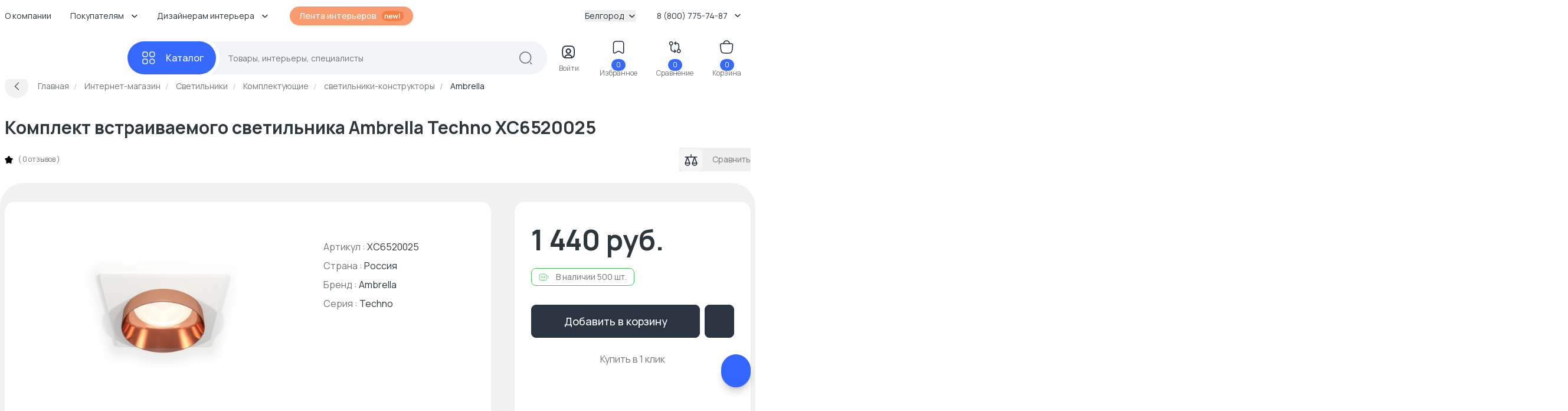

--- FILE ---
content_type: text/html; charset=UTF-8
request_url: https://belgorod.basicdecor.ru/product/komplekt-vstraivaemogo-svetilnika-ambrella-techno-xc6520025/
body_size: 55682
content:
<!DOCTYPE html>





<html	lang="ru">
	<head>
		<meta	charset="UTF-8">
		<meta	content="telephone=no"	name="format-detection">
		<meta	http-equiv="X-UA-Compatible"	content="IE=edge">

		<meta	name="viewport"	content="width=device-width, initial-scale=1.0" />
		<meta	name="msapplication-navbutton-color"	content="#3569ff">
		<meta	name="theme-color"	content="#3569ff">
		<meta	name="apple-mobile-web-app-status-bar-style"	content="#3569ff">
		<meta	name="msapplication-navbutton-color"	content="#3569ff">
		<meta	name="apple-mobile-web-app-status-bar-style"	content="#3569ff">
		<meta	name="apple-mobile-web-app-status-bar-style"	content="#3569ff">
		<meta	name="msapplication-TileColor"	content="#3569ff">
		<meta	name="referrer"	content="no-referrer-when-downgrade">
		<meta	name="p:domain_verify"	content="d8bdebd0940daca4257c5176b50f904f" />

		<link	rel="preconnect"	href="//cdn.basicdecor.ru">
		<link	rel="preconnect"	href="https://fonts.googleapis.com">
		<link	rel="preconnect"	href="https://fonts.gstatic.com"	crossorigin>
		<link	href="https://fonts.googleapis.com/css2?family=Manrope:wght@400;500;700&display=swap"	rel="preload"	as="style" />
		<link	href="https://fonts.googleapis.com/css2?family=Manrope:wght@400;500;700&display=swap"	rel="stylesheet">
		<link	rel="preload"	href="/assets/build-new/sprite/sprite-svg-5.svg?v=0.1.4"	as="image"	type="image/svg+xml" />

		<link	rel="apple-touch-icon"	sizes="57x57"	href="/img/icons-1/apple-touch-icon-57x57.png">
		<link	rel="apple-touch-icon"	sizes="60x60"	href="/img/icons-1/apple-touch-icon-60x60.png">
		<link	rel="apple-touch-icon"	sizes="72x72"	href="/img/icons-1/apple-touch-icon-72x72.png">
		<link	rel="apple-touch-icon"	sizes="76x76"	href="/img/icons-1/apple-touch-icon-76x76.png">
		<link	rel="apple-touch-icon"	sizes="114x114"	href="/img/icons-1/apple-touch-icon-114x114.png">
		<link	rel="apple-touch-icon"	sizes="120x120"	href="/img/icons-1/apple-touch-icon-120x120.png">
		<link	rel="apple-touch-icon"	sizes="144x144"	href="/img/icons-1/apple-touch-icon-144x144.png">
		<link	rel="apple-touch-icon"	sizes="152x152"	href="/img/icons-1/apple-touch-icon-152x152.png">
		<link	rel="apple-touch-icon"	sizes="180x180"	href="/img/icons-1/apple-touch-icon-180x180.png">

		<link	rel="icon"	type="image/png"	sizes="32x32"	href="/img/icons-1/favicon-32x32.png">
		<link	rel="icon"	type="image/png"	sizes="16x16"	href="/img/icons-1/favicon-16x16.png">
		<link	rel="shortcut icon"	href="/img/icons-1/favicon.ico"	type="image/x-icon">

		<meta name="csrf-param" content="_csrf-frontend">
<meta name="csrf-token" content="wmbsaMkw8lxd1wUii8yPhspicHR3eEfjOGfeBdb3MaqaI7RYhAWraQqiXBbkuPfnmjAXQh88I9BMX7l8hqRk2Q==">


		

					
			
		
		<meta property="og:url" content="https://belgorod.basicdecor.ru/product/komplekt-vstraivaemogo-svetilnika-ambrella-techno-xc6520025/">
<meta property="og:image" content="https://cdn.basicdecor.ru/files/media/product_photos/59/1886038/big/xc6520025_1.jpg">
<meta property="og:image:secure_url" content="https://cdn.basicdecor.ru/files/media/product_photos/59/1886038/big/xc6520025_1.jpg">
<meta property="og:site_name" content="Интернет магазин BasicDecor">
<meta property="og:title" content="Комплект встраиваемого светильника Ambrella Techno XC6520025 купить по цене 1 440 руб в Белгородев интернет-магазине BasicDecor">
<meta property="og:type" content="website">
<meta property="og:image" content="https://cdn.basicdecor.ru/files/media/product_photos/59/1886038/big/xc6520025_1.jpg">
<meta property="og:image:secure_url" content="https://cdn.basicdecor.ru/files/media/product_photos/59/1886038/big/xc6520025_1.jpg">
<meta name="description" content="⭐ Комплект встраиваемого светильника Ambrella Techno XC6520025 - заказать в Белгороде и по области 💰 Комплектующие светильники-конструкторы по ценам от 125 руб. 🚚 Доставка по чеку от 30 000 руб. бесплатно! Постоянные акции и скидки - возможность купить комплект встраиваемого светильника Ambrella Techno XC6520025 со скидкой до 70%.">
<meta property="og:description" content="⭐ Комплект встраиваемого светильника Ambrella Techno XC6520025 - заказать в Белгороде и по области 💰 Комплектующие светильники-конструкторы по ценам от 125 руб. 🚚 Доставка по чеку от 30 000 руб. бесплатно! Постоянные акции и скидки - возможность купить комплект встраиваемого светильника Ambrella Techno XC6520025 со скидкой до 70%.">
<meta name="robots" content="max-image-preview:large">
<meta name="product:price:amount" content="1440">
<meta name="product:price:currency" content="RUB">
<meta name="geo.placename" content="г. Белгород, Коммунальная ул., 18">
<meta name="geo.position" content="36.6552;50.5608">
<meta name="ICBM" content="36.6552,50.5608">
<meta name="geo.region" content="RU-город Белгород">
<link href="/assets/build-new/style-dsk-0.5.1.5.css" rel="stylesheet">
<link href="/assets/build-new/MainMenu-0.5.1.5.js" rel="modulepreload" as="script" crossorigin="anonymous">
<script type="module" src="/assets/build-new/product.twig-0.5.1.5.js"></script>

		











	
	



<!-- Seo Tags -->
<title>Комплект встраиваемого светильника Ambrella Techno XC6520025 купить по цене 1 440 руб в Белгородев интернет-магазине BasicDecor</title>
	
	

	





	<link rel="canonical" href="https://belgorod.basicdecor.ru/product/komplekt-vstraivaemogo-svetilnika-ambrella-techno-xc6520025/"/>

	
	

			
	
			
	
			
	

	



<!-- Яндекс Вебмастер - Яндекс Вебмастер - Белгород --><meta name="yandex-verification" content="5e6e9bdc4103222c" /><!-- /END Яндекс Вебмастер - Яндекс Вебмастер - Белгород END/--><!-- Яндекс Вебмастер - Яндекс Вебмастер сайт с https --><meta name="yandex-verification" content="5e6e9bdc4103222c" /><!-- /END Яндекс Вебмастер - Яндекс Вебмастер сайт с https END/--><!-- Google Webmaster - Google Webmaster - Белгород --><meta name="google-site-verification" content="gjCYSCt8rvcHUX_-ZHRJHcYWH_7QVDZ9dLikV_htf9s" /><!-- /END Google Webmaster - Google Webmaster - Белгород END/--><!-- TG pixel - Телеграм пиксель -->        <script>
        (function(t,l,g,r,m){t[g]||(g=t[g]=function(){g.run?g.run.apply(g,arguments):g.queue.push(arguments)},g.queue=[],t=l.createElement(r),t.async=!0,t.src=m,l=l.getElementsByTagName(r)[0],l.parentNode.insertBefore(t,l))})(window,document,'tgp','script','https://telegram.org/js/pixel.js');tgp('init','Aq3iCKOu');
        </script><!-- /END TG pixel - Телеграм пиксель END/-->  
                <link rel="preconnect" href="//mc.yandex.ru" crossorigin />
                <link rel="preconnect" href="//top-fwz1.mail.ru" crossorigin />
            

		<script>// window.__bdGridGap = 20;</script>

				
				<script>
	function debounce(func) { // @TODO: оптимизировать по отрисовке и компоновке +
let timer;
return function (param) {
if (timer) {
clearTimeout(timer);
}
timer = setTimeout(func, 250, param);
};
}

window.__bdGridCalc = function gridCalc(isFirstTimeCall = true) {
const gridGap = window.__bdGridGap || 12;
const items = document.querySelectorAll('.js-grid-item');

// @TODO: здесь проверять img.complete (и подписаться на событие oncomplete)
items.forEach((el) => {
const heightCalcWrapper = isFirstTimeCall ? el : el.querySelector('img.js-grid-img');
if (! heightCalcWrapper) {
return;
}

const a = new Promise((resolve, rejeject) => {
requestAnimationFrame(() => {
resolve(heightCalcWrapper.offsetHeight + gridGap);
})
});

a.then((height) => { // @TODO: здесь потеря производительстно
requestAnimationFrame(() => {
el.style['grid-row-end'] = 'span ' + (
height);
el.style.opacity = 1;
})
})

});

const resizeHandler = debounce(window.__bdGridCalc);


function resizeHandlerFunc() {
resizeHandler(false);
}

window.removeEventListener('resize', resizeHandlerFunc);
window.addEventListener('resize', resizeHandlerFunc);

};
</script>
		
					</head>


	<body	class="bd-relative">
		<img	class="bd-hidden bd-w-0 bd-h-0"	src="/assets/build-new/sprite/sprite-svg-5.svg?v=0.1.4"	alt=""	aria-hidden="true" />

		

		

					
<div	class="bd-z-30 bd-relative"	:class="cls"	x-data="{ cls: 'bd-z-30' }"	x-intersect:enter="$dispatch('startpage')"	@showmainsearch.window="cls = $event.detail && '!bd-z-20'">

	
			
		<div	class="bd-container">
		<div	class="bd-pt-4 bd-pb-6 bd-flex bd-items-center bd-relative bd-z-[2] bd-h-[62px] bd-text-sm">

						
<nav class="bd-grow">
				
				<ul class="bd-flex bd-space-x-2 bd-flex-wrap bd-h-7 -bd-ml-3">
      <li class="bd-relative bd-group hover__bd-text-blue hover__bd-bg-gray-light hover__bd-rounded-lg bd-shrink-0">
              <a href="/page/kompaniya/"  target="_blank"  class="bd-block bd-py-1 bd-px-3">
          О компании
        </a>
      
          </li>
      <li class="bd-relative bd-group hover__bd-text-blue hover__bd-bg-gray-light hover__bd-rounded-lg bd-shrink-0">
              <span class="bd-flex bd-items-center bd-py-1 bd-px-3 hover__bd-text-blue bd-text-black">
          <span>
            Покупателям
          </span>
          <span class="bd-pl-3">
            <svg xmlns="http://www.w3.org/2000/svg" width="12" height="12" viewBox="0 0 12 12" fill="none">
              <path d="M9.90401 4.48352L6.66232 7.72521C6.27949 8.10804 5.65303 8.10804 5.27019 7.72521L2.0285 4.48352" stroke="#1D2939" stroke-width="1.49157" stroke-miterlimit="10" stroke-linecap="round" stroke-linejoin="round" />
            </svg>
          </span>
        </span>
      
              <div class="bd-absolute bd-hidden bd-left-0 bd-top-full group-hover__bd-block bd-pt-3 bd-min-w-full">
          <div class="bd-bg-white bd-rounded-md bd-shadow-popup bd-p-2">
            <ul class="bd-list-none bd-whitespace-nowrap">
                              <li class="hover__bd-bg-gray-light hover__bd-rounded-lg">
                  <a href="/page/kontakty/"  target="_blank"  class="bd-py-2 bd-px-4 bd-block hover__bd-text-blue bd-text-black">
                    Контакты
                  </a>
                </li>
                              <li class="hover__bd-bg-gray-light hover__bd-rounded-lg">
                  <a href="/page/dostavka-oplata/"  target="_blank"  class="bd-py-2 bd-px-4 bd-block hover__bd-text-blue bd-text-black">
                    Доставка и оплата
                  </a>
                </li>
                              <li class="hover__bd-bg-gray-light hover__bd-rounded-lg">
                  <a href="/page/vozvrat/"  target="_blank"  class="bd-py-2 bd-px-4 bd-block hover__bd-text-blue bd-text-black">
                    Возврат и обмен
                  </a>
                </li>
                              <li class="hover__bd-bg-gray-light hover__bd-rounded-lg">
                  <a href="/journal/"  target="_blank"  class="bd-py-2 bd-px-4 bd-block hover__bd-text-blue bd-text-black">
                    Журнал
                  </a>
                </li>
                              <li class="hover__bd-bg-gray-light hover__bd-rounded-lg">
                  <a href="/interiors/designers/"  target="_blank"  class="bd-py-2 bd-px-4 bd-block hover__bd-text-blue bd-text-black">
                    Каталог дизайнеров
                  </a>
                </li>
                          </ul>
          </div>
        </div>
          </li>
      <li class="bd-relative bd-group hover__bd-text-blue hover__bd-bg-gray-light hover__bd-rounded-lg bd-shrink-0">
              <span class="bd-flex bd-items-center bd-py-1 bd-px-3 hover__bd-text-blue bd-text-black">
          <span>
            Дизайнерам интерьера
          </span>
          <span class="bd-pl-3">
            <svg xmlns="http://www.w3.org/2000/svg" width="12" height="12" viewBox="0 0 12 12" fill="none">
              <path d="M9.90401 4.48352L6.66232 7.72521C6.27949 8.10804 5.65303 8.10804 5.27019 7.72521L2.0285 4.48352" stroke="#1D2939" stroke-width="1.49157" stroke-miterlimit="10" stroke-linecap="round" stroke-linejoin="round" />
            </svg>
          </span>
        </span>
      
              <div class="bd-absolute bd-hidden bd-left-0 bd-top-full group-hover__bd-block bd-pt-3 bd-min-w-full">
          <div class="bd-bg-white bd-rounded-md bd-shadow-popup bd-p-2">
            <ul class="bd-list-none bd-whitespace-nowrap">
                              <li class="hover__bd-bg-gray-light hover__bd-rounded-lg">
                  <a href="/sotrudnichestvo/"  target="_blank"  class="bd-py-2 bd-px-4 bd-block hover__bd-text-blue bd-text-black">
                    Сотрудничество
                  </a>
                </li>
                              <li class="hover__bd-bg-gray-light hover__bd-rounded-lg">
                  <a href="/expert/"  target="_blank"  class="bd-py-2 bd-px-4 bd-block hover__bd-text-blue bd-text-black">
                    Обучение дизайнеров
                  </a>
                </li>
                              <li class="hover__bd-bg-gray-light hover__bd-rounded-lg">
                  <a href="/interiors/designers/"  target="_blank"  class="bd-py-2 bd-px-4 bd-block hover__bd-text-blue bd-text-black">
                    Каталог дизайнеров
                  </a>
                </li>
                          </ul>
          </div>
        </div>
          </li>
  
    <li class="bd-pl-4 xxl__bd-pl-10 bd-shrink-0">
    <a href="/interiors/photos/" class="bd-rounded-full bd-font-medium bd-text-white bd-bg-new-orange1 bd-py-1.5 -bd-mt-[2px] bd-px-4 bd-flex bd-items-center bd-space-x-2">
      <span>
        Лента интерьеров
      </span>
      <svg width="38" height="18" viewbox="0 0 38 18" fill="none" xmlns="http://www.w3.org/2000/svg">
        <rect x="0.865173" y="0.5" width="37" height="17" rx="8.5" fill="#f87b42" />
        <path d="M10.1872 13.5V10.38C10.1872 10.176 10.1732 9.95 10.1452 9.702C10.1172 9.454 10.0512 9.216 9.94717 8.988C9.84717 8.756 9.69517 8.566 9.49117 8.418C9.29117 8.27 9.01917 8.196 8.67517 8.196C8.49117 8.196 8.30917 8.226 8.12917 8.286C7.94917 8.346 7.78517 8.45 7.63717 8.598C7.49317 8.742 7.37717 8.942 7.28917 9.198C7.20117 9.45 7.15717 9.774 7.15717 10.17L6.29917 9.804C6.29917 9.252 6.40517 8.752 6.61717 8.304C6.83317 7.856 7.14917 7.5 7.56517 7.236C7.98117 6.968 8.49317 6.834 9.10117 6.834C9.58117 6.834 9.97717 6.914 10.2892 7.074C10.6012 7.234 10.8492 7.438 11.0332 7.686C11.2172 7.934 11.3532 8.198 11.4412 8.478C11.5292 8.758 11.5852 9.024 11.6092 9.276C11.6372 9.524 11.6512 9.726 11.6512 9.882V13.5H10.1872ZM5.69317 13.5V7.02H6.98317V9.03H7.15717V13.5H5.69317ZM16.0574 13.68C15.4014 13.68 14.8254 13.538 14.3294 13.254C13.8334 12.97 13.4454 12.576 13.1654 12.072C12.8894 11.568 12.7514 10.988 12.7514 10.332C12.7514 9.624 12.8874 9.01 13.1594 8.49C13.4314 7.966 13.8094 7.56 14.2934 7.272C14.7774 6.984 15.3374 6.84 15.9734 6.84C16.6454 6.84 17.2154 6.998 17.6834 7.314C18.1554 7.626 18.5054 8.068 18.7334 8.64C18.9614 9.212 19.0474 9.886 18.9914 10.662H17.5574V10.134C17.5534 9.43 17.4294 8.916 17.1854 8.592C16.9414 8.268 16.5574 8.106 16.0334 8.106C15.4414 8.106 15.0014 8.29 14.7134 8.658C14.4254 9.022 14.2814 9.556 14.2814 10.26C14.2814 10.916 14.4254 11.424 14.7134 11.784C15.0014 12.144 15.4214 12.324 15.9734 12.324C16.3294 12.324 16.6354 12.246 16.8914 12.09C17.1514 11.93 17.3514 11.7 17.4914 11.4L18.9194 11.832C18.6714 12.416 18.2874 12.87 17.7674 13.194C17.2514 13.518 16.6814 13.68 16.0574 13.68ZM13.8254 10.662V9.57H18.2834V10.662H13.8254ZM21.4758 13.5L19.4958 7.008L20.9118 7.02L22.1778 11.178L23.4618 7.02H24.6798L25.9578 11.178L27.2298 7.02H28.6458L26.6658 13.5H25.5378L24.0678 9.042L22.6038 13.5H21.4758ZM30.3286 13.5V12.174H31.7746V13.5H30.3286ZM30.3286 11.34V4.86H31.7746V11.34H30.3286Z" fill="white" />
      </svg>
    </a>
  </li>

    
</ul>

	
</nav>

						<div class="bd-ml-auto hover__bd-text-blue bd-shrink-0 bd-pr-4">
	<button class="bd-flex bd-items-center bd-group" type="button" x-data @click="$dispatch('changedomain', true)">
		Белгород
		<span class="bd-inline-block bd-pl-2">
			<svg width="12" height="12" viewbox="0 0 12 12" fill="none" xmlns="http://www.w3.org/2000/svg">
				<path d="M9.90401 4.48352L6.66232 7.72521C6.27949 8.10804 5.65303 8.10804 5.27019 7.72521L2.0285 4.48352" stroke="#1D2939" stroke-width="1.49157" stroke-miterlimit="10" stroke-linecap="round" stroke-linejoin="round"/>
			</svg>
		</span>
	</button>
</div>


									
<div	class="bd-group bd-relative bd-z-10 bd-ml-auto bd-flex bd-items-center bd-py-1 bd-px-3 bd-pr-4 hover__bd-text-blue hover__bd-bg-gray-light hover__bd-rounded-lg bd-shrink-0">
	<div	class="bd-cursor-pointer">
		<span	class="bd-pr-2"></span>
		8 (800) 775-74-87
		<span	class="bd-inline-block bd-pl-2">
			<svg	width="12"	height="12"	viewbox="0 0 12 12"	fill="none"	xmlns="http://www.w3.org/2000/svg">
				<path	d="M9.90401 4.48352L6.66232 7.72521C6.27949 8.10804 5.65303 8.10804 5.27019 7.72521L2.0285 4.48352"	stroke="#1D2939"	stroke-width="1.49157"	stroke-miterlimit="10"	stroke-linecap="round"	stroke-linejoin="round" />
			</svg>
		</span>
	</div>
	<div	class="bd-absolute bd-hidden bd-right-0 bd-top-full group-hover__bd-block bd-pt-3 bd-min-w-full">
		<div	class="bd-bg-white bd-rounded-md bd-shadow-popup bd-px-6 bd-py-5 bd-text-black bd-text-center bd-whitespace-nowrap">
													
	
		
		
	<svg width="16" height="15"  class="bd-text-gray bd-mx-auto">
		<use xlink:href="/assets/build-new/sprite/sprite-svg-5.svg?v=0.1.4#phone"></use>
	</svg>

			<div	class="bd-text-lg bd-pt-3">
				<span href="tel:"></span>

									<br/>
					<span href="tel:8 (800) 775-74-87">8 (800) 775-74-87</span>
							</div>

							<div	class="bd-text-gray bd-text-sm">
					бесплатно по России
				</div>
			
      						
    
  <div class="">

          <div class="bd-pt-5">
        										
	
		
		
	<svg width="18" height="18"  class="bd-text-gray bd-mx-auto">
		<use xlink:href="/assets/build-new/sprite/sprite-svg-5.svg?v=0.1.4#clock"></use>
	</svg>

      </div>
    
    <div class="bd-text-gray-dark bd-pt-1">

                        
                          <p>
                <span class="bd-text-black">
                  пн - пт
                  :
                </span>
                        <span class="">
                  09:00 - 18:00
                </span>
            </p>
                    <p>
                <span class="bd-text-black">
                  сб - вс
                  :
                </span>
                        <span class="">
                  10:00 - 18:00
                </span>
            </p>
              
      <div class="bd-pt-2">
        оформление заказов на сайте
        <br/>
        <span class=" bd-text-blue">
          круглосуточно
        </span>
      </div>

    </div>
  </div>



			

							<div	class="bd-pt-5">
					<svg	width="18"	height="18"	viewbox="0 0 24 24"	fill="none"	xmlns="http://www.w3.org/2000/svg"	class="bd-text-gray bd-mx-auto">
						<path	d="M12 20.5H7C4 20.5 2 19 2 15.5V8.5C2 5 4 3.5 7 3.5H17C20 3.5 22 5 22 8.5V11.5"	stroke="currentColor"	stroke-width="2"	stroke-miterlimit="10"	stroke-linecap="round"	stroke-linejoin="round" />
						<path	d="M17 9L13.87 11.5C12.84 12.32 11.15 12.32 10.12 11.5L7 9"	stroke="currentColor"	stroke-width="2"	stroke-miterlimit="10"	stroke-linecap="round"	stroke-linejoin="round" />
						<path	d="M19.21 14.77L15.6701 18.31C15.5301 18.45 15.4 18.71 15.37 18.9L15.18 20.25C15.11 20.74 15.45 21.0801 15.94 21.0101L17.29 20.82C17.48 20.79 17.75 20.66 17.88 20.52L21.4201 16.9801C22.0301 16.3701 22.3201 15.6601 21.4201 14.7601C20.5301 13.8701 19.82 14.16 19.21 14.77Z"	stroke="currentColor"	stroke-width="2"	stroke-miterlimit="10"	stroke-linecap="round"	stroke-linejoin="round" />
						<path	d="M18.7 15.28C19 16.36 19.84 17.2 20.92 17.5"	stroke="currentColor"	stroke-width="2"	stroke-miterlimit="10"	stroke-linecap="round"	stroke-linejoin="round" />
					</svg>
				</div>
				<div	class="bd-text-gray-dark bd-pt-1">
					<a	href="mailto:info@basicdecor.ru"	target="_blank">
						info@basicdecor.ru
					</a>
				</div>
			
		</div>
	</div>
</div>
		</div>
	</div>
</div>


<header	class="bd-bg-white bd-z-20 bd-relative bd-py-2 -bd-mb-2"	:class="isLeaveHeader && 'bd-shadow bd-sticky bd-top-0'"	x-data="{ isLeaveHeader: false }">
		<div	class="bd-container"	x-intersect:leave.margin.100%="() => { $dispatch('leaveheader'); isLeaveHeader = true; }"	@startpage.window="isLeaveHeader = false">
		
<div class="bd-relative bd-z-[1]" x-data="quickSearch" :class="{isShow: '!bd-z-10'}">
	<div class="bd-h-14">
		<div
			x-data="mainMenu" class="bd-flex bd-items-center bd-h-full">

						<div
				class="bd-inline-flex bd-relative bd-items-center bd-group/all bd-h-full">

								<a href="/" class="bd-block bd-w-52 bd-relative bd-pr-4" title="Главная">
											
	
		
		
	<svg width="167" height="33" >
		<use xlink:href="/assets/build-new/sprite/sprite-svg-5.svg?v=0.1.4#logo"></use>
	</svg>

										</a>
			</div>

			<div class="bd-grow bd-flex bd-relative">
				<div class="bd-relative bd-flex bd-grow bd-items-center">

					<div
						class="bd-z-40 bd-relative">
												
<button class="bd-menu-catalog-btn -bd-mr-10 bd-justify-center bd-inline-flex bd-rounded-full bd-space-x-4 bd-items-center bd-font-medium bd-text-base bd-text-white bd-bg-blue " type="button" aria-label="Каталог" @click="() => { isOpen = !isOpen; isShow = false }" :class="isOpen && 'bd-text-blue'">
	<span class="bd-w-7 bd-inline-flex bd-justify-center">

		<svg width="25" height="24" viewbox="0 0 25 24" fill="none" xmlns="http://www.w3.org/2000/svg" x-show="!isOpen">
			<path d="M17.8144 10.0112H19.8032C21.792 10.0112 22.7864 9.01683 22.7864 7.02806V5.0393C22.7864 3.05053 21.792 2.05615 19.8032 2.05615H17.8144C15.8257 2.05615 14.8313 3.05053 14.8313 5.0393V7.02806C14.8313 9.01683 15.8257 10.0112 17.8144 10.0112Z" stroke="#FCFCFD" stroke-width="1.49157" stroke-miterlimit="10" stroke-linecap="round" stroke-linejoin="round"/>
			<path d="M5.88189 10.0112H7.87065C9.85942 10.0112 10.8538 9.01683 10.8538 7.02806V5.0393C10.8538 3.05053 9.85942 2.05615 7.87065 2.05615H5.88189C3.89312 2.05615 2.89874 3.05053 2.89874 5.0393V7.02806C2.89874 9.01683 3.89312 10.0112 5.88189 10.0112Z" stroke="#FCFCFD" stroke-width="1.49157" stroke-miterlimit="10" stroke-linecap="round" stroke-linejoin="round"/>
			<path d="M5.88189 21.9438H7.87065C9.85942 21.9438 10.8538 20.9494 10.8538 18.9606V16.9719C10.8538 14.9831 9.85942 13.9887 7.87065 13.9887H5.88189C3.89312 13.9887 2.89874 14.9831 2.89874 16.9719V18.9606C2.89874 20.9494 3.89312 21.9438 5.88189 21.9438Z" stroke="#FCFCFD" stroke-width="1.49157" stroke-miterlimit="10" stroke-linecap="round" stroke-linejoin="round"/>
			<path d="M18.8088 21.9438C21.0056 21.9438 22.7864 20.163 22.7864 17.9662C22.7864 15.7695 21.0056 13.9887 18.8088 13.9887C16.6121 13.9887 14.8313 15.7695 14.8313 17.9662C14.8313 20.163 16.6121 21.9438 18.8088 21.9438Z" stroke="#FCFCFD" stroke-width="1.49157" stroke-miterlimit="10" stroke-linecap="round" stroke-linejoin="round"/>
		</svg>

		<svg width="25" height="24" viewbox="0 0 25 24" fill="none" xmlns="http://www.w3.org/2000/svg" x-show="isOpen" x-cloak="">
			<path d="M5.91008 5L19.9101 19M5.9101 19L12.9101 12L19.9101 5" stroke="white" stroke-width="1.5" stroke-linecap="round"/>
		</svg>

	</span>
	<span class="bd-inline-block">
		Каталог
	</span>
</button>
					</div>

										
<div class="bd-grow bd-h-14">
	<div
		class="bd-h-full bd-z-30" @keydown.escape.window="isShow = false">

				<form class="bd-h-full" action="/interiors/search/products/" method="get" x-bind="searchForm" id="mainSearchForm"
			  data-current-search-category="unknown">
			<div class="bd-flex bd-relative bd-z-10 bd-bg-[#F2F4F7] bd-h-full bd-pl-9 bd-pr-6 bd-rounded-full bd-items-center">
				<div class="bd-grow bd-h-full bd-pl-6 bd-pr-1 bd-text-sm">
					<input value="" x-model.fill="searchKey" title="Поиск по сайту - товары, интерьеры, специалисты" class="bd-relative bd-z-10 bd-w-full bd-h-full bd-bg-transparent bd-outline-none placeholder__bd-text-gray-dark" placeholder="Товары, интерьеры, специалисты" type="text" name="q" autocapitalize="off" autocomplete="off" autocorrect="off" spellcheck="false" maxlength="255" x-bind="events"/>
				</div>

				<template x-if="!isShow" x-cloak>
					<div class="bd-z-10">
						<svg xmlns="http://www.w3.org/2000/svg" width="25" height="24" viewbox="0 0 25 24" fill="none">
							<path d="M12.2107 20.9494C17.428 20.9494 21.6574 16.72 21.6574 11.5028C21.6574 6.28555 17.428 2.05615 12.2107 2.05615C6.9935 2.05615 2.7641 6.28555 2.7641 11.5028C2.7641 16.72 6.9935 20.9494 12.2107 20.9494Z" stroke="#606B7F" stroke-width="1.49157" stroke-linecap="round" stroke-linejoin="round"/>
							<path d="M22.6517 21.9438L20.663 19.955" stroke="#606B7F" stroke-width="1.49157" stroke-linecap="round" stroke-linejoin="round"/>
						</svg>
					</div>
				</template>

				<template x-if="isShow" x-cloak>
					<button class="bd-rounded-full bd-bg-[#EAEFFE] bd-text-white bd-h-10 bd-w-10 bd-flex bd-items-center bd-justify-center -bd-mr-4" type="submit">
						<svg width="24" height="24" viewbox="0 0 24 24" fill="none" xmlns="http://www.w3.org/2000/svg">
							<path d="M11.5 21C16.7467 21 21 16.7467 21 11.5C21 6.2533 16.7467 2 11.5 2C6.2533 2 2 6.2533 2 11.5C2 16.7467 6.2533 21 11.5 21Z" stroke="#3E6DF6" stroke-width="1.49157" stroke-linecap="round" stroke-linejoin="round"/>
							<path d="M22 22L20 20" stroke="#3E6DF6" stroke-width="1.49157" stroke-linecap="round" stroke-linejoin="round"/>
						</svg>
					</button>
				</template>
			</div>
		</form>

				<div x-ref="mainWrapper" x-show="isShow" x-cloak></div>
	</div>
</div>


<template x-if="isShow" x-cloak>
	<div class="bd-fixed bd-bg-black bd-opacity-40 bd-inset-x-0 bd-inset-y-0 bd-z-[1]" @click="isShow = false"></div>
</template>




				</div>

								





<div
	class="bd-flex bd-pl-4 2xl__bd-pl-10 bd-items-center bd-justify-between bd-text-center bd-text-xs bd-text-new-black bd-ml-auto bd-pr-4 lg__bd-space-x-3 xl__bd-space-x-8 -bd-mt-1">

	
	<div :class="isShow && 'bd-hidden'">

					<div class="bd-block bd-group hover__bd-text-blue bd-cursor-pointer" x-data @click="$dispatch('enterform', true)">
				<div class="bd-indicator bd-inline-block">
					<svg width="41" height="40" viewbox="0 0 41 40" fill="none" xmlns="http://www.w3.org/2000/svg">
						<path d="M26.2515 29.5658C25.3765 29.8243 24.3423 29.9437 23.1292 29.9437H17.1629C15.9497 29.9437 14.9156 29.8243 14.0405 29.5658C14.2593 26.9804 16.9143 24.9419 20.146 24.9419C23.3778 24.9419 26.0328 26.9804 26.2515 29.5658Z" stroke="currentColor" stroke-width="1.74017" stroke-linecap="round" stroke-linejoin="round"/>
						<path d="M23.1292 10.0562H17.1629C12.191 10.0562 10.2023 12.0449 10.2023 17.0168V22.9831C10.2023 26.7419 11.3359 28.8002 14.0406 29.5659C14.2593 26.9805 16.9143 24.942 20.1461 24.942C23.3778 24.942 26.0328 26.9805 26.2516 29.5659C28.9563 28.8002 30.0899 26.7419 30.0899 22.9831V17.0168C30.0899 12.0449 28.1011 10.0562 23.1292 10.0562ZM20.1461 22.1578C18.1772 22.1578 16.5862 20.5568 16.5862 18.588C16.5862 16.6191 18.1772 15.0281 20.1461 15.0281C22.115 15.0281 23.706 16.6191 23.706 18.588C23.706 20.5568 22.115 22.1578 20.1461 22.1578Z" stroke="currentColor" stroke-width="1.74017" stroke-linecap="round" stroke-linejoin="round"/>
						<path d="M23.7058 18.588C23.7058 20.5569 22.1148 22.1578 20.1459 22.1578C18.1771 22.1578 16.5861 20.5569 16.5861 18.588C16.5861 16.6191 18.1771 15.0281 20.1459 15.0281C22.1148 15.0281 23.7058 16.6191 23.7058 18.588Z" stroke="currentColor" stroke-width="1.74017" stroke-linecap="round" stroke-linejoin="round"/>
					</svg>
				</div>
				<div class="-bd-mt-1 bd-hidden xl__bd-block bd-text-gray-dark">Войти</div>
			</div>
		
	</div>


	<div
		:class="isShow && 'bd-hidden'">
				<a class="bd-block bd-group hover__bd-text-blue" href="https://belgorod.basicdecor.ru/favorite/" target="_blank">
			<div class="bd-indicator bd-inline-block">
				<svg width="41" height="40" viewbox="0 0 41 40" fill="none" xmlns="http://www.w3.org/2000/svg">
					<path d="M24.9389 10.0562H15.3531C13.2351 10.0562 11.5148 11.7864 11.5148 13.8945V27.9053C11.5148 29.6952 12.7975 30.4509 14.3686 29.5858L19.2212 26.891C19.7383 26.6027 20.5736 26.6027 21.0807 26.891L25.9333 29.5858C27.5044 30.4609 28.7872 29.7051 28.7872 27.9053V13.8945C28.7772 11.7864 27.057 10.0562 24.9389 10.0562Z" stroke="currentColor" stroke-width="1.49157" stroke-linecap="round" stroke-linejoin="round"/>
				</svg>
				<span class="bd-indicator-item bd-badge bd-bg-blue bd-border-none bd-text-xs bd-px-2 bd-text-white bd-top-2 bd-right-1 bd-z-0" x-data x-text="$store.favorites.itemsCount" x-cloak></span>
			</div>
			<div class="-bd-mt-1 bd-hidden xl__bd-block bd-text-gray-dark">Избранное</div>
		</a>
	</div>

		<a class="bd-block bd-group hover__bd-text-blue" href="https://belgorod.basicdecor.ru/compare/" target="_blank">
		<div class="bd-indicator bd-inline-block">
			<svg width="41" height="40" viewbox="0 0 41 40" fill="none" xmlns="http://www.w3.org/2000/svg">
				<path d="M17.6628 13.5365C17.6631 14.3735 17.3616 15.1826 16.8137 15.8155C16.2658 16.4483 15.5082 16.8624 14.6797 16.982V22.9831C14.6797 23.7743 14.994 24.5331 15.5534 25.0925C16.1129 25.652 16.8717 25.9663 17.6628 25.9663H20.3377L19.3732 25.0017C19.2999 24.9334 19.2411 24.8511 19.2004 24.7596C19.1596 24.6681 19.1377 24.5694 19.1359 24.4692C19.1342 24.3691 19.1526 24.2696 19.1901 24.1768C19.2276 24.0839 19.2834 23.9996 19.3542 23.9287C19.4251 23.8579 19.5094 23.8021 19.6023 23.7646C19.6951 23.7271 19.7946 23.7087 19.8947 23.7104C19.9949 23.7122 20.0936 23.7341 20.1851 23.7749C20.2766 23.8156 20.3589 23.8744 20.4272 23.9477L22.6646 26.185C22.8042 26.3249 22.8827 26.5144 22.8827 26.7121C22.8827 26.9097 22.8042 27.0992 22.6646 27.2391L20.4272 29.4764C20.3589 29.5497 20.2766 29.6085 20.1851 29.6492C20.0936 29.69 19.9949 29.7119 19.8947 29.7137C19.7946 29.7155 19.6951 29.697 19.6023 29.6595C19.5094 29.622 19.4251 29.5662 19.3542 29.4954C19.2834 29.4245 19.2276 29.3402 19.1901 29.2473C19.1526 29.1545 19.1342 29.055 19.1359 28.9549C19.1377 28.8547 19.1596 28.756 19.2004 28.6645C19.2411 28.573 19.2999 28.4907 19.3732 28.4224L20.3377 27.4578H17.6628C16.4761 27.4578 15.3379 26.9864 14.4987 26.1472C13.6596 25.308 13.1881 24.1699 13.1881 22.9831V16.8726C12.389 16.6318 11.7029 16.1119 11.2549 15.4077C10.8069 14.7034 10.6267 13.8617 10.7472 13.0358C10.8677 12.2099 11.2808 11.4547 11.9113 10.9078C12.5419 10.3609 13.3478 10.0587 14.1825 10.0562C15.1055 10.0562 15.9908 10.4228 16.6435 11.0755C17.2962 11.7282 17.6628 12.6134 17.6628 13.5365ZM16.1713 13.5365C16.1713 13.009 15.9617 12.5032 15.5888 12.1302C15.2158 11.7573 14.71 11.5477 14.1825 11.5477C13.655 11.5477 13.1492 11.7573 12.7762 12.1302C12.4033 12.5032 12.1937 13.009 12.1937 13.5365C12.1937 14.0639 12.4033 14.5698 12.7762 14.9428C13.1492 15.3157 13.655 15.5253 14.1825 15.5253C14.71 15.5253 15.2158 15.3157 15.5888 14.9428C15.9617 14.5698 16.1713 14.0639 16.1713 13.5365ZM30.5898 26.4635C30.5896 27.1305 30.3978 27.7835 30.037 28.3446C29.6763 28.9058 29.1619 29.3514 28.5551 29.6285C27.9483 29.9055 27.2746 30.0024 26.6143 29.9075C25.954 29.8126 25.3349 29.5299 24.8307 29.0932C24.3265 28.6564 23.9584 28.0839 23.7703 27.4439C23.5823 26.8039 23.5821 26.1233 23.7698 25.4832C23.9575 24.8431 24.3252 24.2704 24.8292 23.8333C25.3331 23.3963 25.952 23.1132 26.6123 23.0179V17.0168C26.6123 16.2256 26.298 15.4669 25.7385 14.9074C25.1791 14.348 24.4203 14.0337 23.6291 14.0337H21.7L22.6646 14.9982C22.7963 15.1396 22.868 15.3266 22.8646 15.5198C22.8612 15.713 22.7829 15.8974 22.6463 16.034C22.5097 16.1706 22.3253 16.2489 22.1321 16.2523C21.9389 16.2557 21.7519 16.184 21.6105 16.0523L19.3732 13.8149C19.2335 13.6751 19.1551 13.4855 19.1551 13.2879C19.1551 13.0903 19.2335 12.9007 19.3732 12.7609L21.6105 10.5235C21.6788 10.4502 21.7611 10.3915 21.8526 10.3507C21.9441 10.3099 22.0429 10.288 22.143 10.2863C22.2431 10.2845 22.3426 10.3029 22.4355 10.3404C22.5283 10.3779 22.6127 10.4338 22.6835 10.5046C22.7543 10.5754 22.8102 10.6598 22.8477 10.7526C22.8852 10.8455 22.9036 10.945 22.9018 11.0451C22.9001 11.1452 22.8781 11.244 22.8374 11.3355C22.7966 11.4269 22.7379 11.5093 22.6646 11.5776L21.7 12.5421H23.6291C24.8159 12.5421 25.9541 13.0135 26.7932 13.8527C27.6324 14.6919 28.1038 15.8301 28.1038 17.0168V23.1273C29.5417 23.5549 30.5898 24.8874 30.5898 26.4635ZM29.0982 26.4635C29.0982 25.936 28.8887 25.4302 28.5157 25.0572C28.1428 24.6842 27.6369 24.4747 27.1095 24.4747C26.582 24.4747 26.0762 24.6842 25.7032 25.0572C25.3302 25.4302 25.1207 25.936 25.1207 26.4635C25.1207 26.9909 25.3302 27.4968 25.7032 27.8697C26.0762 28.2427 26.582 28.4522 27.1095 28.4522C27.6369 28.4522 28.1428 28.2427 28.5157 27.8697C28.8887 27.4968 29.0982 26.9909 29.0982 26.4635Z" fill="currentColor"/>
			</svg>
			<span class="bd-indicator-item bd-badge bd-bg-blue bd-border-none bd-text-xs bd-px-2 bd-text-white bd-top-2 bd-right-1 bd-z-0" x-data x-text="$store.compare.itemsCount" x-cloak></span>
		</div>
		<div class="-bd-mt-1 bd-hidden xl__bd-block bd-text-gray-dark">Сравнение</div>
	</a>

		<a class="bd-block bd-group hover__bd-text-blue" href="https://belgorod.basicdecor.ru/cart/checkout/" target="_blank">
		<div class="bd-indicator bd-inline-block">
			<svg width="41" height="40" viewbox="0 0 41 40" fill="none" xmlns="http://www.w3.org/2000/svg">
				<g clip-path="url(#clip0_29_7809)">
					<path fill-rule="evenodd" clip-rule="evenodd" d="M20.1462 8.31592C17.2411 8.31592 14.8424 10.4822 14.4767 13.2878L13.8179 13.2878C12.8278 13.2878 12.0067 13.2878 11.3623 13.3778C10.6849 13.4725 10.0762 13.6815 9.61332 14.1986C9.15041 14.7158 9.00991 15.3439 8.99065 16.0276C8.97232 16.678 9.06302 17.494 9.17239 18.478L9.47855 21.2335C9.70728 23.2922 9.88693 24.9091 10.1921 26.1659C10.5048 27.454 10.97 28.4593 11.8335 29.2322C12.6979 30.0059 13.7535 30.3568 15.0754 30.5251C16.366 30.6895 18.0049 30.6895 20.0929 30.6895H20.1994C22.2874 30.6895 23.9263 30.6895 25.217 30.5251C26.5389 30.3568 27.5944 30.0059 28.4588 29.2322C29.3224 28.4593 29.7875 27.454 30.1003 26.1659C30.4054 24.9092 30.585 23.2923 30.8138 21.2336L31.1199 18.478C31.2293 17.494 31.32 16.678 31.3017 16.0276C31.2824 15.3439 31.1419 14.7158 30.679 14.1986C30.2161 13.6815 29.6074 13.4725 28.93 13.3778C28.2856 13.2878 27.4646 13.2878 26.4745 13.2878L25.8156 13.2878C25.4501 10.4822 23.0512 8.31592 20.1462 8.31592ZM20.1462 9.80749C22.2257 9.80749 23.9546 11.3097 24.3067 13.2878H15.9856C16.3377 11.3097 18.0666 9.80749 20.1462 9.80749ZM10.7247 15.1934C10.8547 15.0482 11.061 14.926 11.5688 14.855C12.0977 14.7811 12.8136 14.7794 13.8729 14.7794H26.4194C27.4787 14.7794 28.1946 14.7811 28.7236 14.855C29.2314 14.926 29.4376 15.0482 29.5676 15.1934C29.6976 15.3386 29.7963 15.5571 29.8107 16.0696C29.8257 16.6035 29.7484 17.3153 29.6314 18.368L29.3372 21.0157C29.1013 23.1391 28.9308 24.6609 28.6508 25.8139C28.3759 26.9464 28.0163 27.6266 27.464 28.1208C26.9126 28.6143 26.1937 28.8971 25.0285 29.0455C23.843 29.1965 22.299 29.1979 20.1462 29.1979C17.9933 29.1979 16.4494 29.1965 15.2638 29.0455C14.0987 28.8971 13.3797 28.6143 12.8283 28.1208C12.2761 27.6266 11.9165 26.9464 11.6415 25.8139C11.3616 24.6609 11.191 23.1391 10.9551 21.0157L10.6609 18.368C10.5439 17.3153 10.4666 16.6035 10.4816 16.0696C10.4961 15.5571 10.5948 15.3386 10.7247 15.1934Z" fill="currentColor"/>
				</g>
				<defs>
					<clipPath id="clip0_29_7809">
						<rect width="23.8652" height="23.8652" fill="white" transform="translate(8.2135 8.06738)"/>
					</clipPath>
				</defs>
			</svg>
			<span class="bd-indicator-item bd-badge bd-bg-blue bd-border-none bd-text-xs bd-px-2 bd-text-white bd-top-2 bd-right-1 bd-z-0" x-data x-text="$store.cart.itemsCount" x-cloak></span>
		</div>
		<div class="-bd-mt-1 bd-hidden xl__bd-block bd-text-gray-dark">Корзина</div>
	</a>
</div>
			</div>

						
<div class="bd-absolute bd-left-0 bd-right-0 bd-top-full bd-pt-5 bd-text-left" x-show="isOpen" x-cloak @click.outside="isOpen = false">
	<div class="bd-flex bd-bg-white">
		<div class="bd-w-[360px] group-hover/all__bd-block bd-h-[calc(100vh-155px)]">
			<div class="bd-bg-white bd-rounded-2xl bd-shadow-popup bd-py-4 bd-h-full">
				<div
					class="bd-h-full bd-px-2 bd-scrollbar bd-overflow-y-auto bd-scrollbar-thumb-blue bd-scrollbar-thumb-rounded bd-scrollbar-w-1">

													
				

<ul class="bd-list-none bd-menu-level-1">
			<li class="bd-font-medium bd-rounded-xl bd-text-base bd-group/li" x-data="mainMenuSubMenu(1)" x-bind="events" :class="currentMenuId === 1 ? 'bd-bg-gray-light bd-text-blue' : ''">
			<a class="bd-py-3 bd-px-4 bd-flex bd-whitespace-nowrap bd-items-center" href="/catalog/svetilniki/">
				<div class="bd-w-6">
										
																				
	
		
		
	<svg width="12" height="18"  class="bd-fill-gray-dark" :class="currentMenuId === 1 ? '!bd-fill-blue' : '' ">
		<use xlink:href="/assets/build-new/sprite/sprite-svg-5.svg?v=0.1.4#light"></use>
	</svg>

				</div>
				<span class="bd-pl-2">Светильники</span>

																			
	
		
		
	<svg width="16" height="16"  class="bd-ml-auto" :class="currentMenuId === 1 ? '!bd-fill-blue' : '' ">
		<use xlink:href="/assets/build-new/sprite/sprite-svg-5.svg?v=0.1.4#shevron-r"></use>
	</svg>

			</a>
		</li>
			<li class="bd-font-medium bd-rounded-xl bd-text-base bd-group/li" x-data="mainMenuSubMenu(233)" x-bind="events" :class="currentMenuId === 233 ? 'bd-bg-gray-light bd-text-blue' : ''">
			<a class="bd-py-3 bd-px-4 bd-flex bd-whitespace-nowrap bd-items-center" href="/catalog/mebel/">
				<div class="bd-w-6">
										
																				
	
		
		
	<svg width="20" height="15"  class="bd-fill-gray-dark" :class="currentMenuId === 233 ? '!bd-fill-blue' : '' ">
		<use xlink:href="/assets/build-new/sprite/sprite-svg-5.svg?v=0.1.4#furnit"></use>
	</svg>

				</div>
				<span class="bd-pl-2">Мебель</span>

																			
	
		
		
	<svg width="16" height="16"  class="bd-ml-auto" :class="currentMenuId === 233 ? '!bd-fill-blue' : '' ">
		<use xlink:href="/assets/build-new/sprite/sprite-svg-5.svg?v=0.1.4#shevron-r"></use>
	</svg>

			</a>
		</li>
			<li class="bd-font-medium bd-rounded-xl bd-text-base bd-group/li" x-data="mainMenuSubMenu(282)" x-bind="events" :class="currentMenuId === 282 ? 'bd-bg-gray-light bd-text-blue' : ''">
			<a class="bd-py-3 bd-px-4 bd-flex bd-whitespace-nowrap bd-items-center" href="/catalog/decor/">
				<div class="bd-w-6">
										
																				
	
		
		
	<svg width="14" height="18"  class="bd-fill-gray-dark" :class="currentMenuId === 282 ? '!bd-fill-blue' : '' ">
		<use xlink:href="/assets/build-new/sprite/sprite-svg-5.svg?v=0.1.4#decor"></use>
	</svg>

				</div>
				<span class="bd-pl-2">Декор</span>

																			
	
		
		
	<svg width="16" height="16"  class="bd-ml-auto" :class="currentMenuId === 282 ? '!bd-fill-blue' : '' ">
		<use xlink:href="/assets/build-new/sprite/sprite-svg-5.svg?v=0.1.4#shevron-r"></use>
	</svg>

			</a>
		</li>
			<li class="bd-font-medium bd-rounded-xl bd-text-base bd-group/li" x-data="mainMenuSubMenu(1382)" x-bind="events" :class="currentMenuId === 1382 ? 'bd-bg-gray-light bd-text-blue' : ''">
			<a class="bd-py-3 bd-px-4 bd-flex bd-whitespace-nowrap bd-items-center" href="/catalog/avtorskie-kartiny/">
				<div class="bd-w-6">
										
																				
	
		
		
	<svg width="20" height="16"  class="bd-fill-gray-dark" :class="currentMenuId === 1382 ? '!bd-fill-blue' : '' ">
		<use xlink:href="/assets/build-new/sprite/sprite-svg-5.svg?v=0.1.4#m-art"></use>
	</svg>

				</div>
				<span class="bd-pl-2">Современное искусство</span>

																			
	
		
		
	<svg width="16" height="16"  class="bd-ml-auto" :class="currentMenuId === 1382 ? '!bd-fill-blue' : '' ">
		<use xlink:href="/assets/build-new/sprite/sprite-svg-5.svg?v=0.1.4#shevron-r"></use>
	</svg>

			</a>
		</li>
			<li class="bd-font-medium bd-rounded-xl bd-text-base bd-group/li" x-data="mainMenuSubMenu(360)" x-bind="events" :class="currentMenuId === 360 ? 'bd-bg-gray-light bd-text-blue' : ''">
			<a class="bd-py-3 bd-px-4 bd-flex bd-whitespace-nowrap bd-items-center" href="/catalog/santehnika/">
				<div class="bd-w-6">
										
																				
	
		
		
	<svg width="16" height="18"  class="bd-fill-gray-dark" :class="currentMenuId === 360 ? '!bd-fill-blue' : '' ">
		<use xlink:href="/assets/build-new/sprite/sprite-svg-5.svg?v=0.1.4#plumbing"></use>
	</svg>

				</div>
				<span class="bd-pl-2">Сантехника</span>

																			
	
		
		
	<svg width="16" height="16"  class="bd-ml-auto" :class="currentMenuId === 360 ? '!bd-fill-blue' : '' ">
		<use xlink:href="/assets/build-new/sprite/sprite-svg-5.svg?v=0.1.4#shevron-r"></use>
	</svg>

			</a>
		</li>
			<li class="bd-font-medium bd-rounded-xl bd-text-base bd-group/li" x-data="mainMenuSubMenu(449)" x-bind="events" :class="currentMenuId === 449 ? 'bd-bg-gray-light bd-text-blue' : ''">
			<a class="bd-py-3 bd-px-4 bd-flex bd-whitespace-nowrap bd-items-center" href="/catalog/elektrotehnika/">
				<div class="bd-w-6">
										
																				
	
		
		
	<svg width="16" height="16"  class="bd-fill-gray-dark" :class="currentMenuId === 449 ? '!bd-fill-blue' : '' ">
		<use xlink:href="/assets/build-new/sprite/sprite-svg-5.svg?v=0.1.4#electrotechnika"></use>
	</svg>

				</div>
				<span class="bd-pl-2">Электротехника</span>

																			
	
		
		
	<svg width="16" height="16"  class="bd-ml-auto" :class="currentMenuId === 449 ? '!bd-fill-blue' : '' ">
		<use xlink:href="/assets/build-new/sprite/sprite-svg-5.svg?v=0.1.4#shevron-r"></use>
	</svg>

			</a>
		</li>
			<li class="bd-font-medium bd-rounded-xl bd-text-base bd-group/li" x-data="mainMenuSubMenu(879)" x-bind="events" :class="currentMenuId === 879 ? 'bd-bg-gray-light bd-text-blue' : ''">
			<a class="bd-py-3 bd-px-4 bd-flex bd-whitespace-nowrap bd-items-center" href="/catalog/populjarnye-podborki/">
				<div class="bd-w-6">
										
																				
	
		
		
	<svg width="20" height="18"  class="bd-fill-gray-dark" :class="currentMenuId === 879 ? '!bd-fill-blue' : '' ">
		<use xlink:href="/assets/build-new/sprite/sprite-svg-5.svg?v=0.1.4#selections"></use>
	</svg>

				</div>
				<span class="bd-pl-2">Подборки</span>

																			
	
		
		
	<svg width="16" height="16"  class="bd-ml-auto" :class="currentMenuId === 879 ? '!bd-fill-blue' : '' ">
		<use xlink:href="/assets/build-new/sprite/sprite-svg-5.svg?v=0.1.4#shevron-r"></use>
	</svg>

			</a>
		</li>
			<li class="bd-font-medium bd-rounded-xl bd-text-base bd-group/li" x-data="mainMenuSubMenu(-2)" x-bind="events" :class="currentMenuId === -2 ? 'bd-bg-gray-light bd-text-blue' : ''">
			<a class="bd-py-3 bd-px-4 bd-flex bd-whitespace-nowrap bd-items-center" href="/interiors/photos/">
				<div class="bd-w-6">
										
																				
	
		
		
	<svg width="18" height="18"  class="bd-fill-gray-dark" :class="currentMenuId === -2 ? '!bd-fill-blue' : '' ">
		<use xlink:href="/assets/build-new/sprite/sprite-svg-5.svg?v=0.1.4#room"></use>
	</svg>

				</div>
				<span class="bd-pl-2">Интерьеры</span>

																			
	
		
		
	<svg width="16" height="16"  class="bd-ml-auto" :class="currentMenuId === -2 ? '!bd-fill-blue' : '' ">
		<use xlink:href="/assets/build-new/sprite/sprite-svg-5.svg?v=0.1.4#shevron-r"></use>
	</svg>

			</a>
		</li>
			<li class="bd-font-medium bd-rounded-xl bd-text-base bd-group/li" x-data="mainMenuSubMenu(-3)" x-bind="events" :class="currentMenuId === -3 ? 'bd-bg-gray-light bd-text-blue' : ''">
			<a class="bd-py-3 bd-px-4 bd-flex bd-whitespace-nowrap bd-items-center" href="/interiors/designers/">
				<div class="bd-w-6">
										
																				
	
		
		
	<svg width="18" height="18"  class="bd-fill-gray-dark" :class="currentMenuId === -3 ? '!bd-fill-blue' : '' ">
		<use xlink:href="/assets/build-new/sprite/sprite-svg-5.svg?v=0.1.4#room"></use>
	</svg>

				</div>
				<span class="bd-pl-2">Специалисты</span>

																			
	
		
		
	<svg width="16" height="16"  class="bd-ml-auto" :class="currentMenuId === -3 ? '!bd-fill-blue' : '' ">
		<use xlink:href="/assets/build-new/sprite/sprite-svg-5.svg?v=0.1.4#shevron-r"></use>
	</svg>

			</a>
		</li>
	</ul>

	

				</div>
			</div>
		</div>

				<template x-if="isOpen">
			
<div class="bd-grow bd-basis-0 bd-min-w-0 bd-pl-2 bd-h-[calc(100vh-155px)]">
	<div class="bd-bg-white bd-rounded-2xl bd-shadow-popup bd-py-2 bd-px-2 bd-h-full">
		<div class="bd-h-full bd-scrollbar bd-overflow-y-auto  bd-scrollbar-thumb-blue bd-scrollbar-thumb-rounded bd-scrollbar-w-1">
			<div class="bd-flex bd-h-full bd-pl-6 bd-pr-4 bd-py-4">

				<div class="bd-grow bd-basis-0 bd-min-w-0 bd-mr-5 bd-relative">
					<div
						class="bd-flex bd-items-baseline bd-pb-6">
												<h3 class="bd-text-black bd-font-bold bd-text-2xl" x-text="subMenuItems.title"></h3>
																	</div>

										<template
						x-if="isShowLoader" x-cloak>
												<div class="bd-absolute bd-left-1/2 bd-top-1/3">
							<svg class="bd-animate-spin bd-h-10 bd-w-10 bd-text-blue" xmlns="http://www.w3.org/2000/svg" fill="none" viewbox="0 0 24 24">
								<circle class="bd-opacity-25" cx="12" cy="12" r="10" stroke="currentColor" stroke-width="4"></circle>
								<path class="bd-opacity-75" fill="currentColor" d="M4 12a8 8 0 018-8V0C5.373 0 0 5.373 0 12h4zm2 5.291A7.962 7.962 0 014 12H0c0 3.042 1.135 5.824 3 7.938l3-2.647z"></path>
							</svg>
						</div>
					</template>

					
										<div class="xl__bd-flex">
						<template x-for="(subitem, index) in subMenuItems.items" :key="'sub' + index">
							<div class="bd-grow bd-pb-4 bd-pr-10">
								<template x-for="(subitem2, index2) in subitem" :key="'sub2' + subitem2.id">
									<div>
																				<div class="bd-flex hover__bd-text-blue bd-group/title bd-pb-4">
											<div x-html="subitem2.html"></div>
																						<div class="bd-pl-4 bd-invisible group-hover/title__bd-text-blue group-hover/title__bd-visible bd-pt-1">
																	
	
		
		
	<svg width="8" height="16" >
		<use xlink:href="/assets/build-new/sprite/sprite-svg-5.svg?v=0.1.4#shevron-r"></use>
	</svg>

											</div>
										</div>

																				<template x-if="subitem2.subItems.length">
											<ul class="-bd-mt-2 bd-pb-8 bd-text-sm bd-text-gray-dark bd-space-y-2" x-data="{ isShowMore : false }">
												<template x-for="(subitem3, subitem3Index) in subitem2.subItems" :key="'sub3' + subitem3.id">
													<li class="bd-group first-letter__bd-uppercase hover__bd-text-blue" :class="subitem3Index &gt; maxItemsInSecondLevelBeforeShowMore &amp;&amp; !isShowMore &amp;&amp; 'bd-hidden'">
														<span x-html="subitem3.html"></span>
																												<span class="bd-pl-2 bd-invisible group-hover__bd-visible">></span>
													</li>
												</template>

																								<li class="bd-text-sm bd-cursor-pointer bd-text-blue" x-show="subitem2.subItems.length &gt; maxItemsInSecondLevelBeforeShowMore" @click="isShowMore = !isShowMore">
													<span class="bd-inline-block bd-group/more" x-text="!isShowMore ? 'Еще' : 'Свернуть'"></span>
													<span class="bd-inline-block bd-transition-transform group-hover/more__bd-translate-x-1" :class="!isShowMore ? 'bd-pl-2' : 'bd-rotate-180 bd-pr-2'">
																			
	
		
		
	<svg width="11" height="7" >
		<use xlink:href="/assets/build-new/sprite/sprite-svg-5.svg?v=0.1.4#menu-more"></use>
	</svg>

													</span>
												</li>
											</ul>
										</template>

									</div>
								</template>
							</div>
						</template>
					</div>
				</div>
			</div>
		</div>
	</div>
</div>
		</template>
	</div>
</div>

		</div>

	</div>
</div>
	</div>
</header>
		
		<main>
				<div	class="bd-container lg__bd-mt-7">
				
<div
	class="bd-flex bd-items-center bd-relative bd-z-10">

		<button class="bd-shrink-0 bd-bg-gray-light bd-rounded-full bd-flex bd-items-center bd-justify-center bd-w-10 bd-h-10 hover__bd-bg-blue hover__bd-text-white bd-mr-4" @click="history.back()" aria-label="Вернуться назад" x-data="">
		<svg width="9" height="14" viewbox="0 0 9 14" fill="none" xmlns="http://www.w3.org/2000/svg">
			<path d="M7.52837 13.4884C7.68037 13.4884 7.83193 13.4275 7.94348 13.3075C8.15681 13.0782 8.14348 12.7195 7.91459 12.5062L2.20881 7.20039L7.9297 1.4795C8.15104 1.25816 8.15104 0.899052 7.9297 0.677719C7.70837 0.456385 7.34926 0.456385 7.12792 0.677719L0.99148 6.81416C0.882591 6.92305 0.822592 7.0715 0.825703 7.22528C0.82837 7.37905 0.893703 7.52528 1.00659 7.63016L7.14304 13.3364C7.25237 13.4377 7.39059 13.4879 7.52881 13.4879L7.52837 13.4884Z" fill="currentColor"/>
		</svg>
	</button>

		<nav class="bd-breadcrumbs bd-text-gray-dark bd-grow bd-text-sm bd-overflow-visible">
								
				<ul class="breadcrumbs__filter" itemscope itemtype="http://schema.org/BreadcrumbList"><li class="breadcrumbs__item bd-dropdown bd-dropdown-hover" itemprop="itemListElement" itemscope
									itemtype="http://schema.org/ListItem"><a class="breadcrumbs__link" href="/" itemprop="item"><span itemprop="name">Главная</span><meta itemprop="position" content="1" /></a></li><li class="breadcrumbs__item bd-dropdown bd-dropdown-hover" itemprop="itemListElement" itemscope
									itemtype="http://schema.org/ListItem"><a class="breadcrumbs__link" href="/catalog/" itemprop="item"><span itemprop="name">Интернет-магазин</span><meta itemprop="position" content="2" /></a></li><li class="breadcrumbs__item bd-dropdown bd-dropdown-hover" itemprop="itemListElement" itemscope
									itemtype="http://schema.org/ListItem"><a class="breadcrumbs__link" href="/catalog/svetilniki/" itemprop="item"><span itemprop="name">Светильники</span><meta itemprop="position" content="3" /></a></li><li class="breadcrumbs__item bd-dropdown bd-dropdown-hover" itemprop="itemListElement" itemscope
									itemtype="http://schema.org/ListItem"><a class="breadcrumbs__link" href="/catalog/komplektuyuschie/" itemprop="item"><span itemprop="name">Комплектующие</span><meta itemprop="position" content="4" /></a><div class="bd-dropdown-content bd-z-[1] bd-pt-2 bd-min-w-full !bd-min-w-64 bd-top-full">
        <div class="bd-py-1 bd-bg-white bd-rounded-box bd-shadow-popupMenu">
        <div class="bd-max-h-80 bd-scrollbar bd-overflow-y-auto bd-scrollbar-thumb-blue bd-scrollbar-thumb-rounded bd-scrollbar-w-1 bd-mr-1 bd-my-1">
        <ul class="bd-menu !bd-flex-nowrap bd-menu--with-triangle-left"><li class="breadcrumbs__category-list"><a class="breadcrumbs__category-link d-block" href="/catalog/lyustry/">Люстры</a><a class="breadcrumbs__category-link d-block" href="/catalog/podvesnye-svetilniki/">Подвесные светильники</a><a class="breadcrumbs__category-link d-block" href="/catalog/potolochnye-svetilniki/">Потолочные светильники</a><a class="breadcrumbs__category-link d-block" href="/catalog/trekovoe-osveschenie/">Трековое освещение</a><a class="breadcrumbs__category-link d-block" href="/catalog/tochechnye-svetilniki/">Точечные светильники</a><a class="breadcrumbs__category-link d-block" href="/catalog/nastolnye-lampy/">Настольные лампы</a><a class="breadcrumbs__category-link d-block" href="/catalog/detskie-svetilniki/">Детские светильники</a><a class="breadcrumbs__category-link d-block" href="/catalog/nastennye-svetilniki/">Настенные светильники</a><a class="breadcrumbs__category-link d-block" href="/catalog/svetilniki-vannuyu/">Светильники в ванную комнату</a><a class="breadcrumbs__category-link d-block" href="/catalog/svetilniki/dizainerskiy/">Дизайнерские светильники</a><a class="breadcrumbs__category-link d-block" href="/catalog/svetilniki/premium-klass/">Светильники премиум-класса</a><a class="breadcrumbs__category-link d-block" href="/catalog/torshery/">Торшеры</a><a class="breadcrumbs__category-link d-block" href="/catalog/novogodnie-tovary/">Новогодние товары</a><a class="breadcrumbs__category-link d-block" href="/catalog/ulichnye-svetilniki/">Уличные светильники</a><a class="breadcrumbs__category-link d-block" href="/catalog/svetodiodnaya-lenta/">Светодиодные ленты</a><a class="breadcrumbs__category-link d-block" href="/catalog/lampy/">Лампочки</a></li></ul></div></div></div></li><li class="breadcrumbs__item bd-dropdown bd-dropdown-hover" itemprop="itemListElement" itemscope
									itemtype="http://schema.org/ListItem"><a class="breadcrumbs__link" href="/catalog/komplektuyuschie-svetilniki-konstruktory/" itemprop="item"><span itemprop="name">светильники-конструкторы</span><meta itemprop="position" content="5" /></a><div class="bd-dropdown-content bd-z-[1] bd-pt-2 bd-min-w-full !bd-min-w-64 bd-top-full">
        <div class="bd-py-1 bd-bg-white bd-rounded-box bd-shadow-popupMenu">
        <div class="bd-max-h-80 bd-scrollbar bd-overflow-y-auto bd-scrollbar-thumb-blue bd-scrollbar-thumb-rounded bd-scrollbar-w-1 bd-mr-1 bd-my-1">
        <ul class="bd-menu !bd-flex-nowrap bd-menu--with-triangle-left"><li class="breadcrumbs__category-list"><a class="breadcrumbs__category-link d-block" href="/catalog/abazhury/">абажуры</a></li></ul></div></div></div></li><li class="breadcrumbs__item bd-dropdown bd-dropdown-hover" itemprop="itemListElement" itemscope
									itemtype="http://schema.org/ListItem"><a class="breadcrumbs__link" href="/catalog/komplektuyuschie-svetilniki-konstruktory/ambrella/" itemprop="item"><span itemprop="name">Ambrella</span><meta itemprop="position" content="6" /></a></li></ul>
	
			</nav>
</div>

				<div	class="bd-mt-8 bd-mb-4 lg__bd-mb-4 bd-flex bd-items-center">
			<div	class="bd-text-3xl bd-font-bold bd-grow ">
					
	
									
	<div  class="bd-text-3xl lg__bd-text-4xl bd-font-bold">
		<h1>
			Комплект встраиваемого светильника Ambrella Techno XC6520025
		</h1>
	</div>


			</div>

			<div	class="bd-shrink-0 bd-pl-8 -bd-mt-4">
							
				
	
			</div>
		</div>

				<div	class="bd-pb-5 bd-flex bd-justify-between">
						<div
	class="bd-grow bd-flex bd-items-center bd-text-xs bd-text-gray-dark"> 
	<div>
		<svg width="14" height="14" viewBox="0 0 14 14" fill="none" xmlns="http://www.w3.org/2000/svg">
		<path d="M6.15076 1.36588C6.54204 0.736561 7.45796 0.73656 7.84924 1.36587L9.46559 3.96555C9.60326 4.18697 9.82196 4.34586 10.0751 4.40837L13.047 5.14227C13.7664 5.31993 14.0495 6.19102 13.5719 6.75761L11.5989 9.0982C11.4309 9.29755 11.3473 9.55465 11.3661 9.8147L11.5865 12.868C11.6398 13.6071 10.8988 14.1454 10.2124 13.8663L7.37669 12.7132C7.13517 12.615 6.86484 12.615 6.62331 12.7132L3.78761 13.8663C3.10115 14.1454 2.36016 13.6071 2.41351 12.868L2.63391 9.8147C2.65268 9.55465 2.56914 9.29755 2.4011 9.0982L0.428144 6.75761C-0.0494583 6.19102 0.233575 5.31993 0.953 5.14227L3.92492 4.40837C4.17804 4.34586 4.39674 4.18697 4.53441 3.96555L6.15076 1.36588Z" fill="#000000"/>
		</svg>
	</div>		
	
	<div>
		
						<span class="bd-ml-2">(			<a id="product-reviews-anchor" class="product-rating__reviews-link" href="#reviews" data-js-scroll-to="#js-reviews-tab" data-scroll-offset="-100">0 отзывов</a>
		)</span>
	</div>
</div>

						

<div class="bd-flex bd-items-center bd-space-x-8">
							<button type="button" class="bd-flex bd-items-center bd-text-sm bd-text-gray-dark hover__bd-text-blue" aria-label="Сравнить" x-data="compareBtn(1886038)" x-bind="events" :class="currentState && '!bd-text-blue'"  :disabled="isLoading">
			<span class="bd-btn bd-btn-square !bd-w-10 !bd-h-10 !bd-min-h-0 bd-mr-4" x-data="compareBtn(1886038)" x-bind="events" :class="currentState && '!bd-text-blue'"  :disabled="isLoading">
				
    <svg width="40" height="40" viewbox="0 0 40 40" fill="none" xmlns="http://www.w3.org/2000/svg">
        <g clip-path="url(#clip0_405_16102)">
          <rect width="40" height="40" rx="9" fill="#F6F6F6"/>
          <path d="M13.6042 14.8823L9.83936 25.5231H17.5938L13.6042 14.8823Z" stroke="currentColor" stroke-width="1.5872" stroke-linecap="round" stroke-linejoin="round"/>
          <path d="M26.2456 14.8975L22.48 25.5383H30.2344L26.2456 14.8975Z" stroke="currentColor" stroke-width="1.5872" stroke-linecap="round" stroke-linejoin="round"/>
          <path d="M9.72852 14.812H30.2757" stroke="currentColor" stroke-width="1.5872" stroke-linecap="round" stroke-linejoin="round"/>
          <path d="M20.0024 10.5176V14.5424" stroke="currentColor" stroke-width="1.5872" stroke-linecap="round" stroke-linejoin="round"/>
          <path d="M17.5934 25.6377V26.2153C17.5934 27.9985 15.8566 29.4441 13.7142 29.4441C11.5718 29.4441 9.83496 27.9985 9.83496 26.2153V25.6377" stroke="currentColor" stroke-width="1.5872" stroke-linecap="round" stroke-linejoin="round"/>
          <path d="M30.2374 25.6377V26.2153C30.2374 27.9985 28.5006 29.4441 26.3582 29.4441C24.2158 29.4441 22.479 27.9985 22.479 26.2153V25.6377" stroke="currentColor" stroke-width="1.5872" stroke-linecap="round" stroke-linejoin="round"/>
        </g>
        <defs>
          <clipPath id="clip0_405_16102">
            <rect width="40" height="40.0001" fill="white"/>
          </clipPath>
        </defs>
      </svg>
    
			</span>
			Сравнить
		</button>
	</div>
		</div>

	</div>

		<div class="bd-bg-gray-light bd-rounded-[40px] bd-pt-8 bd-pb-9">
							

<section>
	<div	class="bd-container bd-flex">
				<div	class="bd-relative bd-grow bd-basis-0 bd-min-w-0 bd-bg-white bd-rounded-2xl js-product-slider">
						<div	class="bd-flex bd-justify-between bd-items-start bd-mx-7 bd-mt-6 bd-mb-12 bd-space-x-28 bd-bg-white">
								<div	class="bd-flex bd-grow bd-basis-0 bd-min-w-0 bd-sticky bd-top-0">
										<div	class="bd-w-20 bd-space-y-4 bd-z-[2] bd-relative">

															
				
<!--noindex-->

   
 




 <!--/noindex-->

	
					</div>

										<div	class="bd-grow bd-basis-0 bd-min-w-0">
						<div	class="swiper js-slider-type-product">
							<div	class="swiper-wrapper bd-items-center pswp-gallery"	id="product-page-gallery">
																									
																		<a class="swiper-slide" href="https://cdn.basicdecor.ru/files/media/product_photos/59/1886038/original/xc6520025_1.jpg" data-pswp-width="1800" data-pswp-height="1400" itemscope itemtype="https://schema.org/ImageObject">
									<img class="bd-min-h-[320px] bd-max-w-full bd-object-contain bd-max-h-[525px] bd-mx-auto" src="https://cdn.basicdecor.ru/files/media/product_photos/59/1886038/big/xc6520025_1.jpg" alt="Комплект встраиваемого светильника Ambrella Techno XC6520025 фото 1" itemprop="contentUrl">

																		<meta itemprop="name" content="Комплект встраиваемого светильника Ambrella Techno XC6520025">
<meta itemprop="description" content="Фото Комплект встраиваемого светильника Ambrella Techno XC6520025">
<meta itemprop="author" content="BasicDecor">
<script type="application/ld+json">{"@context":"https:\/\/schema.org\/","@type":"ImageObject","name":"Комплект встраиваемого светильника Ambrella Techno XC6520025","description":"Фото Комплект встраиваемого светильника Ambrella Techno XC6520025","author":"BasicDecor","contentUrl":"https:\/\/cdn.basicdecor.ru\/files\/media\/product_photos\/59\/1886038\/big\/xc6520025_1.jpg"}</script>
</a>

																	
																		<a class="swiper-slide" href="https://cdn.basicdecor.ru/files/media/product_photos/59/1886038/original/xc6520025_2.jpg" data-pswp-width="1800" data-pswp-height="1400" itemscope itemtype="https://schema.org/ImageObject">
									<img class="bd-min-h-[320px] bd-max-w-full bd-object-contain bd-max-h-[525px] bd-mx-auto" src="https://cdn.basicdecor.ru/files/media/product_photos/59/1886038/big/xc6520025_2.jpg" alt="Комплект встраиваемого светильника Ambrella Techno XC6520025 фото 2" itemprop="contentUrl">

																		<meta itemprop="name" content="Комплект встраиваемого светильника Ambrella Techno XC6520025">
<meta itemprop="description" content="Фото Комплект встраиваемого светильника Ambrella Techno XC6520025">
<meta itemprop="author" content="BasicDecor">
<script type="application/ld+json">{"@context":"https:\/\/schema.org\/","@type":"ImageObject","name":"Комплект встраиваемого светильника Ambrella Techno XC6520025","description":"Фото Комплект встраиваемого светильника Ambrella Techno XC6520025","author":"BasicDecor","contentUrl":"https:\/\/cdn.basicdecor.ru\/files\/media\/product_photos\/59\/1886038\/big\/xc6520025_2.jpg"}</script>
</a>

															</div>
						</div>
					</div>
				</div>
								<div	class="bd-w-64 2xl__bd-w-96">

										<div	class="bd-flex bd-items-center bd-justify-end bd-mb-10">

												
						
											</div>

					<div	class="bd-mt-6 bd-space-y-2">
													<div>
								<span	class="bd-text-gray-dark ">
									Артикул
									:
								</span>
								<span>
																			XC6520025
																	</span>
							</div>
													<div>
								<span	class="bd-text-gray-dark ">
									Страна
									:
								</span>
								<span>
																														<span data-link="/catalog/svetilniki/rossiya/">Россия</span>
																											</span>
							</div>
													<div>
								<span	class="bd-text-gray-dark ">
									Бренд
									:
								</span>
								<span>
																														<a href="/catalog/svetilniki/ambrella/">Ambrella</a>
																											</span>
							</div>
													<div>
								<span	class="bd-text-gray-dark ">
									Серия
									:
								</span>
								<span>
																														<a href="/catalog/svetilniki/ambrella/seriya-techno-p117386/">Techno</a>
																											</span>
							</div>
											</div>

					
					<div	class="bd-space-y-10 bd-pt-10">
																								
																																																						
							<div>
														
														</div>

										
																																																																					</div>

			</div>
			</div>

							<div	class="bd-mx-7">	<div	class="swiper-scrollbar !bd-static"></div>
			</div>

						<div	class="bd-flex bd-items-center bd-mx-7 bd-pb-12 bd-space-x-10 2xl__bd-space-x-28  bd-pt-7">
				<div	class="bd-grow bd-basis-0 bd-flex bd-min-w-0 bd-items-center js-prod-preview">

										<button	class="bd-button-prev bd-h-24 bd-button-prev--opacity bd-pr-5 bd-ml-5"	title="Предыдущее фото">
						<svg	width="16"	height="16"	viewbox="0 0 16 16"	fill="none"	xmlns="http://www.w3.org/2000/svg">
							<path	opacity="0.8"	d="M8.89572 0.980741L10.1973 2.27066L5.92077 6.47743L10.1973 10.6842L8.89572 11.9741L3.39903 6.47743L8.89572 0.980741Z"	fill="#292929" />
						</svg>
					</button>

										<div	class="swiper js-slider-type-product-thumbs">
						<div	class="swiper-wrapper bd-items-center">
															<div	class="swiper-slide swiper-slide--width-auto bd-cursor-pointer">
																		<img	src="https://cdn.basicdecor.ru/files/media/product_photos/59/1886038/preview/xc6520025_1.jpg"	alt="Слайд с фото 1"	class="bd-object-cover bd-h-24 bd-w-24 bd-border bd-border-gray bd-rounded-md hover__bd-border-blue bd-mx-auto" />
								</div>
															<div	class="swiper-slide swiper-slide--width-auto bd-cursor-pointer">
																		<img	src="https://cdn.basicdecor.ru/files/media/product_photos/59/1886038/preview/xc6520025_2.jpg"	alt="Слайд с фото 2"	class="bd-object-cover bd-h-24 bd-w-24 bd-border bd-border-gray bd-rounded-md hover__bd-border-blue bd-mx-auto" />
								</div>
													</div>
					</div>

										<button	class="bd-button-next bd-h-24 bd-button-next--opacity bd-pl-5"	title="Следующее фото">
						<svg	width="8"	height="12"	viewbox="0 0 8 12"	fill="none"	xmlns="http://www.w3.org/2000/svg">
							<path	opacity="0.8"	d="M1.63357 11.0193L0.332031 9.72934L4.60853 5.52257L0.332031 1.3158L1.63357 0.0258789L7.13026 5.52257L1.63357 11.0193Z"	fill="#292929" />
						</svg>
					</button>

														</div>

									</div>
		</div>

				<div	class="bd-shrink-0 bd-basis-[400px] 2xl__bd-basis-[500px] bd-ml-10">

						<div	class="bd-rounded-2xl bd-shadow-sm bd-bg-white bd-p-7">
				
<div class="bd-relative">
	
					
				




					<div class="bd-text-5xl bd-font-bold bd-leading-normal">
			1 440
			руб.
		</div>
	
		<div class="bd-flex bd-items-center bd-space-x-2 bd-text-tmp-gray8 bd-text-xs">
		
		<span class="">
			
					</span>
	</div>

	

					
				

<!--noindex-->
<div>
	<div
		class="bd-inline-flex bd-text-sm bd-shrink-0 bd-items-center bd-border bd-px-3 bd-py-1 bd-mt-3 bd-rounded-lg bd-cursor-default bd-mr-2 bd-text-green bd-border-green bd-tooltip bd-tooltip-top"
		
		>
		
		<svg width="17" height="12" viewbox="0 0 17 12" fill="none" xmlns="http://www.w3.org/2000/svg" class="bd-mr-2 bd-text-green bd-border-green">
			<path d="M14.875 4.37085C16 4.37085 16 4.74537 16 5.49441V6.99251C16 7.74155 16 8.11607 14.875 8.11607M4.28497 4.74537C4.53247 5.72662 4.53247 6.7603 4.28497 7.74155M6.90997 4.74537C7.15748 5.72662 7.15748 6.7603 6.90997 7.74155M9.53498 4.74537C9.78248 5.72662 9.78248 6.7603 9.53498 7.74155M9.25002 11.4866H4.75001C1.75 11.4866 1 10.7376 1 7.74141V4.74523C1 1.74905 1.75 1 4.75001 1H9.25002C12.25 1 13 1.74905 13 4.74523V7.74141C13 10.7376 12.25 11.4866 9.25002 11.4866Z" stroke="currentColor" stroke-width="0.818194" stroke-linecap="round" stroke-linejoin="round"/>
		</svg>

		<span class="bd-pl-1 bd-text-gray-dark">
			В наличии
			500 шт.
			
		</span>

			</div>

	<!--/noindex-->

	</div>

	

		
	<span itemscope itemtype="https://schema.org/Product">
<meta itemprop="name" content="Комплект встраиваемого светильника Ambrella Techno XC6520025">
<meta itemprop="image" content="https://cdn.basicdecor.ru/files/media/product_photos/59/1886038/original/xc6520025_1.jpg">
<meta itemprop="description" content="Комплект встраиваемого светильника Ambrella Techno XC6520025 представлен брендом Ambrella (Россия). Модель входит в состав серии &amp;laquo;Techno&amp;raquo; и относится к категории &amp;laquo;Комплектующие светильники-конструкторы&amp;raquo;Сегодня купить Комплект встраиваемого светильника Ambrella Techno XC6520025 можно в Белгороде по цене от производителя 1 440 руб.">
<meta itemprop="sku" content="XC6520025">
<div class="bd-inline" itemscope itemprop="brand" itemtype="https://schema.org/Brand">
<meta itemprop="name" content="Ambrella">
</div>
<div class="bd-inline" itemscope itemprop="offers" itemtype="https://schema.org/Offer">
<meta itemprop="priceCurrency" content="RUB">
<meta itemprop="price" content="1440.00">
<meta itemprop="availability" content="http://schema.org/InStock">
<meta itemprop="url" content="https://belgorod.basicdecor.ru/product/komplekt-vstraivaemogo-svetilnika-ambrella-techno-xc6520025/">
</div>
<script type="application/ld+json">{"@context":"https:\/\/schema.org\/","@type":"Product","name":"Комплект встраиваемого светильника Ambrella Techno XC6520025","image":"https:\/\/cdn.basicdecor.ru\/files\/media\/product_photos\/59\/1886038\/original\/xc6520025_1.jpg","description":"Комплект встраиваемого светильника Ambrella Techno XC6520025 представлен брендом Ambrella (Россия). Модель входит в состав серии &laquo;Techno&raquo; и относится к категории &laquo;Комплектующие светильники-конструкторы&raquo;Сегодня купить Комплект встраиваемого светильника Ambrella Techno XC6520025 можно в Белгороде по цене от производителя 1 440 руб.","sku":"XC6520025","brand":{"@type":"Brand","name":"Ambrella"},"offers":{"@type":"Offer","priceCurrency":"RUB","price":"1440.00","availability":"http:\/\/schema.org\/InStock","url":"https:\/\/belgorod.basicdecor.ru\/product\/komplekt-vstraivaemogo-svetilnika-ambrella-techno-xc6520025\/"}}</script>
</span>


	<div
		class="bd-flex bd-mt-8 bd-relative">

							<div class="bd-flex-grow bd-pr-2">
				
		
	<div		class="bd-min-h-12 bd-mx-auto bd-flex bd-justify-center"	x-data='cartButton(1886038, Boolean("1" ), "https://belgorod.basicdecor.ru/cart/checkout/", "" )'>
						<button	class="bd-btn bd-btn-neutral bd-btn-lg !bd-text-white !bd-font-medium"	:class="btnClassessBig"	x-bind="btn"	x-cloak :disabled="isLoading">
				
				<span	class="bd-loading bd-loading-spinner bd-text-white"	x-show="isLoading"	x-cloak></span>
				<span	x-html="btnLabel" x-show="!isLoading"></span>
			</button>

			<template	x-if="itemsCount > 0">
				<div	class="bd-flex bd-item-center bd-grow-0 bd-min-w-0 bd-space-x-1 bd-pl-1">
					<button	class="bd-btn bd-btn-outline bd-w-12 !bd-h-full"	x-bind="decrease" :disabled="isLoading">
						-
					</button>
					<div	class="bd-grow bd-min-w-0">
						<input	title="Количество товаров в корзине" type="number"	:disabled="isLoading" class="bd-input !bd-h-full bd-input-bordered bd-input-black bd-w-full !bd-border-black !bd-outline-offset-0 !bd-outline-1 bd-text-center"	maxlength="4"	x-model.lazy.number="itemsCount" />
					</div>
					<button	class="bd-btn bd-btn-outline bd-w-12 !bd-h-full"	x-bind="increase" :disabled="isLoading">
						+
					</button>
				</div>
			</template>
		</div>
	
			</div>
		
				<div class="bd-basis-0">
			<div class="bd-tooltip" x-data="favoriteBtn('products', 1886038, '!bd-btn-primary')">
				<button class="bd-btn bd-btn-neutral bd-btn-square bd-btn-lg !bd-text-white" :disabled="isLoading" x-bind="events" :class="iconClasses" title="Добавить удалить из избранного">
					<template x-if="isLoading">
						<span class="bd-loading"></span>
					</template>
					<template x-if="!isLoading">
											
	
		
		
	<svg width="41" height="40" >
		<use xlink:href="/assets/build-new/sprite/sprite-svg-5.svg?v=0.1.4#fav-4"></use>
	</svg>

					</template>
				</button>
			</div>
		</div>
	</div>

			<div class="bd-mt-3 -bd-mb-3" x-data="{}">
		<button x-track:click="button_buy_click" type="button" class="bd-btn bd-btn-link bd-btn-block bd-text-base bd-text-tmp-gray8 bd-no-underline bd-font-normal" @click="$dispatch('oneclickorded', { isShow: true, productId: 1886038   });">
			Купить в 1 клик
		</button>
	</div>
	
	
<div>
  <div id="yap-widget-wrapper" class="bd-min-h-[198px] bd-mt-4 bd-bg-light-grey3 bd-animate-pulse bd-rounded-2xl">
      <div class="yap-widget">
      </div>
  </div>

  <script src="https://pay.yandex.ru/sdk/v1/pay.js" onload="onYaPayLoad()" async></script>
  
  <style>
    .ya-pay-widget {
      min-width: 280px !important;
    }
  </style>    

  <script>
      function onYaPayLoad() {
          const YaPay = window.YaPay;

          // Данные платежа
          const paymentData = {
              env: YaPay.PaymentEnv.Production,
              version: 4,
              currencyCode: 'RUB',
              merchantId: 'd7c908fa-e8f1-4367-9ef7-bcbe5f128767',
              totalAmount: '1440.00',
              availablePaymentMethods: ['SPLIT'],
          };


          async function onPayButtonClick() {
          }

          // Обработчик на ошибки при открытии формы оплаты
          function onFormOpenError(reason) {
          }

          // Создаем платежную сессию
          YaPay.createSession(paymentData, {
              onPayButtonClick: onPayButtonClick,
              onFormOpenError: onFormOpenError,
          }).then(function (paymentSession) {
              paymentSession.mountWidget(
                  document.querySelector('.yap-widget'),
                  {
                      widgetType: YaPay.WidgetType.Ultimate,
                      widgetTheme: YaPay.WidgetTheme.Light,
                      borderRadius: 16,
                      padding: YaPay.WidgetPaddingType.Default,
                      withOutline: false,
                      widgetBackground: YaPay.WidgetBackgroundType.Default,
                      hideWidgetHeader: false,
                      widgetSize: YaPay.WidgetSize.Small,
                  }
              );
          }).then(function() {
            setTimeout(() => {
              const elm =  document.querySelector('#yap-widget-wrapper');
              elm.classList.remove('bd-bg-light-grey3');
              elm.classList.remove('bd-animate-pulse');
            }, 400);
          }).catch(function (err) {
          });
      }
  </script>
</div>

</div>
			</div>

						<div class="bd-mt-5 bd-space-y-2">
	<div class="bd-collapse bd-shadow-sm hover__bd-text-gray-dark bd-collapse-arrow bd-bg-white bd-px-3">
		<input id="cityChoose" type="radio" name="bd-product-info-collapse" class="bd-peer">
		<label for="cityChoose" class="bd-collapse-title peer-checked__bd-text-blue">
								Доставка по г.
					Белгород
						</label>
		<div class="bd-collapse-content bd-text-tmp-gray8 bd-text-sm">
			<div class="bd-pb-3 bd-pt-2">
				<ul class="bd-space-y-4">
																<li class="bd-flex bd-items-center bd-space-x-5">
							<svg xmlns="http://www.w3.org/2000/svg" width="24" height="24" viewbox="0 0 24 24" fill="none">
								<path d="M21.1725 11.085L20.73 10.8675L20.3325 9.2475C20.2216 8.80078 19.964 8.40421 19.6009 8.12135C19.2378 7.83848 18.7903 7.68571 18.33 7.6875H16.3125V6.75C16.3125 6.20299 16.0952 5.67839 15.7084 5.29159C15.3216 4.9048 14.797 4.6875 14.25 4.6875H3.75C3.20299 4.6875 2.67839 4.9048 2.29159 5.29159C1.9048 5.67839 1.6875 6.20299 1.6875 6.75V15.75C1.6875 16.297 1.9048 16.8216 2.29159 17.2084C2.67839 17.5952 3.20299 17.8125 3.75 17.8125H4.7775C4.89746 18.2434 5.15525 18.6232 5.51145 18.8938C5.86766 19.1644 6.30267 19.3109 6.75 19.3109C7.19732 19.3109 7.63234 19.1644 7.98855 18.8938C8.34475 18.6232 8.60254 18.2434 8.7225 17.8125H16.7775C16.8974 18.2514 17.1601 18.6379 17.524 18.9109C17.888 19.1839 18.3325 19.3279 18.7875 19.3202C19.2424 19.3125 19.6818 19.1534 20.0363 18.8682C20.3907 18.5829 20.6401 18.1877 20.745 17.745C21.1919 17.6359 21.5892 17.38 21.8734 17.0183C22.1576 16.6566 22.3122 16.21 22.3125 15.75V12.93C22.3143 12.5466 22.2084 12.1704 22.0068 11.8442C21.8053 11.518 21.5162 11.2549 21.1725 11.085ZM2.8125 15.75V6.75C2.8125 6.50136 2.91127 6.2629 3.08709 6.08709C3.2629 5.91127 3.50136 5.8125 3.75 5.8125H14.25C14.4986 5.8125 14.7371 5.91127 14.9129 6.08709C15.0887 6.2629 15.1875 6.50136 15.1875 6.75V16.6875H8.7225C8.60254 16.2566 8.34475 15.8768 7.98855 15.6062C7.63234 15.3356 7.19732 15.1891 6.75 15.1891C6.30267 15.1891 5.86766 15.3356 5.51145 15.6062C5.15525 15.8768 4.89746 16.2566 4.7775 16.6875H3.75C3.50136 16.6875 3.2629 16.5887 3.08709 16.4129C2.91127 16.2371 2.8125 15.9986 2.8125 15.75ZM6.75 18.1875C6.56458 18.1875 6.38332 18.1325 6.22915 18.0295C6.07498 17.9265 5.95482 17.7801 5.88386 17.6088C5.81291 17.4375 5.79434 17.249 5.83051 17.0671C5.86669 16.8852 5.95598 16.7182 6.08709 16.5871C6.2182 16.456 6.38525 16.3667 6.5671 16.3305C6.74896 16.2943 6.93746 16.3129 7.10877 16.3839C7.28007 16.4548 7.42649 16.575 7.5295 16.7292C7.63252 16.8833 7.6875 17.0646 7.6875 17.25C7.6875 17.3731 7.66325 17.495 7.61614 17.6088C7.56902 17.7225 7.49997 17.8259 7.41291 17.9129C7.32586 18 7.22251 18.069 7.10877 18.1161C6.99502 18.1633 6.87311 18.1875 6.75 18.1875ZM18.75 18.1875C18.5646 18.1875 18.3833 18.1325 18.2292 18.0295C18.075 17.9265 17.9548 17.7801 17.8839 17.6088C17.8129 17.4375 17.7943 17.249 17.8305 17.0671C17.8667 16.8852 17.956 16.7182 18.0871 16.5871C18.2182 16.456 18.3852 16.3667 18.5671 16.3305C18.749 16.2943 18.9375 16.3129 19.1088 16.3839C19.2801 16.4548 19.4265 16.575 19.5295 16.7292C19.6325 16.8833 19.6875 17.0646 19.6875 17.25C19.6875 17.4986 19.5887 17.7371 19.4129 17.9129C19.2371 18.0887 18.9986 18.1875 18.75 18.1875ZM21.1875 15.75C21.186 15.9191 21.1384 16.0845 21.0498 16.2286C20.9613 16.3726 20.8352 16.4898 20.685 16.5675C20.5423 16.1549 20.2715 15.7988 19.9121 15.551C19.5527 15.3032 19.1235 15.1768 18.6871 15.1902C18.2508 15.2036 17.8301 15.3561 17.4866 15.6255C17.1431 15.8948 16.8946 16.267 16.7775 16.6875H16.3125V8.8125H18.33C18.5384 8.81135 18.7411 8.88022 18.9057 9.00806C19.0702 9.1359 19.1871 9.31531 19.2375 9.5175L19.7025 11.385C19.724 11.4628 19.761 11.5354 19.8113 11.5986C19.8616 11.6617 19.924 11.7141 19.995 11.7525L20.6625 12.09C20.8197 12.167 20.9522 12.2865 21.045 12.435C21.1378 12.5835 21.1871 12.7549 21.1875 12.93V15.75Z" fill="#292929"/>
								<path d="M8.25 8.8125H12.75C12.8992 8.8125 13.0423 8.75324 13.1477 8.64775C13.2532 8.54226 13.3125 8.39918 13.3125 8.25C13.3125 8.10082 13.2532 7.95774 13.1477 7.85225C13.0423 7.74676 12.8992 7.6875 12.75 7.6875H8.25C8.10082 7.6875 7.95774 7.74676 7.85225 7.85225C7.74676 7.95774 7.6875 8.10082 7.6875 8.25C7.6875 8.39918 7.74676 8.54226 7.85225 8.64775C7.95774 8.75324 8.10082 8.8125 8.25 8.8125Z" fill="#292929"/>
								<path d="M5.25 11.8125H12.75C12.8992 11.8125 13.0423 11.7532 13.1477 11.6477C13.2532 11.5423 13.3125 11.3992 13.3125 11.25C13.3125 11.1008 13.2532 10.9577 13.1477 10.8523C13.0423 10.7468 12.8992 10.6875 12.75 10.6875H5.25C5.10082 10.6875 4.95774 10.7468 4.85225 10.8523C4.74676 10.9577 4.6875 11.1008 4.6875 11.25C4.6875 11.3992 4.74676 11.5423 4.85225 11.6477C4.95774 11.7532 5.10082 11.8125 5.25 11.8125Z" fill="#292929"/>
							</svg>
							<span class="col col--xs">
								<span class="list-with-icon__title">Доставка –
									<span class="h-font--bolder">
										0 &#x20bd;
									</span>
								</span>
																	<span class="list-with-icon__title-small">
										Возможна, при сумме заказа от 5000 &#x20bd;
									</span>
																									<span class="list-with-icon__title-small">
										При сумме заказа от 30000 &#x20bd; бесплатно
									</span>
															</span>
						</li>
					
																<li class="bd-flex bd-items-center bd-space-x-5">
							<svg xmlns="http://www.w3.org/2000/svg" width="24" height="24" viewbox="0 0 24 24" fill="none">
								<g clip-path="url(#clip0_766_449)">
									<path d="M11.8621 0C7.21404 0 3.43262 3.79229 3.43262 8.45361C3.43262 11.1864 4.81842 14.5792 7.55161 18.5376C9.5745 21.4676 11.6266 23.6362 11.647 23.6577C11.703 23.7166 11.781 23.75 11.8621 23.75H11.865C11.9473 23.7491 12.0256 23.7143 12.0812 23.6536C12.1017 23.6311 14.1523 21.3785 16.1741 18.4077C18.9064 14.3929 20.2918 11.0438 20.2918 8.45361C20.2918 3.79229 16.5102 0 11.8621 0ZM11.858 23.0112C10.5671 21.5914 4.02604 14.1162 4.02604 8.45361C4.02604 4.11954 7.54146 0.593423 11.8621 0.593423C16.183 0.593423 19.6984 4.11954 19.6984 8.45361C19.6984 13.8167 13.1398 21.5513 11.858 23.0112Z" fill="#292929"/>
									<path d="M11.8867 3.26367C9.41807 3.26367 7.40967 5.27207 7.40967 7.74071C7.40967 10.2094 9.41807 12.2177 11.8867 12.2177C14.3553 12.2177 16.3639 10.2094 16.3639 7.74071C16.3639 5.27207 14.3555 3.26367 11.8867 3.26367ZM11.8867 11.6241C9.74531 11.6241 8.00309 9.88211 8.00309 7.74071C8.00309 5.59931 9.74531 3.85728 11.8867 3.85728C14.0283 3.85728 15.7705 5.59931 15.7705 7.74071C15.7705 9.88211 14.0283 11.6241 11.8867 11.6241Z" fill="#292929"/>
								</g>
								<defs>
									<clipPath id="clip0_766_449">
										<rect width="23.75" height="23.75" fill="white"/>
									</clipPath>
								</defs>
							</svg>
							<span class="row row--xs-center">
								<span class="col col--xs-auto list-with-icon__icon">
									<svg class="icons icons--car" width="20" height="15">
										<use xlink:href="#geo2"></use>
									</svg>
								</span>
								<span class="col col--xs">
									<span class="list-with-icon__title">Самовывоз –
										<span class="h-font--bolder">
											0 &#x20bd;
										</span>
									</span>
																			<span class="list-with-icon__title-small">
											При сумме заказа от 15000 &#x20bd; бесплатно
										</span>
																	</span>
							</span>
						</li>
									</ul>
			</div>
		</div>
	</div>
	<div class="bd-collapse bd-shadow-sm hover__bd-text-gray-dark bd-collapse-arrow bd-bg-white bd-px-3  is-active">
		<input id="exchangeInput" type="radio" name="bd-product-info-collapse" class="bd-peer">
		<label for="exchangeInput" class="bd-collapse-title peer-checked__bd-text-blue">
			Обмен/возврат
		</label>
		<div class="bd-collapse-content bd-text-tmp-gray8 bd-text-sm">
			<div class="bd-pb-3 bd-pt-2">
				Если товар не подошел или не оправдал Ваших ожиданий, можно отказаться от него в течение
				<b>
					14 дней</b>
				с момента его получения. Товары, изготовленные или поставляемые под заказ - возврату, обмену не подлежат.

														<div class="bd-flex bd-items-center bd-space-x-2 bd-mt-4">
						<span class="bd-link bd-link-primary bd-link-hover" data-link="https://belgorod.basicdecor.ru/page/vozvrat/">Подробнее об обмене и возврате</span>
						<svg xmlns="http://www.w3.org/2000/svg" width="19" height="19" viewbox="0 0 19 19" fill="none">
							<path opacity="0.8" d="M8.19467 14.6664L7 13.4824L10.9253 9.62102L7 5.75968L8.19467 4.57568L13.24 9.62102L8.19467 14.6664Z" fill="#3569FF"/>
						</svg>
					</div>
							</div>
		</div>
	</div>
	<div class="bd-collapse bd-shadow-sm hover__bd-text-gray-dark bd-collapse-arrow bd-bg-white bd-px-3">
		<input id="paymentType" type="radio" name="bd-product-info-collapse" class="bd-peer">
		<label for="paymentType" class="bd-collapse-title peer-checked__bd-text-blue">
			Способы оплаты
		</label>
		<div class="bd-collapse-content bd-text-tmp-gray8 bd-text-sm">
			<div class="bd-pb-3">
				<ul>
											<li>—
							Система быстрых платежей (СБП)</li>
											<li>—
							PayU (картой онлайн)</li>
											<li>—
							Яндекс Сплит</li>
											<li>—
							Наличные</li>
											<li>—
							Выставление счета</li>
									</ul>
			</div>
		</div>
	</div>
</div>

						<button	type="button"	class="bd-mt-5"	x-data	@click="$dispatch('showrecallform', true)"	aria-label="Перезвонить мне">
																<img src="/img/consult-2.png" alt="Консультация" class="bd-w-full bd-object-cover bd-rounded-2xl bd-border bd-border-blue"/>
			</button>

		</div>
	</div>
</section>


						


			
			<section>
				<div	x-data	x-tabs	class="bd-container bd-custom-1-tabs bd-mt-16">
					<div	class="bd-tabs bd-text-xl bd-font-medium bd-space-x-4">
													<button	type="button"	class="bd-tab bd-tab-lg"	x-tabs:tab	x-bind="tabItem">
								Описание
							</button>
												<button	type="button"	class="bd-tab bd-tab-lg"	x-tabs:tab	x-bind="tabItem">
							Характеристики
						</button>
																							</div>

										<div	class="bd-custom-1-tabs-panel bd-py-9 bd-px-11">
																			<div	x-tabs:panel>
								<article	class="bd-flex bd-justify-between">

																		<div	class="bd-w-3/5 bd-prose bd-prose-base bd-max-w-none"	x-data="{ isExpanded: false, isLineClamp: false}"	x-init="$nextTick(function() { isLineClamp = $refs.content.scrollHeight > $refs.content.clientHeight})">
										<div	class="bd-relative"	x-show="isExpanded"	x-collapse.min.320px	x-ref="content">
																							<div	class="col--xl-9 product-summary__under-photo-description p20-t">
													<div	class="bd-prose bd-prose-base bd-max-w-none bd-relative">
														Встраиваемые точечные светильники серии TECHNO SPOT. Модели этой серии выполнены в современном стиле Минимализм и Техно. Эти модели предназначены для освещения любого помещения. Для светильников этой коллекции подойдут лампы типа MR16.
													</div>
												</div>
																					</div>

										<template	x-if="isLineClamp && !isExpanded">
											<button	class="bd-text-sm bd-mt-4 bd-text-blue"	@click="isExpanded = !isExpanded">
												ещё
																						
	
		
		
	<svg width="11" height="7"  class="bd-inline-block bd-ml-2">
		<use xlink:href="/assets/build-new/sprite/sprite-svg-5.svg?v=0.1.4#search"></use>
	</svg>

											</button>
										</template>

									</div>

																										</article>
							</div>
						
												<div	x-tabs:panel		x-cloak	>
							<div	class="bd-flex bd-justify-between">
																<div	class="bd-grow bd-flex bd-justify-between bd-pr-12">
									<div	class="bd-w-[47%] bd-space-y-6">
																					<div>
												<div	class="bd-font-bold bd-mb-5 bd-text-lg">
													Параметры
												</div>
												<div	class="bd-text-sm bd-space-y-4">
																											
	
	<div class="bd-relative bd-flex bd-justify-between bd-text-gray-dark" x-data="{ advDescrChecked: false }">

		<div class="bd-shrink-0 bd-relative bd-flex">
			<div class="bd-relative bd-z-[1] bd-flex bd-pr-3 bd-space-x-2 bd-bg-white">
				<div class="">Страна производства</div>
									<button type="button" class="bd-btn bd-btn-circle bd-btn-xs" x-data="productСharacteristics(202, 'Страна производства' )" x-bind="events">
						<span class="bd-loading bd-loading-spinner bd-loading-xs bd-text-primary" x-show="isLoading" x-cloak></span>
						<span x-show="!isLoading">?</span>
					</button>
							</div>
		</div>

				<div class="bd-shrink bd-z-[1] bd-max-w-[50%] bd-text-right bd-overflow-hidden bd-text-ellipsis bd-grow-0">
			
			<div class="bd-bg-white bd-pl-3 bd-prose bd-prose-sm">
														
										
					
					
					
																										Китай
														
																		</div>
		</div>

		<div class="bd-absolute bd-top-4 bd-w-full bd-border-gray bd-border-b bd-border-dotted bd-z-0"></div>

				

	</div>
																											
	
	<div class="bd-relative bd-flex bd-justify-between bd-text-gray-dark" x-data="{ advDescrChecked: false }">

		<div class="bd-shrink-0 bd-relative bd-flex">
			<div class="bd-relative bd-z-[1] bd-flex bd-pr-3 bd-space-x-2 bd-bg-white">
				<div class="">Гарантия</div>
									<button type="button" class="bd-btn bd-btn-circle bd-btn-xs" x-data="productСharacteristics(40, 'Гарантия' )" x-bind="events">
						<span class="bd-loading bd-loading-spinner bd-loading-xs bd-text-primary" x-show="isLoading" x-cloak></span>
						<span x-show="!isLoading">?</span>
					</button>
							</div>
		</div>

				<div class="bd-shrink bd-z-[1] bd-max-w-[50%] bd-text-right bd-overflow-hidden bd-text-ellipsis bd-grow-0">
			
			<div class="bd-bg-white bd-pl-3 bd-prose bd-prose-sm">
														
										
					
					
					
																										2 года
														
																		</div>
		</div>

		<div class="bd-absolute bd-top-4 bd-w-full bd-border-gray bd-border-b bd-border-dotted bd-z-0"></div>

				

	</div>
																											
	
	<div class="bd-relative bd-flex bd-justify-between bd-text-gray-dark" x-data="{ advDescrChecked: false }">

		<div class="bd-shrink-0 bd-relative bd-flex">
			<div class="bd-relative bd-z-[1] bd-flex bd-pr-3 bd-space-x-2 bd-bg-white">
				<div class="">Страна бренда</div>
									<button type="button" class="bd-btn bd-btn-circle bd-btn-xs" x-data="productСharacteristics(23, 'Страна бренда' )" x-bind="events">
						<span class="bd-loading bd-loading-spinner bd-loading-xs bd-text-primary" x-show="isLoading" x-cloak></span>
						<span x-show="!isLoading">?</span>
					</button>
							</div>
		</div>

				<div class="bd-shrink bd-z-[1] bd-max-w-[50%] bd-text-right bd-overflow-hidden bd-text-ellipsis bd-grow-0">
			
			<div class="bd-bg-white bd-pl-3 bd-prose bd-prose-sm">
														
										
					
					
					
											<a class="link link--decorated-default" href="/catalog/komplektuyuschie-svetilniki-konstruktory/rossiya/">Россия</a>
						
												</div>
		</div>

		<div class="bd-absolute bd-top-4 bd-w-full bd-border-gray bd-border-b bd-border-dotted bd-z-0"></div>

				

	</div>
																											
																											
	
	<div class="bd-relative bd-flex bd-justify-between bd-text-gray-dark" x-data="{ advDescrChecked: false }">

		<div class="bd-shrink-0 bd-relative bd-flex">
			<div class="bd-relative bd-z-[1] bd-flex bd-pr-3 bd-space-x-2 bd-bg-white">
				<div class="">Коллекция</div>
							</div>
		</div>

				<div class="bd-shrink bd-z-[1] bd-max-w-[50%] bd-text-right bd-overflow-hidden bd-text-ellipsis bd-grow-0">
			
			<div class="bd-bg-white bd-pl-3 bd-prose bd-prose-sm">
														
										
					
					
					
																										TECHNO SPOT
														
																		</div>
		</div>

		<div class="bd-absolute bd-top-4 bd-w-full bd-border-gray bd-border-b bd-border-dotted bd-z-0"></div>

				

	</div>
																											
	
	<div class="bd-relative bd-flex bd-justify-between bd-text-gray-dark" x-data="{ advDescrChecked: false }">

		<div class="bd-shrink-0 bd-relative bd-flex">
			<div class="bd-relative bd-z-[1] bd-flex bd-pr-3 bd-space-x-2 bd-bg-white">
				<div class="">Бренд</div>
							</div>
		</div>

				<div class="bd-shrink bd-z-[1] bd-max-w-[50%] bd-text-right bd-overflow-hidden bd-text-ellipsis bd-grow-0">
			
			<div class="bd-bg-white bd-pl-3 bd-prose bd-prose-sm">
														
										
					
					
					
											<a class="link link--decorated-default" href="/catalog/svetilniki/ambrella/">Ambrella</a>
						
												</div>
		</div>

		<div class="bd-absolute bd-top-4 bd-w-full bd-border-gray bd-border-b bd-border-dotted bd-z-0"></div>

				

	</div>
																											
																									</div>
											</div>
																					<div>
												<div	class="bd-font-bold bd-mb-5 bd-text-lg">
													Внешний вид
												</div>
												<div	class="bd-text-sm bd-space-y-4">
																											
	
	<div class="bd-relative bd-flex bd-justify-between bd-text-gray-dark" x-data="{ advDescrChecked: false }">

		<div class="bd-shrink-0 bd-relative bd-flex">
			<div class="bd-relative bd-z-[1] bd-flex bd-pr-3 bd-space-x-2 bd-bg-white">
				<div class="">Материал</div>
									<button type="button" class="bd-btn bd-btn-circle bd-btn-xs" x-data="productСharacteristics(69, 'Материал' )" x-bind="events">
						<span class="bd-loading bd-loading-spinner bd-loading-xs bd-text-primary" x-show="isLoading" x-cloak></span>
						<span x-show="!isLoading">?</span>
					</button>
							</div>
		</div>

				<div class="bd-shrink bd-z-[1] bd-max-w-[50%] bd-text-right bd-overflow-hidden bd-text-ellipsis bd-grow-0">
			
			<div class="bd-bg-white bd-pl-3 bd-prose bd-prose-sm">
														
										
					
					
					
											<a class="link link--decorated-default" href="/catalog/komplektuyuschie-svetilniki-konstruktory/iz-metalla/">металл</a>
						
												</div>
		</div>

		<div class="bd-absolute bd-top-4 bd-w-full bd-border-gray bd-border-b bd-border-dotted bd-z-0"></div>

				

	</div>
																											
	
	<div class="bd-relative bd-flex bd-justify-between bd-text-gray-dark" x-data="{ advDescrChecked: false }">

		<div class="bd-shrink-0 bd-relative bd-flex">
			<div class="bd-relative bd-z-[1] bd-flex bd-pr-3 bd-space-x-2 bd-bg-white">
				<div class="">Цвет</div>
									<button type="button" class="bd-btn bd-btn-circle bd-btn-xs" x-data="productСharacteristics(42, 'Цвет' )" x-bind="events">
						<span class="bd-loading bd-loading-spinner bd-loading-xs bd-text-primary" x-show="isLoading" x-cloak></span>
						<span x-show="!isLoading">?</span>
					</button>
							</div>
		</div>

				<div class="bd-shrink bd-z-[1] bd-max-w-[50%] bd-text-right bd-overflow-hidden bd-text-ellipsis bd-grow-0">
			
			<div class="bd-bg-white bd-pl-3 bd-prose bd-prose-sm">
														
										
					
					
					
											<a class="link link--decorated-default" href="/catalog/komplektuyuschie-svetilniki-konstruktory/belyi/">белый</a>
						
												</div>
		</div>

		<div class="bd-absolute bd-top-4 bd-w-full bd-border-gray bd-border-b bd-border-dotted bd-z-0"></div>

				

	</div>
																									</div>
											</div>
																					<div>
												<div	class="bd-font-bold bd-mb-5 bd-text-lg">
													Размеры
												</div>
												<div	class="bd-text-sm bd-space-y-4">
																											
	
	<div class="bd-relative bd-flex bd-justify-between bd-text-gray-dark" x-data="{ advDescrChecked: false }">

		<div class="bd-shrink-0 bd-relative bd-flex">
			<div class="bd-relative bd-z-[1] bd-flex bd-pr-3 bd-space-x-2 bd-bg-white">
				<div class="">Высота (мм)</div>
									<button type="button" class="bd-btn bd-btn-circle bd-btn-xs" x-data="productСharacteristics(19, 'Высота (мм)' )" x-bind="events">
						<span class="bd-loading bd-loading-spinner bd-loading-xs bd-text-primary" x-show="isLoading" x-cloak></span>
						<span x-show="!isLoading">?</span>
					</button>
							</div>
		</div>

				<div class="bd-shrink bd-z-[1] bd-max-w-[50%] bd-text-right bd-overflow-hidden bd-text-ellipsis bd-grow-0">
			
			<div class="bd-bg-white bd-pl-3 bd-prose bd-prose-sm">
														
										
					
					
					
																										40 мм
														
																		</div>
		</div>

		<div class="bd-absolute bd-top-4 bd-w-full bd-border-gray bd-border-b bd-border-dotted bd-z-0"></div>

				

	</div>
																											
	
	<div class="bd-relative bd-flex bd-justify-between bd-text-gray-dark" x-data="{ advDescrChecked: false }">

		<div class="bd-shrink-0 bd-relative bd-flex">
			<div class="bd-relative bd-z-[1] bd-flex bd-pr-3 bd-space-x-2 bd-bg-white">
				<div class="">Ширина (мм)</div>
									<button type="button" class="bd-btn bd-btn-circle bd-btn-xs" x-data="productСharacteristics(18, 'Ширина (мм)' )" x-bind="events">
						<span class="bd-loading bd-loading-spinner bd-loading-xs bd-text-primary" x-show="isLoading" x-cloak></span>
						<span x-show="!isLoading">?</span>
					</button>
							</div>
		</div>

				<div class="bd-shrink bd-z-[1] bd-max-w-[50%] bd-text-right bd-overflow-hidden bd-text-ellipsis bd-grow-0">
			
			<div class="bd-bg-white bd-pl-3 bd-prose bd-prose-sm">
														
										
					
					
					
																										80 мм
														
																		</div>
		</div>

		<div class="bd-absolute bd-top-4 bd-w-full bd-border-gray bd-border-b bd-border-dotted bd-z-0"></div>

				

	</div>
																											
	
	<div class="bd-relative bd-flex bd-justify-between bd-text-gray-dark" x-data="{ advDescrChecked: false }">

		<div class="bd-shrink-0 bd-relative bd-flex">
			<div class="bd-relative bd-z-[1] bd-flex bd-pr-3 bd-space-x-2 bd-bg-white">
				<div class="">Длина (мм)</div>
									<button type="button" class="bd-btn bd-btn-circle bd-btn-xs" x-data="productСharacteristics(17, 'Длина (мм)' )" x-bind="events">
						<span class="bd-loading bd-loading-spinner bd-loading-xs bd-text-primary" x-show="isLoading" x-cloak></span>
						<span x-show="!isLoading">?</span>
					</button>
							</div>
		</div>

				<div class="bd-shrink bd-z-[1] bd-max-w-[50%] bd-text-right bd-overflow-hidden bd-text-ellipsis bd-grow-0">
			
			<div class="bd-bg-white bd-pl-3 bd-prose bd-prose-sm">
														
										
					
					
					
																										80 мм
														
																		</div>
		</div>

		<div class="bd-absolute bd-top-4 bd-w-full bd-border-gray bd-border-b bd-border-dotted bd-z-0"></div>

				

	</div>
																									</div>
											</div>
																			</div>
									<div	class="bd-w-[47%] bd-space-y-6">
																					<div>
												<div	class="bd-font-bold bd-mb-5 bd-text-lg">
													Электрика
												</div>
												<div	class="bd-text-sm bd-space-y-4">
																											
	
	<div class="bd-relative bd-flex bd-justify-between bd-text-gray-dark" x-data="{ advDescrChecked: false }">

		<div class="bd-shrink-0 bd-relative bd-flex">
			<div class="bd-relative bd-z-[1] bd-flex bd-pr-3 bd-space-x-2 bd-bg-white">
				<div class="">Тип лампы</div>
							</div>
		</div>

				<div class="bd-shrink bd-z-[1] bd-max-w-[50%] bd-text-right bd-overflow-hidden bd-text-ellipsis bd-grow-0">
			
			<div class="bd-bg-white bd-pl-3 bd-prose bd-prose-sm">
														
										
					
					
					
											<a class="link link--decorated-default" href="/catalog/komplektuyuschie-svetilniki-konstruktory/galogenovaya/">галогеновая</a>
						, 
																			
										
					
					
					
											<a class="link link--decorated-default" href="/catalog/komplektuyuschie-svetilniki-konstruktory/svetodiodnaya/">светодиодная</a>
						
												</div>
		</div>

		<div class="bd-absolute bd-top-4 bd-w-full bd-border-gray bd-border-b bd-border-dotted bd-z-0"></div>

				

	</div>
																											
	
	<div class="bd-relative bd-flex bd-justify-between bd-text-gray-dark" x-data="{ advDescrChecked: false }">

		<div class="bd-shrink-0 bd-relative bd-flex">
			<div class="bd-relative bd-z-[1] bd-flex bd-pr-3 bd-space-x-2 bd-bg-white">
				<div class="">Цоколь</div>
									<button type="button" class="bd-btn bd-btn-circle bd-btn-xs" x-data="productСharacteristics(29, 'Цоколь' )" x-bind="events">
						<span class="bd-loading bd-loading-spinner bd-loading-xs bd-text-primary" x-show="isLoading" x-cloak></span>
						<span x-show="!isLoading">?</span>
					</button>
							</div>
		</div>

				<div class="bd-shrink bd-z-[1] bd-max-w-[50%] bd-text-right bd-overflow-hidden bd-text-ellipsis bd-grow-0">
			
			<div class="bd-bg-white bd-pl-3 bd-prose bd-prose-sm">
														
										
					
					
					
											<a class="link link--decorated-default" href="/catalog/komplektuyuschie-svetilniki-konstruktory/gu53/">GU5.3</a>
						
												</div>
		</div>

		<div class="bd-absolute bd-top-4 bd-w-full bd-border-gray bd-border-b bd-border-dotted bd-z-0"></div>

				

	</div>
																											
																											
	
	<div class="bd-relative bd-flex bd-justify-between bd-text-gray-dark" x-data="{ advDescrChecked: false }">

		<div class="bd-shrink-0 bd-relative bd-flex">
			<div class="bd-relative bd-z-[1] bd-flex bd-pr-3 bd-space-x-2 bd-bg-white">
				<div class="">Напряжение (В)</div>
									<button type="button" class="bd-btn bd-btn-circle bd-btn-xs" x-data="productСharacteristics(30, 'Напряжение (В)' )" x-bind="events">
						<span class="bd-loading bd-loading-spinner bd-loading-xs bd-text-primary" x-show="isLoading" x-cloak></span>
						<span x-show="!isLoading">?</span>
					</button>
							</div>
		</div>

				<div class="bd-shrink bd-z-[1] bd-max-w-[50%] bd-text-right bd-overflow-hidden bd-text-ellipsis bd-grow-0">
			
			<div class="bd-bg-white bd-pl-3 bd-prose bd-prose-sm">
														
										
					
					
					
																										220
														
																		</div>
		</div>

		<div class="bd-absolute bd-top-4 bd-w-full bd-border-gray bd-border-b bd-border-dotted bd-z-0"></div>

				

	</div>
																											
	
	<div class="bd-relative bd-flex bd-justify-between bd-text-gray-dark" x-data="{ advDescrChecked: false }">

		<div class="bd-shrink-0 bd-relative bd-flex">
			<div class="bd-relative bd-z-[1] bd-flex bd-pr-3 bd-space-x-2 bd-bg-white">
				<div class="">Подробное описание ламп</div>
									<button type="button" class="bd-btn bd-btn-circle bd-btn-xs" x-data="productСharacteristics(292, 'Подробное описание ламп' )" x-bind="events">
						<span class="bd-loading bd-loading-spinner bd-loading-xs bd-text-primary" x-show="isLoading" x-cloak></span>
						<span x-show="!isLoading">?</span>
					</button>
							</div>
		</div>

				<div class="bd-shrink bd-z-[1] bd-max-w-[50%] bd-text-right bd-overflow-hidden bd-text-ellipsis bd-grow-0">
			
			<div class="bd-bg-white bd-pl-3 bd-prose bd-prose-sm">
														
										
					
					
					
																										MR16 GU5.3 LED max 10 Вт
														
																		</div>
		</div>

		<div class="bd-absolute bd-top-4 bd-w-full bd-border-gray bd-border-b bd-border-dotted bd-z-0"></div>

				

	</div>
																											
	
	<div class="bd-relative bd-flex bd-justify-between bd-text-gray-dark" x-data="{ advDescrChecked: false }">

		<div class="bd-shrink-0 bd-relative bd-flex">
			<div class="bd-relative bd-z-[1] bd-flex bd-pr-3 bd-space-x-2 bd-bg-white">
				<div class="">Частота сети (Гц)</div>
							</div>
		</div>

				<div class="bd-shrink bd-z-[1] bd-max-w-[50%] bd-text-right bd-overflow-hidden bd-text-ellipsis bd-grow-0">
			
			<div class="bd-bg-white bd-pl-3 bd-prose bd-prose-sm">
														
										
					
					
					
																										50
														
																		</div>
		</div>

		<div class="bd-absolute bd-top-4 bd-w-full bd-border-gray bd-border-b bd-border-dotted bd-z-0"></div>

				

	</div>
																											
	
	<div class="bd-relative bd-flex bd-justify-between bd-text-gray-dark" x-data="{ advDescrChecked: false }">

		<div class="bd-shrink-0 bd-relative bd-flex">
			<div class="bd-relative bd-z-[1] bd-flex bd-pr-3 bd-space-x-2 bd-bg-white">
				<div class="">Типоразмер лампы</div>
									<button type="button" class="bd-btn bd-btn-circle bd-btn-xs" x-data="productСharacteristics(149, 'Типоразмер лампы' )" x-bind="events">
						<span class="bd-loading bd-loading-spinner bd-loading-xs bd-text-primary" x-show="isLoading" x-cloak></span>
						<span x-show="!isLoading">?</span>
					</button>
							</div>
		</div>

				<div class="bd-shrink bd-z-[1] bd-max-w-[50%] bd-text-right bd-overflow-hidden bd-text-ellipsis bd-grow-0">
			
			<div class="bd-bg-white bd-pl-3 bd-prose bd-prose-sm">
														
										
					
					
					
																										mr16
														
																		</div>
		</div>

		<div class="bd-absolute bd-top-4 bd-w-full bd-border-gray bd-border-b bd-border-dotted bd-z-0"></div>

				

	</div>
																											
	
	<div class="bd-relative bd-flex bd-justify-between bd-text-gray-dark" x-data="{ advDescrChecked: false }">

		<div class="bd-shrink-0 bd-relative bd-flex">
			<div class="bd-relative bd-z-[1] bd-flex bd-pr-3 bd-space-x-2 bd-bg-white">
				<div class="">Класс электрозащиты</div>
							</div>
		</div>

				<div class="bd-shrink bd-z-[1] bd-max-w-[50%] bd-text-right bd-overflow-hidden bd-text-ellipsis bd-grow-0">
			
			<div class="bd-bg-white bd-pl-3 bd-prose bd-prose-sm">
														
										
					
					
					
																										II
														
																		</div>
		</div>

		<div class="bd-absolute bd-top-4 bd-w-full bd-border-gray bd-border-b bd-border-dotted bd-z-0"></div>

				

	</div>
																									</div>
											</div>
																					<div>
												<div	class="bd-font-bold bd-mb-5 bd-text-lg">
													Комплектация
												</div>
												<div	class="bd-text-sm bd-space-y-4">
																											
	
	<div class="bd-relative bd-flex bd-justify-between bd-text-gray-dark" x-data="{ advDescrChecked: false }">

		<div class="bd-shrink-0 bd-relative bd-flex">
			<div class="bd-relative bd-z-[1] bd-flex bd-pr-3 bd-space-x-2 bd-bg-white">
				<div class="">Состав комплекта</div>
							</div>
		</div>

				<div class="bd-shrink bd-z-[1] bd-max-w-[50%] bd-text-right bd-overflow-hidden bd-text-ellipsis bd-grow-0">
			
			<div class="bd-bg-white bd-pl-3 bd-prose bd-prose-sm">
														
										
					
					
					
																										насадка передняя D60
														, 
																									
										
					
					
					
																										цоколь GU5.3
														, 
																									
										
					
					
					
																										встраиваемый корпус 80*80
														
																		</div>
		</div>

		<div class="bd-absolute bd-top-4 bd-w-full bd-border-gray bd-border-b bd-border-dotted bd-z-0"></div>

				

	</div>
																									</div>
											</div>
																					<div>
												<div	class="bd-font-bold bd-mb-5 bd-text-lg">
													Дополнительная информация
												</div>
												<div	class="bd-text-sm bd-space-y-4">
																											
	
	<div class="bd-relative bd-flex bd-justify-between bd-text-gray-dark" x-data="{ advDescrChecked: false }">

		<div class="bd-shrink-0 bd-relative bd-flex">
			<div class="bd-relative bd-z-[1] bd-flex bd-pr-3 bd-space-x-2 bd-bg-white">
				<div class="">Тип помещения</div>
									<button type="button" class="bd-btn bd-btn-circle bd-btn-xs" x-data="productСharacteristics(41, 'Тип помещения' )" x-bind="events">
						<span class="bd-loading bd-loading-spinner bd-loading-xs bd-text-primary" x-show="isLoading" x-cloak></span>
						<span x-show="!isLoading">?</span>
					</button>
							</div>
		</div>

				<div class="bd-shrink bd-z-[1] bd-max-w-[50%] bd-text-right bd-overflow-hidden bd-text-ellipsis bd-grow-0">
			
			<div class="bd-bg-white bd-pl-3 bd-prose bd-prose-sm">
														
										
					
					
					
											<a class="link link--decorated-default" href="/catalog/komplektuyuschie-svetilniki-konstruktory/gostinaya/">гостиная</a>
						
												</div>
		</div>

		<div class="bd-absolute bd-top-4 bd-w-full bd-border-gray bd-border-b bd-border-dotted bd-z-0"></div>

				

	</div>
																											
	
	<div class="bd-relative bd-flex bd-justify-between bd-text-gray-dark" x-data="{ advDescrChecked: false }">

		<div class="bd-shrink-0 bd-relative bd-flex">
			<div class="bd-relative bd-z-[1] bd-flex bd-pr-3 bd-space-x-2 bd-bg-white">
				<div class="">Степень пыле-влагозащиты</div>
									<button type="button" class="bd-btn bd-btn-circle bd-btn-xs" x-data="productСharacteristics(32, 'Степень пыле-влагозащиты' )" x-bind="events">
						<span class="bd-loading bd-loading-spinner bd-loading-xs bd-text-primary" x-show="isLoading" x-cloak></span>
						<span x-show="!isLoading">?</span>
					</button>
							</div>
		</div>

				<div class="bd-shrink bd-z-[1] bd-max-w-[50%] bd-text-right bd-overflow-hidden bd-text-ellipsis bd-grow-0">
			
			<div class="bd-bg-white bd-pl-3 bd-prose bd-prose-sm">
														
										
					
					
					
																										IP20
														
																		</div>
		</div>

		<div class="bd-absolute bd-top-4 bd-w-full bd-border-gray bd-border-b bd-border-dotted bd-z-0"></div>

				

	</div>
																											
																									</div>
											</div>
																			</div>
								</div>

																
						</div>
						</div>

													
												
																	</div>

				</div>
			</section>
		</div>

								
		
	
				<section	x-data	x-tabs>

						<div	class="bd-container bd-pt-10">
				<div	class="bd-tabs bd-custom-2-tabs">
											<button	class="bd-tab bd-tab-bordered bd-tab-lg bd-text-xl bd-font-medium"	x-tabs:tab	x-bind="tabItem">
							Товары серии
						</button>
																																																	</div>
			</div>

										<div	x-tabs:panel>
										<div	class="bd-container bd-pb-8">
						<div	class="bd-flex bd-flex-wrap bd-items-start bd-mt-7"	x-data="{}">

							
													</div>
					</div>

					<div>
						<div class="bd-bg-gray-light bd-rounded-[40px] bd-pt-8 bd-pb-9">
																	<div	class="bd-container">
									<div	class="bd-flex bd-relative bd-overflow-hidden bd-flex-nowrap bd-pb-4 lg__-bd-m-2 bd-pt-1 bd-product-tab-list"	x-data="{ isOpen: false, isLineClamp: false }"	:class="isOpen ? 'bd-is-active' : ''"	x-init=""	x-ref="content">

																					<div	class="bd-flex bd-flex-shrink-0 bd-flex-col bd-p-1 lg__bd-p-2 bd-w-1/2 md__bd-w-1/3 xl__bd-w-1/4 2xl__bd-w-1/5">
												




<article class="bd-card bd-card-product bd-bg-white bd-rounded-xl bd-px-4 bd-py-4 bd-flex-grow bd-shadow-sm"
		 itemscope itemtype="https://schema.org/Product">
	<div class="bd-flex-grow bd-z-[1]">
		<div
			class="bd-relative">
						
						<a class="bd-block" href="/product/nakladnoi-tochechnyi-povorotnyi-svetilnik-vyklyuchatelem-ambrella-techno-spot-ta102/" itemprop="url">
									<div class="bd-relative bd-max-h-[150px] lg__bd-max-h-[300px] before__bd-content-[''] before__bd-pb-[100%] before__bd-block before__bd-w-full before__bd-z-[-1] before__bd-relative">
																				<img class="bd-mx-auto bd-absolute bd-max-w-[90%] bd-max-h-[100%] bd-top-1/2 bd-left-1/2 -bd-translate-x-1/2 -bd-translate-y-1/2"
								 src="https://cdn.basicdecor.ru/files/media/product_photos/ed/1876443/preview/ta102_1.jpg" alt="Накладной точечный поворотный светильник с выключателем Ambrella TECHNO SPOT Techno TA102"
								 fetchpriority="auto" loading="lazy" decoding="async"
								 itemprop="image">
											</div>
							</a>

						
				
<div class="md__bd-flex bd-pt-5 bd-text-xl bd-items-baseline">
			<div class="bd-text-tmp-gray8 bd-flex-shrink-0 bd-flex-grow-0">
			530
			руб.
		</div>
	</div>

<div>
		<div class="bd-flex bd-items-center bd-space-x-2 bd-text-tmp-gray8 bd-text-xs bd-pt-2">

		
		<span class="">
			
			
					</span>
	</div>

		

		</div>

	

						<div class="bd-card-product__top-actions -bd-right-2 -bd-top-2">
				<div
					class="bd-flex-col bd-flex bd-space-y-1">

										<button aria-label="Добавить в избранное" title="Добавить в избранное" :disabled="isLoading" class="bd-btn bd-bg-white bd-border-none bd-btn-circle bd-text-black !bd-px-0" x-data="favoriteBtn('products', 1876443 )" x-bind="events" :class="iconClasses">
						<template x-if="isLoading">
							<span class="bd-loading"></span>
						</template>
						<template x-if="!isLoading">
												
	
		
		
	<svg width="41" height="40" >
		<use xlink:href="/assets/build-new/sprite/sprite-svg-5.svg?v=0.1.4#fav-4"></use>
	</svg>

						</template>
					</button>

										<button aria-label="Добавить в сравнение" title="Добавить в сравнение" :disabled="isLoading" class="bd-btn bd-bg-white bd-border-none bd-btn-circle !bd-text-black !bd-px-0 bd-hidden" x-data="compareBtn( 1876443 )" x-bind="events" :class="iconClasses">
						<template x-if="isLoading">
							<span class="bd-loading"></span>
						</template>
						<template x-if="!isLoading">
												
	
		
		
	<svg width="40" height="40" >
		<use xlink:href="/assets/build-new/sprite/sprite-svg-5.svg?v=0.1.4#compare"></use>
	</svg>

						</template>
					</button>

										<button aria-label="Быстрый просмотр" title="Быстрый просмотр" class="bd-btn bd-bg-white bd-border-none bd-btn-circle !bd-text-black bd-hidden !bd-px-0" x-data @click="$dispatch('quickproductview', { isShow: true, productId: 1876443 })">
											
	
		
		
	<svg width="40" height="40" >
		<use xlink:href="/assets/build-new/sprite/sprite-svg-5.svg?v=0.1.4#quick-view"></use>
	</svg>

					</button>
				</div>

			</div>
		</div>
	</div>
		<div
		class="bd-my-auto bd-z-[1]">
				<div
			class="bd-card-product-title bd-flex bd-pt-2">
						<a class="hover__bd-underline bd-text-sm" href="/product/nakladnoi-tochechnyi-povorotnyi-svetilnik-vyklyuchatelem-ambrella-techno-spot-ta102/" itemprop="name">
									Накладной точечный поворотный светильник с выключателем Ambrella TECHNO SPOT Techno TA102
							</a>
		</div>

		
				<div
			class="bd-flex bd-flex-wrap bd-text-sm">
									
				

<!--noindex-->
<div>
	<div
		class="bd-inline-flex bd-text-sm bd-shrink-0 bd-items-center bd-border bd-px-3 bd-py-1 bd-mt-3 bd-rounded-lg bd-cursor-default bd-mr-2 bd-text-green bd-border-green bd-tooltip bd-tooltip-top"
		
		>
		
		<svg width="17" height="12" viewbox="0 0 17 12" fill="none" xmlns="http://www.w3.org/2000/svg" class="bd-mr-2 bd-text-green bd-border-green">
			<path d="M14.875 4.37085C16 4.37085 16 4.74537 16 5.49441V6.99251C16 7.74155 16 8.11607 14.875 8.11607M4.28497 4.74537C4.53247 5.72662 4.53247 6.7603 4.28497 7.74155M6.90997 4.74537C7.15748 5.72662 7.15748 6.7603 6.90997 7.74155M9.53498 4.74537C9.78248 5.72662 9.78248 6.7603 9.53498 7.74155M9.25002 11.4866H4.75001C1.75 11.4866 1 10.7376 1 7.74141V4.74523C1 1.74905 1.75 1 4.75001 1H9.25002C12.25 1 13 1.74905 13 4.74523V7.74141C13 10.7376 12.25 11.4866 9.25002 11.4866Z" stroke="currentColor" stroke-width="0.818194" stroke-linecap="round" stroke-linejoin="round"/>
		</svg>

		<span class="bd-pl-1 bd-text-gray-dark">
			В наличии
			500 шт.
			
		</span>

			</div>

	<!--/noindex-->

	</div>

	

								</div>

		
		
		
														<div class="bd-flex bd-pt-6">
					<div class="bd-flex-grow bd-text-center">
						
		
	<div		class="bd-min-h-12 bd-mx-auto bd-flex bd-justify-center"	x-data='cartButton(1876443, Boolean("" ), "https://belgorod.basicdecor.ru/cart/checkout/", "" )'>
					<button
			class="bd-btn bd-btn-neutral !bd-text-white !bd-relative !bd-font-medium bd-text-base !bd-rounded-xl"	:class="btnClassess"	x-bind="btn"	x-cloak :disabled="isLoading">
				
				<span	class="bd-loading bd-loading-spinner bd-text-white"	x-show="isLoading"	x-cloak></span>
				<span	x-html="btnLabel" x-show="!isLoading"></span>
			</button>

			<template	x-if="itemsCount > 0">
				<div	class="bd-flex bd-item-center bd-grow-0 bd-min-w-0 bd-space-x-1 bd-pl-1">
					<button	class="bd-btn bd-btn-outline bd-w-12 !bd-h-full"	x-bind="decrease" :disabled="isLoading">
						-
					</button>
					<div	class="bd-grow bd-min-w-0">
						<input	title="Количество товаров в корзине" type="number"	:disabled="isLoading" class="bd-input !bd-h-full bd-input-bordered bd-input-black bd-w-full !bd-border-black !bd-outline-offset-0 !bd-outline-1 bd-text-center"	maxlength="4"	x-model.lazy.number="itemsCount" />
					</div>
					<button	class="bd-btn bd-btn-outline bd-w-12 !bd-h-full"	x-bind="increase" :disabled="isLoading">
						+
					</button>
				</div>
			</template>
		</div>
	
					</div>
				</div>
			

						
				
	

			            		
	</div>

		
	<meta itemprop="description" content="Накладной точечный поворотный светильник с выключателем Ambrella TECHNO SPOT Techno TA102">
<meta itemprop="sku" content="TA102">
<div class="bd-inline" itemscope itemprop="brand" itemtype="https://schema.org/Brand">
<meta itemprop="name" content="Ambrella">
</div>
<div class="bd-inline" itemscope itemprop="offers" itemtype="https://schema.org/Offer">
<meta itemprop="priceCurrency" content="RUB">
<meta itemprop="price" content="530.00">
<meta itemprop="availability" content="http://schema.org/InStock">
</div>
<script type="application/ld+json">{"@context":"https:\/\/schema.org\/","@type":"Product","name":"Накладной точечный поворотный светильник с выключателем Ambrella TECHNO SPOT Techno TA102","image":"https:\/\/cdn.basicdecor.ru\/files\/media\/product_photos\/ed\/1876443\/original\/ta102_1.jpg","description":"Накладной точечный поворотный светильник с выключателем Ambrella TECHNO SPOT Techno TA102","sku":"TA102","brand":{"@type":"Brand","name":"Ambrella"},"offers":{"@type":"Offer","priceCurrency":"RUB","price":"530.00","availability":"http:\/\/schema.org\/InStock","url":"https:\/\/belgorod.basicdecor.ru\/product\/nakladnoi-tochechnyi-povorotnyi-svetilnik-vyklyuchatelem-ambrella-techno-spot-ta102\/"}}</script>


</article>											</div>
																					<div	class="bd-flex bd-flex-shrink-0 bd-flex-col bd-p-1 lg__bd-p-2 bd-w-1/2 md__bd-w-1/3 xl__bd-w-1/4 2xl__bd-w-1/5">
												




<article class="bd-card bd-card-product bd-bg-white bd-rounded-xl bd-px-4 bd-py-4 bd-flex-grow bd-shadow-sm"
		 itemscope itemtype="https://schema.org/Product">
	<div class="bd-flex-grow bd-z-[1]">
		<div
			class="bd-relative">
						
						<a class="bd-block" href="/product/nakladnoi-tochechnyi-povorotnyi-svetilnik-vyklyuchatelem-ambrella-techno-spot-ta100/" itemprop="url">
									<div class="bd-relative bd-max-h-[150px] lg__bd-max-h-[300px] before__bd-content-[''] before__bd-pb-[100%] before__bd-block before__bd-w-full before__bd-z-[-1] before__bd-relative">
																				<img class="bd-mx-auto bd-absolute bd-max-w-[90%] bd-max-h-[100%] bd-top-1/2 bd-left-1/2 -bd-translate-x-1/2 -bd-translate-y-1/2"
								 src="https://cdn.basicdecor.ru/files/media/product_photos/85/1876444/preview/ta100_1.jpg" alt="Накладной точечный поворотный светильник с выключателем Ambrella TECHNO SPOT Techno TA100"
								 fetchpriority="auto" loading="lazy" decoding="async"
								 itemprop="image">
											</div>
							</a>

						
				
<div class="md__bd-flex bd-pt-5 bd-text-xl bd-items-baseline">
			<div class="bd-text-tmp-gray8 bd-flex-shrink-0 bd-flex-grow-0">
			530
			руб.
		</div>
	</div>

<div>
		<div class="bd-flex bd-items-center bd-space-x-2 bd-text-tmp-gray8 bd-text-xs bd-pt-2">

		
		<span class="">
			
			
					</span>
	</div>

		

		</div>

	

						<div class="bd-card-product__top-actions -bd-right-2 -bd-top-2">
				<div
					class="bd-flex-col bd-flex bd-space-y-1">

										<button aria-label="Добавить в избранное" title="Добавить в избранное" :disabled="isLoading" class="bd-btn bd-bg-white bd-border-none bd-btn-circle bd-text-black !bd-px-0" x-data="favoriteBtn('products', 1876444 )" x-bind="events" :class="iconClasses">
						<template x-if="isLoading">
							<span class="bd-loading"></span>
						</template>
						<template x-if="!isLoading">
												
	
		
		
	<svg width="41" height="40" >
		<use xlink:href="/assets/build-new/sprite/sprite-svg-5.svg?v=0.1.4#fav-4"></use>
	</svg>

						</template>
					</button>

										<button aria-label="Добавить в сравнение" title="Добавить в сравнение" :disabled="isLoading" class="bd-btn bd-bg-white bd-border-none bd-btn-circle !bd-text-black !bd-px-0 bd-hidden" x-data="compareBtn( 1876444 )" x-bind="events" :class="iconClasses">
						<template x-if="isLoading">
							<span class="bd-loading"></span>
						</template>
						<template x-if="!isLoading">
												
	
		
		
	<svg width="40" height="40" >
		<use xlink:href="/assets/build-new/sprite/sprite-svg-5.svg?v=0.1.4#compare"></use>
	</svg>

						</template>
					</button>

										<button aria-label="Быстрый просмотр" title="Быстрый просмотр" class="bd-btn bd-bg-white bd-border-none bd-btn-circle !bd-text-black bd-hidden !bd-px-0" x-data @click="$dispatch('quickproductview', { isShow: true, productId: 1876444 })">
											
	
		
		
	<svg width="40" height="40" >
		<use xlink:href="/assets/build-new/sprite/sprite-svg-5.svg?v=0.1.4#quick-view"></use>
	</svg>

					</button>
				</div>

			</div>
		</div>
	</div>
		<div
		class="bd-my-auto bd-z-[1]">
				<div
			class="bd-card-product-title bd-flex bd-pt-2">
						<a class="hover__bd-underline bd-text-sm" href="/product/nakladnoi-tochechnyi-povorotnyi-svetilnik-vyklyuchatelem-ambrella-techno-spot-ta100/" itemprop="name">
									Накладной точечный поворотный светильник с выключателем Ambrella TECHNO SPOT Techno TA100
							</a>
		</div>

		
				<div
			class="bd-flex bd-flex-wrap bd-text-sm">
									
				

<!--noindex-->
<div>
	<div
		class="bd-inline-flex bd-text-sm bd-shrink-0 bd-items-center bd-border bd-px-3 bd-py-1 bd-mt-3 bd-rounded-lg bd-cursor-default bd-mr-2 bd-text-green bd-border-green bd-tooltip bd-tooltip-top"
		
		>
		
		<svg width="17" height="12" viewbox="0 0 17 12" fill="none" xmlns="http://www.w3.org/2000/svg" class="bd-mr-2 bd-text-green bd-border-green">
			<path d="M14.875 4.37085C16 4.37085 16 4.74537 16 5.49441V6.99251C16 7.74155 16 8.11607 14.875 8.11607M4.28497 4.74537C4.53247 5.72662 4.53247 6.7603 4.28497 7.74155M6.90997 4.74537C7.15748 5.72662 7.15748 6.7603 6.90997 7.74155M9.53498 4.74537C9.78248 5.72662 9.78248 6.7603 9.53498 7.74155M9.25002 11.4866H4.75001C1.75 11.4866 1 10.7376 1 7.74141V4.74523C1 1.74905 1.75 1 4.75001 1H9.25002C12.25 1 13 1.74905 13 4.74523V7.74141C13 10.7376 12.25 11.4866 9.25002 11.4866Z" stroke="currentColor" stroke-width="0.818194" stroke-linecap="round" stroke-linejoin="round"/>
		</svg>

		<span class="bd-pl-1 bd-text-gray-dark">
			В наличии
			500 шт.
			
		</span>

			</div>

	<!--/noindex-->

	</div>

	

								</div>

		
		
		
														<div class="bd-flex bd-pt-6">
					<div class="bd-flex-grow bd-text-center">
						
		
	<div		class="bd-min-h-12 bd-mx-auto bd-flex bd-justify-center"	x-data='cartButton(1876444, Boolean("" ), "https://belgorod.basicdecor.ru/cart/checkout/", "" )'>
					<button
			class="bd-btn bd-btn-neutral !bd-text-white !bd-relative !bd-font-medium bd-text-base !bd-rounded-xl"	:class="btnClassess"	x-bind="btn"	x-cloak :disabled="isLoading">
				
				<span	class="bd-loading bd-loading-spinner bd-text-white"	x-show="isLoading"	x-cloak></span>
				<span	x-html="btnLabel" x-show="!isLoading"></span>
			</button>

			<template	x-if="itemsCount > 0">
				<div	class="bd-flex bd-item-center bd-grow-0 bd-min-w-0 bd-space-x-1 bd-pl-1">
					<button	class="bd-btn bd-btn-outline bd-w-12 !bd-h-full"	x-bind="decrease" :disabled="isLoading">
						-
					</button>
					<div	class="bd-grow bd-min-w-0">
						<input	title="Количество товаров в корзине" type="number"	:disabled="isLoading" class="bd-input !bd-h-full bd-input-bordered bd-input-black bd-w-full !bd-border-black !bd-outline-offset-0 !bd-outline-1 bd-text-center"	maxlength="4"	x-model.lazy.number="itemsCount" />
					</div>
					<button	class="bd-btn bd-btn-outline bd-w-12 !bd-h-full"	x-bind="increase" :disabled="isLoading">
						+
					</button>
				</div>
			</template>
		</div>
	
					</div>
				</div>
			

						
				
	

			            		
	</div>

		
	<meta itemprop="description" content="Накладной точечный поворотный светильник с выключателем Ambrella TECHNO SPOT Techno TA100">
<meta itemprop="sku" content="TA100">
<div class="bd-inline" itemscope itemprop="brand" itemtype="https://schema.org/Brand">
<meta itemprop="name" content="Ambrella">
</div>
<div class="bd-inline" itemscope itemprop="offers" itemtype="https://schema.org/Offer">
<meta itemprop="priceCurrency" content="RUB">
<meta itemprop="price" content="530.00">
<meta itemprop="availability" content="http://schema.org/InStock">
</div>
<script type="application/ld+json">{"@context":"https:\/\/schema.org\/","@type":"Product","name":"Накладной точечный поворотный светильник с выключателем Ambrella TECHNO SPOT Techno TA100","image":"https:\/\/cdn.basicdecor.ru\/files\/media\/product_photos\/85\/1876444\/original\/ta100_1.jpg","description":"Накладной точечный поворотный светильник с выключателем Ambrella TECHNO SPOT Techno TA100","sku":"TA100","brand":{"@type":"Brand","name":"Ambrella"},"offers":{"@type":"Offer","priceCurrency":"RUB","price":"530.00","availability":"http:\/\/schema.org\/InStock","url":"https:\/\/belgorod.basicdecor.ru\/product\/nakladnoi-tochechnyi-povorotnyi-svetilnik-vyklyuchatelem-ambrella-techno-spot-ta100\/"}}</script>


</article>											</div>
																					<div	class="bd-flex bd-flex-shrink-0 bd-flex-col bd-p-1 lg__bd-p-2 bd-w-1/2 md__bd-w-1/3 xl__bd-w-1/4 2xl__bd-w-1/5">
												




<article class="bd-card bd-card-product bd-bg-white bd-rounded-xl bd-px-4 bd-py-4 bd-flex-grow bd-shadow-sm"
		 itemscope itemtype="https://schema.org/Product">
	<div class="bd-flex-grow bd-z-[1]">
		<div
			class="bd-relative">
						
						<a class="bd-block" href="/product/nakladnoi-tochechnyi-povorotnyi-svetilnik-vyklyuchatelem-ambrella-techno-spot-ta108/" itemprop="url">
									<div class="bd-relative bd-max-h-[150px] lg__bd-max-h-[300px] before__bd-content-[''] before__bd-pb-[100%] before__bd-block before__bd-w-full before__bd-z-[-1] before__bd-relative">
																				<img class="bd-mx-auto bd-absolute bd-max-w-[90%] bd-max-h-[100%] bd-top-1/2 bd-left-1/2 -bd-translate-x-1/2 -bd-translate-y-1/2"
								 src="https://cdn.basicdecor.ru/files/media/product_photos/14/1876442/preview/ta108_1.jpg" alt="Накладной точечный поворотный светильник с выключателем Ambrella TECHNO SPOT Techno TA108"
								 fetchpriority="auto" loading="lazy" decoding="async"
								 itemprop="image">
											</div>
							</a>

						
				
<div class="md__bd-flex bd-pt-5 bd-text-xl bd-items-baseline">
			<div class="bd-text-tmp-gray8 bd-flex-shrink-0 bd-flex-grow-0">
			530
			руб.
		</div>
	</div>

<div>
		<div class="bd-flex bd-items-center bd-space-x-2 bd-text-tmp-gray8 bd-text-xs bd-pt-2">

		
		<span class="">
			
			
					</span>
	</div>

		

		</div>

	

						<div class="bd-card-product__top-actions -bd-right-2 -bd-top-2">
				<div
					class="bd-flex-col bd-flex bd-space-y-1">

										<button aria-label="Добавить в избранное" title="Добавить в избранное" :disabled="isLoading" class="bd-btn bd-bg-white bd-border-none bd-btn-circle bd-text-black !bd-px-0" x-data="favoriteBtn('products', 1876442 )" x-bind="events" :class="iconClasses">
						<template x-if="isLoading">
							<span class="bd-loading"></span>
						</template>
						<template x-if="!isLoading">
												
	
		
		
	<svg width="41" height="40" >
		<use xlink:href="/assets/build-new/sprite/sprite-svg-5.svg?v=0.1.4#fav-4"></use>
	</svg>

						</template>
					</button>

										<button aria-label="Добавить в сравнение" title="Добавить в сравнение" :disabled="isLoading" class="bd-btn bd-bg-white bd-border-none bd-btn-circle !bd-text-black !bd-px-0 bd-hidden" x-data="compareBtn( 1876442 )" x-bind="events" :class="iconClasses">
						<template x-if="isLoading">
							<span class="bd-loading"></span>
						</template>
						<template x-if="!isLoading">
												
	
		
		
	<svg width="40" height="40" >
		<use xlink:href="/assets/build-new/sprite/sprite-svg-5.svg?v=0.1.4#compare"></use>
	</svg>

						</template>
					</button>

										<button aria-label="Быстрый просмотр" title="Быстрый просмотр" class="bd-btn bd-bg-white bd-border-none bd-btn-circle !bd-text-black bd-hidden !bd-px-0" x-data @click="$dispatch('quickproductview', { isShow: true, productId: 1876442 })">
											
	
		
		
	<svg width="40" height="40" >
		<use xlink:href="/assets/build-new/sprite/sprite-svg-5.svg?v=0.1.4#quick-view"></use>
	</svg>

					</button>
				</div>

			</div>
		</div>
	</div>
		<div
		class="bd-my-auto bd-z-[1]">
				<div
			class="bd-card-product-title bd-flex bd-pt-2">
						<a class="hover__bd-underline bd-text-sm" href="/product/nakladnoi-tochechnyi-povorotnyi-svetilnik-vyklyuchatelem-ambrella-techno-spot-ta108/" itemprop="name">
									Накладной точечный поворотный светильник с выключателем Ambrella TECHNO SPOT Techno TA108
							</a>
		</div>

		
				<div
			class="bd-flex bd-flex-wrap bd-text-sm">
									
				

<!--noindex-->
<div>
	<div
		class="bd-inline-flex bd-text-sm bd-shrink-0 bd-items-center bd-border bd-px-3 bd-py-1 bd-mt-3 bd-rounded-lg bd-cursor-default bd-mr-2 bd-text-green bd-border-green bd-tooltip bd-tooltip-top"
		
		>
		
		<svg width="17" height="12" viewbox="0 0 17 12" fill="none" xmlns="http://www.w3.org/2000/svg" class="bd-mr-2 bd-text-green bd-border-green">
			<path d="M14.875 4.37085C16 4.37085 16 4.74537 16 5.49441V6.99251C16 7.74155 16 8.11607 14.875 8.11607M4.28497 4.74537C4.53247 5.72662 4.53247 6.7603 4.28497 7.74155M6.90997 4.74537C7.15748 5.72662 7.15748 6.7603 6.90997 7.74155M9.53498 4.74537C9.78248 5.72662 9.78248 6.7603 9.53498 7.74155M9.25002 11.4866H4.75001C1.75 11.4866 1 10.7376 1 7.74141V4.74523C1 1.74905 1.75 1 4.75001 1H9.25002C12.25 1 13 1.74905 13 4.74523V7.74141C13 10.7376 12.25 11.4866 9.25002 11.4866Z" stroke="currentColor" stroke-width="0.818194" stroke-linecap="round" stroke-linejoin="round"/>
		</svg>

		<span class="bd-pl-1 bd-text-gray-dark">
			В наличии
			500 шт.
			
		</span>

			</div>

	<!--/noindex-->

	</div>

	

								</div>

		
		
		
														<div class="bd-flex bd-pt-6">
					<div class="bd-flex-grow bd-text-center">
						
		
	<div		class="bd-min-h-12 bd-mx-auto bd-flex bd-justify-center"	x-data='cartButton(1876442, Boolean("" ), "https://belgorod.basicdecor.ru/cart/checkout/", "" )'>
					<button
			class="bd-btn bd-btn-neutral !bd-text-white !bd-relative !bd-font-medium bd-text-base !bd-rounded-xl"	:class="btnClassess"	x-bind="btn"	x-cloak :disabled="isLoading">
				
				<span	class="bd-loading bd-loading-spinner bd-text-white"	x-show="isLoading"	x-cloak></span>
				<span	x-html="btnLabel" x-show="!isLoading"></span>
			</button>

			<template	x-if="itemsCount > 0">
				<div	class="bd-flex bd-item-center bd-grow-0 bd-min-w-0 bd-space-x-1 bd-pl-1">
					<button	class="bd-btn bd-btn-outline bd-w-12 !bd-h-full"	x-bind="decrease" :disabled="isLoading">
						-
					</button>
					<div	class="bd-grow bd-min-w-0">
						<input	title="Количество товаров в корзине" type="number"	:disabled="isLoading" class="bd-input !bd-h-full bd-input-bordered bd-input-black bd-w-full !bd-border-black !bd-outline-offset-0 !bd-outline-1 bd-text-center"	maxlength="4"	x-model.lazy.number="itemsCount" />
					</div>
					<button	class="bd-btn bd-btn-outline bd-w-12 !bd-h-full"	x-bind="increase" :disabled="isLoading">
						+
					</button>
				</div>
			</template>
		</div>
	
					</div>
				</div>
			

						
				
	

			            		
	</div>

		
	<meta itemprop="description" content="Накладной точечный поворотный светильник с выключателем Ambrella TECHNO SPOT Techno TA108">
<meta itemprop="sku" content="TA108">
<div class="bd-inline" itemscope itemprop="brand" itemtype="https://schema.org/Brand">
<meta itemprop="name" content="Ambrella">
</div>
<div class="bd-inline" itemscope itemprop="offers" itemtype="https://schema.org/Offer">
<meta itemprop="priceCurrency" content="RUB">
<meta itemprop="price" content="530.00">
<meta itemprop="availability" content="http://schema.org/InStock">
</div>
<script type="application/ld+json">{"@context":"https:\/\/schema.org\/","@type":"Product","name":"Накладной точечный поворотный светильник с выключателем Ambrella TECHNO SPOT Techno TA108","image":"https:\/\/cdn.basicdecor.ru\/files\/media\/product_photos\/14\/1876442\/original\/ta108_1.jpg","description":"Накладной точечный поворотный светильник с выключателем Ambrella TECHNO SPOT Techno TA108","sku":"TA108","brand":{"@type":"Brand","name":"Ambrella"},"offers":{"@type":"Offer","priceCurrency":"RUB","price":"530.00","availability":"http:\/\/schema.org\/InStock","url":"https:\/\/belgorod.basicdecor.ru\/product\/nakladnoi-tochechnyi-povorotnyi-svetilnik-vyklyuchatelem-ambrella-techno-spot-ta108\/"}}</script>


</article>											</div>
																					<div	class="bd-flex bd-flex-shrink-0 bd-flex-col bd-p-1 lg__bd-p-2 bd-w-1/2 md__bd-w-1/3 xl__bd-w-1/4 2xl__bd-w-1/5">
												




<article class="bd-card bd-card-product bd-bg-white bd-rounded-xl bd-px-4 bd-py-4 bd-flex-grow bd-shadow-sm"
		 itemscope itemtype="https://schema.org/Product">
	<div class="bd-flex-grow bd-z-[1]">
		<div
			class="bd-relative">
						
						<a class="bd-block" href="/product/nakladnoi-tochechnyi-povorotnyi-svetilnik-vyklyuchatelem-ambrella-techno-spot-ta110/" itemprop="url">
									<div class="bd-relative bd-max-h-[150px] lg__bd-max-h-[300px] before__bd-content-[''] before__bd-pb-[100%] before__bd-block before__bd-w-full before__bd-z-[-1] before__bd-relative">
																				<img class="bd-mx-auto bd-absolute bd-max-w-[90%] bd-max-h-[100%] bd-top-1/2 bd-left-1/2 -bd-translate-x-1/2 -bd-translate-y-1/2"
								 src="https://cdn.basicdecor.ru/files/media/product_photos/db/1876441/preview/ta110_1.jpg" alt="Накладной точечный поворотный светильник с выключателем Ambrella TECHNO SPOT Techno TA110"
								 fetchpriority="auto" loading="lazy" decoding="async"
								 itemprop="image">
											</div>
							</a>

						
				
<div class="md__bd-flex bd-pt-5 bd-text-xl bd-items-baseline">
			<div class="bd-text-tmp-gray8 bd-flex-shrink-0 bd-flex-grow-0">
			530
			руб.
		</div>
	</div>

<div>
		<div class="bd-flex bd-items-center bd-space-x-2 bd-text-tmp-gray8 bd-text-xs bd-pt-2">

		
		<span class="">
			
			
					</span>
	</div>

		

		</div>

	

						<div class="bd-card-product__top-actions -bd-right-2 -bd-top-2">
				<div
					class="bd-flex-col bd-flex bd-space-y-1">

										<button aria-label="Добавить в избранное" title="Добавить в избранное" :disabled="isLoading" class="bd-btn bd-bg-white bd-border-none bd-btn-circle bd-text-black !bd-px-0" x-data="favoriteBtn('products', 1876441 )" x-bind="events" :class="iconClasses">
						<template x-if="isLoading">
							<span class="bd-loading"></span>
						</template>
						<template x-if="!isLoading">
												
	
		
		
	<svg width="41" height="40" >
		<use xlink:href="/assets/build-new/sprite/sprite-svg-5.svg?v=0.1.4#fav-4"></use>
	</svg>

						</template>
					</button>

										<button aria-label="Добавить в сравнение" title="Добавить в сравнение" :disabled="isLoading" class="bd-btn bd-bg-white bd-border-none bd-btn-circle !bd-text-black !bd-px-0 bd-hidden" x-data="compareBtn( 1876441 )" x-bind="events" :class="iconClasses">
						<template x-if="isLoading">
							<span class="bd-loading"></span>
						</template>
						<template x-if="!isLoading">
												
	
		
		
	<svg width="40" height="40" >
		<use xlink:href="/assets/build-new/sprite/sprite-svg-5.svg?v=0.1.4#compare"></use>
	</svg>

						</template>
					</button>

										<button aria-label="Быстрый просмотр" title="Быстрый просмотр" class="bd-btn bd-bg-white bd-border-none bd-btn-circle !bd-text-black bd-hidden !bd-px-0" x-data @click="$dispatch('quickproductview', { isShow: true, productId: 1876441 })">
											
	
		
		
	<svg width="40" height="40" >
		<use xlink:href="/assets/build-new/sprite/sprite-svg-5.svg?v=0.1.4#quick-view"></use>
	</svg>

					</button>
				</div>

			</div>
		</div>
	</div>
		<div
		class="bd-my-auto bd-z-[1]">
				<div
			class="bd-card-product-title bd-flex bd-pt-2">
						<a class="hover__bd-underline bd-text-sm" href="/product/nakladnoi-tochechnyi-povorotnyi-svetilnik-vyklyuchatelem-ambrella-techno-spot-ta110/" itemprop="name">
									Накладной точечный поворотный светильник с выключателем Ambrella TECHNO SPOT Techno TA110
							</a>
		</div>

		
				<div
			class="bd-flex bd-flex-wrap bd-text-sm">
									
				

<!--noindex-->
<div>
	<div
		class="bd-inline-flex bd-text-sm bd-shrink-0 bd-items-center bd-border bd-px-3 bd-py-1 bd-mt-3 bd-rounded-lg bd-cursor-default bd-mr-2 bd-text-green bd-border-green bd-tooltip bd-tooltip-top"
		
		>
		
		<svg width="17" height="12" viewbox="0 0 17 12" fill="none" xmlns="http://www.w3.org/2000/svg" class="bd-mr-2 bd-text-green bd-border-green">
			<path d="M14.875 4.37085C16 4.37085 16 4.74537 16 5.49441V6.99251C16 7.74155 16 8.11607 14.875 8.11607M4.28497 4.74537C4.53247 5.72662 4.53247 6.7603 4.28497 7.74155M6.90997 4.74537C7.15748 5.72662 7.15748 6.7603 6.90997 7.74155M9.53498 4.74537C9.78248 5.72662 9.78248 6.7603 9.53498 7.74155M9.25002 11.4866H4.75001C1.75 11.4866 1 10.7376 1 7.74141V4.74523C1 1.74905 1.75 1 4.75001 1H9.25002C12.25 1 13 1.74905 13 4.74523V7.74141C13 10.7376 12.25 11.4866 9.25002 11.4866Z" stroke="currentColor" stroke-width="0.818194" stroke-linecap="round" stroke-linejoin="round"/>
		</svg>

		<span class="bd-pl-1 bd-text-gray-dark">
			В наличии
			391 шт.
			
		</span>

			</div>

	<!--/noindex-->

	</div>

	

								</div>

		
		
		
														<div class="bd-flex bd-pt-6">
					<div class="bd-flex-grow bd-text-center">
						
		
	<div		class="bd-min-h-12 bd-mx-auto bd-flex bd-justify-center"	x-data='cartButton(1876441, Boolean("" ), "https://belgorod.basicdecor.ru/cart/checkout/", "" )'>
					<button
			class="bd-btn bd-btn-neutral !bd-text-white !bd-relative !bd-font-medium bd-text-base !bd-rounded-xl"	:class="btnClassess"	x-bind="btn"	x-cloak :disabled="isLoading">
				
				<span	class="bd-loading bd-loading-spinner bd-text-white"	x-show="isLoading"	x-cloak></span>
				<span	x-html="btnLabel" x-show="!isLoading"></span>
			</button>

			<template	x-if="itemsCount > 0">
				<div	class="bd-flex bd-item-center bd-grow-0 bd-min-w-0 bd-space-x-1 bd-pl-1">
					<button	class="bd-btn bd-btn-outline bd-w-12 !bd-h-full"	x-bind="decrease" :disabled="isLoading">
						-
					</button>
					<div	class="bd-grow bd-min-w-0">
						<input	title="Количество товаров в корзине" type="number"	:disabled="isLoading" class="bd-input !bd-h-full bd-input-bordered bd-input-black bd-w-full !bd-border-black !bd-outline-offset-0 !bd-outline-1 bd-text-center"	maxlength="4"	x-model.lazy.number="itemsCount" />
					</div>
					<button	class="bd-btn bd-btn-outline bd-w-12 !bd-h-full"	x-bind="increase" :disabled="isLoading">
						+
					</button>
				</div>
			</template>
		</div>
	
					</div>
				</div>
			

						
				
	

			            		
	</div>

		
	<meta itemprop="description" content="Накладной точечный поворотный светильник с выключателем Ambrella TECHNO SPOT Techno TA110">
<meta itemprop="sku" content="TA110">
<div class="bd-inline" itemscope itemprop="brand" itemtype="https://schema.org/Brand">
<meta itemprop="name" content="Ambrella">
</div>
<div class="bd-inline" itemscope itemprop="offers" itemtype="https://schema.org/Offer">
<meta itemprop="priceCurrency" content="RUB">
<meta itemprop="price" content="530.00">
<meta itemprop="availability" content="http://schema.org/InStock">
</div>
<script type="application/ld+json">{"@context":"https:\/\/schema.org\/","@type":"Product","name":"Накладной точечный поворотный светильник с выключателем Ambrella TECHNO SPOT Techno TA110","image":"https:\/\/cdn.basicdecor.ru\/files\/media\/product_photos\/db\/1876441\/original\/ta110_1.jpg","description":"Накладной точечный поворотный светильник с выключателем Ambrella TECHNO SPOT Techno TA110","sku":"TA110","brand":{"@type":"Brand","name":"Ambrella"},"offers":{"@type":"Offer","priceCurrency":"RUB","price":"530.00","availability":"http:\/\/schema.org\/InStock","url":"https:\/\/belgorod.basicdecor.ru\/product\/nakladnoi-tochechnyi-povorotnyi-svetilnik-vyklyuchatelem-ambrella-techno-spot-ta110\/"}}</script>


</article>											</div>
																					<div	class="bd-flex bd-flex-shrink-0 bd-flex-col bd-p-1 lg__bd-p-2 bd-w-1/2 md__bd-w-1/3 xl__bd-w-1/4 2xl__bd-w-1/5">
												




<article class="bd-card bd-card-product bd-bg-white bd-rounded-xl bd-px-4 bd-py-4 bd-flex-grow bd-shadow-sm"
		 itemscope itemtype="https://schema.org/Product">
	<div class="bd-flex-grow bd-z-[1]">
		<div
			class="bd-relative">
						
						<a class="bd-block" href="/product/tochechnyi-svetilnik-ambrella-techno-spot-tn502/" itemprop="url">
									<div class="bd-relative bd-max-h-[150px] lg__bd-max-h-[300px] before__bd-content-[''] before__bd-pb-[100%] before__bd-block before__bd-w-full before__bd-z-[-1] before__bd-relative">
																				<img class="bd-mx-auto bd-absolute bd-max-w-[90%] bd-max-h-[100%] bd-top-1/2 bd-left-1/2 -bd-translate-x-1/2 -bd-translate-y-1/2"
								 src="https://cdn.basicdecor.ru/files/media/product_photos/8f/1151425/preview/tn502_1.jpg" alt="Подвесной точечный светильник Ambrella TECHNO SPOT TN502"
								 fetchpriority="auto" loading="lazy" decoding="async"
								 itemprop="image">
											</div>
							</a>

						
				
<div class="md__bd-flex bd-pt-5 bd-text-xl bd-items-baseline">
			<div class="bd-text-tmp-gray8 bd-flex-shrink-0 bd-flex-grow-0">
			1 190
			руб.
		</div>
	</div>

<div>
		<div class="bd-flex bd-items-center bd-space-x-2 bd-text-tmp-gray8 bd-text-xs bd-pt-2">

		
		<span class="">
			
			
					</span>
	</div>

		

		</div>

	

						<div class="bd-card-product__top-actions -bd-right-2 -bd-top-2">
				<div
					class="bd-flex-col bd-flex bd-space-y-1">

										<button aria-label="Добавить в избранное" title="Добавить в избранное" :disabled="isLoading" class="bd-btn bd-bg-white bd-border-none bd-btn-circle bd-text-black !bd-px-0" x-data="favoriteBtn('products', 1151425 )" x-bind="events" :class="iconClasses">
						<template x-if="isLoading">
							<span class="bd-loading"></span>
						</template>
						<template x-if="!isLoading">
												
	
		
		
	<svg width="41" height="40" >
		<use xlink:href="/assets/build-new/sprite/sprite-svg-5.svg?v=0.1.4#fav-4"></use>
	</svg>

						</template>
					</button>

										<button aria-label="Добавить в сравнение" title="Добавить в сравнение" :disabled="isLoading" class="bd-btn bd-bg-white bd-border-none bd-btn-circle !bd-text-black !bd-px-0 bd-hidden" x-data="compareBtn( 1151425 )" x-bind="events" :class="iconClasses">
						<template x-if="isLoading">
							<span class="bd-loading"></span>
						</template>
						<template x-if="!isLoading">
												
	
		
		
	<svg width="40" height="40" >
		<use xlink:href="/assets/build-new/sprite/sprite-svg-5.svg?v=0.1.4#compare"></use>
	</svg>

						</template>
					</button>

										<button aria-label="Быстрый просмотр" title="Быстрый просмотр" class="bd-btn bd-bg-white bd-border-none bd-btn-circle !bd-text-black bd-hidden !bd-px-0" x-data @click="$dispatch('quickproductview', { isShow: true, productId: 1151425 })">
											
	
		
		
	<svg width="40" height="40" >
		<use xlink:href="/assets/build-new/sprite/sprite-svg-5.svg?v=0.1.4#quick-view"></use>
	</svg>

					</button>
				</div>

			</div>
		</div>
	</div>
		<div
		class="bd-my-auto bd-z-[1]">
				<div
			class="bd-card-product-title bd-flex bd-pt-2">
						<a class="hover__bd-underline bd-text-sm" href="/product/tochechnyi-svetilnik-ambrella-techno-spot-tn502/" itemprop="name">
									Подвесной точечный светильник Ambrella TECHNO SPOT TN502
							</a>
		</div>

		
				<div
			class="bd-flex bd-flex-wrap bd-text-sm">
									
				

<!--noindex-->
<div>
	<div
		class="bd-inline-flex bd-text-sm bd-shrink-0 bd-items-center bd-border bd-px-3 bd-py-1 bd-mt-3 bd-rounded-lg bd-cursor-default bd-mr-2 bd-text-green bd-border-green bd-tooltip bd-tooltip-top"
		
		>
		
		<svg width="17" height="12" viewbox="0 0 17 12" fill="none" xmlns="http://www.w3.org/2000/svg" class="bd-mr-2 bd-text-green bd-border-green">
			<path d="M14.875 4.37085C16 4.37085 16 4.74537 16 5.49441V6.99251C16 7.74155 16 8.11607 14.875 8.11607M4.28497 4.74537C4.53247 5.72662 4.53247 6.7603 4.28497 7.74155M6.90997 4.74537C7.15748 5.72662 7.15748 6.7603 6.90997 7.74155M9.53498 4.74537C9.78248 5.72662 9.78248 6.7603 9.53498 7.74155M9.25002 11.4866H4.75001C1.75 11.4866 1 10.7376 1 7.74141V4.74523C1 1.74905 1.75 1 4.75001 1H9.25002C12.25 1 13 1.74905 13 4.74523V7.74141C13 10.7376 12.25 11.4866 9.25002 11.4866Z" stroke="currentColor" stroke-width="0.818194" stroke-linecap="round" stroke-linejoin="round"/>
		</svg>

		<span class="bd-pl-1 bd-text-gray-dark">
			В наличии
			167 шт.
			
		</span>

			</div>

	<!--/noindex-->

	</div>

	

								</div>

		
		
		
														<div class="bd-flex bd-pt-6">
					<div class="bd-flex-grow bd-text-center">
						
		
	<div		class="bd-min-h-12 bd-mx-auto bd-flex bd-justify-center"	x-data='cartButton(1151425, Boolean("" ), "https://belgorod.basicdecor.ru/cart/checkout/", "" )'>
					<button
			class="bd-btn bd-btn-neutral !bd-text-white !bd-relative !bd-font-medium bd-text-base !bd-rounded-xl"	:class="btnClassess"	x-bind="btn"	x-cloak :disabled="isLoading">
				
				<span	class="bd-loading bd-loading-spinner bd-text-white"	x-show="isLoading"	x-cloak></span>
				<span	x-html="btnLabel" x-show="!isLoading"></span>
			</button>

			<template	x-if="itemsCount > 0">
				<div	class="bd-flex bd-item-center bd-grow-0 bd-min-w-0 bd-space-x-1 bd-pl-1">
					<button	class="bd-btn bd-btn-outline bd-w-12 !bd-h-full"	x-bind="decrease" :disabled="isLoading">
						-
					</button>
					<div	class="bd-grow bd-min-w-0">
						<input	title="Количество товаров в корзине" type="number"	:disabled="isLoading" class="bd-input !bd-h-full bd-input-bordered bd-input-black bd-w-full !bd-border-black !bd-outline-offset-0 !bd-outline-1 bd-text-center"	maxlength="4"	x-model.lazy.number="itemsCount" />
					</div>
					<button	class="bd-btn bd-btn-outline bd-w-12 !bd-h-full"	x-bind="increase" :disabled="isLoading">
						+
					</button>
				</div>
			</template>
		</div>
	
					</div>
				</div>
			

						
				
	

			            		
	</div>

		
	<meta itemprop="description" content="Подвесной точечный светильник Ambrella TECHNO SPOT TN502">
<meta itemprop="sku" content="TN502">
<div class="bd-inline" itemscope itemprop="brand" itemtype="https://schema.org/Brand">
<meta itemprop="name" content="Ambrella">
</div>
<div class="bd-inline" itemscope itemprop="offers" itemtype="https://schema.org/Offer">
<meta itemprop="priceCurrency" content="RUB">
<meta itemprop="price" content="1190.00">
<meta itemprop="availability" content="http://schema.org/InStock">
</div>
<script type="application/ld+json">{"@context":"https:\/\/schema.org\/","@type":"Product","name":"Подвесной точечный светильник Ambrella TECHNO SPOT TN502","image":"https:\/\/cdn.basicdecor.ru\/files\/media\/product_photos\/8f\/1151425\/original\/tn502_1.jpg","description":"Подвесной точечный светильник Ambrella TECHNO SPOT TN502","sku":"TN502","brand":{"@type":"Brand","name":"Ambrella"},"offers":{"@type":"Offer","priceCurrency":"RUB","price":"1190.00","availability":"http:\/\/schema.org\/InStock","url":"https:\/\/belgorod.basicdecor.ru\/product\/tochechnyi-svetilnik-ambrella-techno-spot-tn502\/"}}</script>


</article>											</div>
																					<div	class="bd-flex bd-flex-shrink-0 bd-flex-col bd-p-1 lg__bd-p-2 bd-w-1/2 md__bd-w-1/3 xl__bd-w-1/4 2xl__bd-w-1/5">
												




<article class="bd-card bd-card-product bd-bg-white bd-rounded-xl bd-px-4 bd-py-4 bd-flex-grow bd-shadow-sm"
		 itemscope itemtype="https://schema.org/Product">
	<div class="bd-flex-grow bd-z-[1]">
		<div
			class="bd-relative">
						
						<a class="bd-block" href="/product/podvesnoi-tochechnyi-svetodiodnyi-svetilnik-ambrella-tn-tn250/" itemprop="url">
									<div class="bd-relative bd-max-h-[150px] lg__bd-max-h-[300px] before__bd-content-[''] before__bd-pb-[100%] before__bd-block before__bd-w-full before__bd-z-[-1] before__bd-relative">
																				<img class="bd-mx-auto bd-absolute bd-max-w-[90%] bd-max-h-[100%] bd-top-1/2 bd-left-1/2 -bd-translate-x-1/2 -bd-translate-y-1/2"
								 src="https://cdn.basicdecor.ru/files/media/product_photos/ea/510048/preview/tn250_1.jpg" alt="Подвесной точечный светодиодный светильник Ambrella TN TN250"
								 fetchpriority="auto" loading="lazy" decoding="async"
								 itemprop="image">
											</div>
							</a>

						
				
<div class="md__bd-flex bd-pt-5 bd-text-xl bd-items-baseline">
			<div class="bd-text-tmp-gray8 bd-flex-shrink-0 bd-flex-grow-0">
			2 260
			руб.
		</div>
	</div>

<div>
		<div class="bd-flex bd-items-center bd-space-x-2 bd-text-tmp-gray8 bd-text-xs bd-pt-2">

		
		<span class="">
			
			
					</span>
	</div>

		

		</div>

	

						<div class="bd-card-product__top-actions -bd-right-2 -bd-top-2">
				<div
					class="bd-flex-col bd-flex bd-space-y-1">

										<button aria-label="Добавить в избранное" title="Добавить в избранное" :disabled="isLoading" class="bd-btn bd-bg-white bd-border-none bd-btn-circle bd-text-black !bd-px-0" x-data="favoriteBtn('products', 510048 )" x-bind="events" :class="iconClasses">
						<template x-if="isLoading">
							<span class="bd-loading"></span>
						</template>
						<template x-if="!isLoading">
												
	
		
		
	<svg width="41" height="40" >
		<use xlink:href="/assets/build-new/sprite/sprite-svg-5.svg?v=0.1.4#fav-4"></use>
	</svg>

						</template>
					</button>

										<button aria-label="Добавить в сравнение" title="Добавить в сравнение" :disabled="isLoading" class="bd-btn bd-bg-white bd-border-none bd-btn-circle !bd-text-black !bd-px-0 bd-hidden" x-data="compareBtn( 510048 )" x-bind="events" :class="iconClasses">
						<template x-if="isLoading">
							<span class="bd-loading"></span>
						</template>
						<template x-if="!isLoading">
												
	
		
		
	<svg width="40" height="40" >
		<use xlink:href="/assets/build-new/sprite/sprite-svg-5.svg?v=0.1.4#compare"></use>
	</svg>

						</template>
					</button>

										<button aria-label="Быстрый просмотр" title="Быстрый просмотр" class="bd-btn bd-bg-white bd-border-none bd-btn-circle !bd-text-black bd-hidden !bd-px-0" x-data @click="$dispatch('quickproductview', { isShow: true, productId: 510048 })">
											
	
		
		
	<svg width="40" height="40" >
		<use xlink:href="/assets/build-new/sprite/sprite-svg-5.svg?v=0.1.4#quick-view"></use>
	</svg>

					</button>
				</div>

			</div>
		</div>
	</div>
		<div
		class="bd-my-auto bd-z-[1]">
				<div
			class="bd-card-product-title bd-flex bd-pt-2">
						<a class="hover__bd-underline bd-text-sm" href="/product/podvesnoi-tochechnyi-svetodiodnyi-svetilnik-ambrella-tn-tn250/" itemprop="name">
									Подвесной точечный светодиодный светильник Ambrella TN TN250
							</a>
		</div>

		
				<div
			class="bd-flex bd-flex-wrap bd-text-sm">
									
				

<!--noindex-->
<div>
	<div
		class="bd-inline-flex bd-text-sm bd-shrink-0 bd-items-center bd-border bd-px-3 bd-py-1 bd-mt-3 bd-rounded-lg bd-cursor-default bd-mr-2 bd-text-green bd-border-green bd-tooltip bd-tooltip-top"
		
		>
		
		<svg width="17" height="12" viewbox="0 0 17 12" fill="none" xmlns="http://www.w3.org/2000/svg" class="bd-mr-2 bd-text-green bd-border-green">
			<path d="M14.875 4.37085C16 4.37085 16 4.74537 16 5.49441V6.99251C16 7.74155 16 8.11607 14.875 8.11607M4.28497 4.74537C4.53247 5.72662 4.53247 6.7603 4.28497 7.74155M6.90997 4.74537C7.15748 5.72662 7.15748 6.7603 6.90997 7.74155M9.53498 4.74537C9.78248 5.72662 9.78248 6.7603 9.53498 7.74155M9.25002 11.4866H4.75001C1.75 11.4866 1 10.7376 1 7.74141V4.74523C1 1.74905 1.75 1 4.75001 1H9.25002C12.25 1 13 1.74905 13 4.74523V7.74141C13 10.7376 12.25 11.4866 9.25002 11.4866Z" stroke="currentColor" stroke-width="0.818194" stroke-linecap="round" stroke-linejoin="round"/>
		</svg>

		<span class="bd-pl-1 bd-text-gray-dark">
			В наличии
			36 шт.
			
		</span>

			</div>

	<!--/noindex-->

	</div>

	

								</div>

		
		
		
														<div class="bd-flex bd-pt-6">
					<div class="bd-flex-grow bd-text-center">
						
		
	<div		class="bd-min-h-12 bd-mx-auto bd-flex bd-justify-center"	x-data='cartButton(510048, Boolean("" ), "https://belgorod.basicdecor.ru/cart/checkout/", "" )'>
					<button
			class="bd-btn bd-btn-neutral !bd-text-white !bd-relative !bd-font-medium bd-text-base !bd-rounded-xl"	:class="btnClassess"	x-bind="btn"	x-cloak :disabled="isLoading">
				
				<span	class="bd-loading bd-loading-spinner bd-text-white"	x-show="isLoading"	x-cloak></span>
				<span	x-html="btnLabel" x-show="!isLoading"></span>
			</button>

			<template	x-if="itemsCount > 0">
				<div	class="bd-flex bd-item-center bd-grow-0 bd-min-w-0 bd-space-x-1 bd-pl-1">
					<button	class="bd-btn bd-btn-outline bd-w-12 !bd-h-full"	x-bind="decrease" :disabled="isLoading">
						-
					</button>
					<div	class="bd-grow bd-min-w-0">
						<input	title="Количество товаров в корзине" type="number"	:disabled="isLoading" class="bd-input !bd-h-full bd-input-bordered bd-input-black bd-w-full !bd-border-black !bd-outline-offset-0 !bd-outline-1 bd-text-center"	maxlength="4"	x-model.lazy.number="itemsCount" />
					</div>
					<button	class="bd-btn bd-btn-outline bd-w-12 !bd-h-full"	x-bind="increase" :disabled="isLoading">
						+
					</button>
				</div>
			</template>
		</div>
	
					</div>
				</div>
			

						
				
	

			            		
	</div>

		
	<meta itemprop="description" content="Подвесной точечный светодиодный светильник Ambrella TN TN250">
<meta itemprop="sku" content="TN250">
<div class="bd-inline" itemscope itemprop="brand" itemtype="https://schema.org/Brand">
<meta itemprop="name" content="Ambrella">
</div>
<div class="bd-inline" itemscope itemprop="offers" itemtype="https://schema.org/Offer">
<meta itemprop="priceCurrency" content="RUB">
<meta itemprop="price" content="2260.00">
<meta itemprop="availability" content="http://schema.org/InStock">
</div>
<script type="application/ld+json">{"@context":"https:\/\/schema.org\/","@type":"Product","name":"Подвесной точечный светодиодный светильник Ambrella TN TN250","image":"https:\/\/cdn.basicdecor.ru\/files\/media\/product_photos\/ea\/510048\/original\/tn250_1.jpg","description":"Подвесной точечный светодиодный светильник Ambrella TN TN250","sku":"TN250","brand":{"@type":"Brand","name":"Ambrella"},"offers":{"@type":"Offer","priceCurrency":"RUB","price":"2260.00","availability":"http:\/\/schema.org\/InStock","url":"https:\/\/belgorod.basicdecor.ru\/product\/podvesnoi-tochechnyi-svetodiodnyi-svetilnik-ambrella-tn-tn250\/"}}</script>


</article>											</div>
																					<div	class="bd-flex bd-flex-shrink-0 bd-flex-col bd-p-1 lg__bd-p-2 bd-w-1/2 md__bd-w-1/3 xl__bd-w-1/4 2xl__bd-w-1/5">
												




<article class="bd-card bd-card-product bd-bg-white bd-rounded-xl bd-px-4 bd-py-4 bd-flex-grow bd-shadow-sm"
		 itemscope itemtype="https://schema.org/Product">
	<div class="bd-flex-grow bd-z-[1]">
		<div
			class="bd-relative">
						
						<a class="bd-block" href="/product/tochechnyi-svetilnik-ambrella-tn-tn290/" itemprop="url">
									<div class="bd-relative bd-max-h-[150px] lg__bd-max-h-[300px] before__bd-content-[''] before__bd-pb-[100%] before__bd-block before__bd-w-full before__bd-z-[-1] before__bd-relative">
																				<img class="bd-mx-auto bd-absolute bd-max-w-[90%] bd-max-h-[100%] bd-top-1/2 bd-left-1/2 -bd-translate-x-1/2 -bd-translate-y-1/2"
								 src="https://cdn.basicdecor.ru/files/media/product_photos/d6/1311698/preview/tn290_2.jpg" alt="Точечный светильник Ambrella TN TN290"
								 fetchpriority="auto" loading="lazy" decoding="async"
								 itemprop="image">
											</div>
							</a>

						
				
<div class="md__bd-flex bd-pt-5 bd-text-xl bd-items-baseline">
			<div class="bd-text-tmp-gray8 bd-flex-shrink-0 bd-flex-grow-0">
			3 010
			руб.
		</div>
	</div>

<div>
		<div class="bd-flex bd-items-center bd-space-x-2 bd-text-tmp-gray8 bd-text-xs bd-pt-2">

		
		<span class="">
			
			
					</span>
	</div>

		

		</div>

	

						<div class="bd-card-product__top-actions -bd-right-2 -bd-top-2">
				<div
					class="bd-flex-col bd-flex bd-space-y-1">

										<button aria-label="Добавить в избранное" title="Добавить в избранное" :disabled="isLoading" class="bd-btn bd-bg-white bd-border-none bd-btn-circle bd-text-black !bd-px-0" x-data="favoriteBtn('products', 1311698 )" x-bind="events" :class="iconClasses">
						<template x-if="isLoading">
							<span class="bd-loading"></span>
						</template>
						<template x-if="!isLoading">
												
	
		
		
	<svg width="41" height="40" >
		<use xlink:href="/assets/build-new/sprite/sprite-svg-5.svg?v=0.1.4#fav-4"></use>
	</svg>

						</template>
					</button>

										<button aria-label="Добавить в сравнение" title="Добавить в сравнение" :disabled="isLoading" class="bd-btn bd-bg-white bd-border-none bd-btn-circle !bd-text-black !bd-px-0 bd-hidden" x-data="compareBtn( 1311698 )" x-bind="events" :class="iconClasses">
						<template x-if="isLoading">
							<span class="bd-loading"></span>
						</template>
						<template x-if="!isLoading">
												
	
		
		
	<svg width="40" height="40" >
		<use xlink:href="/assets/build-new/sprite/sprite-svg-5.svg?v=0.1.4#compare"></use>
	</svg>

						</template>
					</button>

										<button aria-label="Быстрый просмотр" title="Быстрый просмотр" class="bd-btn bd-bg-white bd-border-none bd-btn-circle !bd-text-black bd-hidden !bd-px-0" x-data @click="$dispatch('quickproductview', { isShow: true, productId: 1311698 })">
											
	
		
		
	<svg width="40" height="40" >
		<use xlink:href="/assets/build-new/sprite/sprite-svg-5.svg?v=0.1.4#quick-view"></use>
	</svg>

					</button>
				</div>

			</div>
		</div>
	</div>
		<div
		class="bd-my-auto bd-z-[1]">
				<div
			class="bd-card-product-title bd-flex bd-pt-2">
						<a class="hover__bd-underline bd-text-sm" href="/product/tochechnyi-svetilnik-ambrella-tn-tn290/" itemprop="name">
									Точечный светильник Ambrella TN TN290
							</a>
		</div>

		
				<div
			class="bd-flex bd-flex-wrap bd-text-sm">
									
				

<!--noindex-->
<div>
	<div
		class="bd-inline-flex bd-text-sm bd-shrink-0 bd-items-center bd-border bd-px-3 bd-py-1 bd-mt-3 bd-rounded-lg bd-cursor-default bd-mr-2 bd-text-green bd-border-green bd-tooltip bd-tooltip-top"
		
		>
		
		<svg width="17" height="12" viewbox="0 0 17 12" fill="none" xmlns="http://www.w3.org/2000/svg" class="bd-mr-2 bd-text-green bd-border-green">
			<path d="M14.875 4.37085C16 4.37085 16 4.74537 16 5.49441V6.99251C16 7.74155 16 8.11607 14.875 8.11607M4.28497 4.74537C4.53247 5.72662 4.53247 6.7603 4.28497 7.74155M6.90997 4.74537C7.15748 5.72662 7.15748 6.7603 6.90997 7.74155M9.53498 4.74537C9.78248 5.72662 9.78248 6.7603 9.53498 7.74155M9.25002 11.4866H4.75001C1.75 11.4866 1 10.7376 1 7.74141V4.74523C1 1.74905 1.75 1 4.75001 1H9.25002C12.25 1 13 1.74905 13 4.74523V7.74141C13 10.7376 12.25 11.4866 9.25002 11.4866Z" stroke="currentColor" stroke-width="0.818194" stroke-linecap="round" stroke-linejoin="round"/>
		</svg>

		<span class="bd-pl-1 bd-text-gray-dark">
			В наличии
			158 шт.
			
		</span>

			</div>

	<!--/noindex-->

	</div>

	

								</div>

		
		
		
														<div class="bd-flex bd-pt-6">
					<div class="bd-flex-grow bd-text-center">
						
		
	<div		class="bd-min-h-12 bd-mx-auto bd-flex bd-justify-center"	x-data='cartButton(1311698, Boolean("" ), "https://belgorod.basicdecor.ru/cart/checkout/", "" )'>
					<button
			class="bd-btn bd-btn-neutral !bd-text-white !bd-relative !bd-font-medium bd-text-base !bd-rounded-xl"	:class="btnClassess"	x-bind="btn"	x-cloak :disabled="isLoading">
				
				<span	class="bd-loading bd-loading-spinner bd-text-white"	x-show="isLoading"	x-cloak></span>
				<span	x-html="btnLabel" x-show="!isLoading"></span>
			</button>

			<template	x-if="itemsCount > 0">
				<div	class="bd-flex bd-item-center bd-grow-0 bd-min-w-0 bd-space-x-1 bd-pl-1">
					<button	class="bd-btn bd-btn-outline bd-w-12 !bd-h-full"	x-bind="decrease" :disabled="isLoading">
						-
					</button>
					<div	class="bd-grow bd-min-w-0">
						<input	title="Количество товаров в корзине" type="number"	:disabled="isLoading" class="bd-input !bd-h-full bd-input-bordered bd-input-black bd-w-full !bd-border-black !bd-outline-offset-0 !bd-outline-1 bd-text-center"	maxlength="4"	x-model.lazy.number="itemsCount" />
					</div>
					<button	class="bd-btn bd-btn-outline bd-w-12 !bd-h-full"	x-bind="increase" :disabled="isLoading">
						+
					</button>
				</div>
			</template>
		</div>
	
					</div>
				</div>
			

						
				
	

			            		
	</div>

		
	<meta itemprop="description" content="Точечный светильник Ambrella TN TN290">
<meta itemprop="sku" content="TN290">
<div class="bd-inline" itemscope itemprop="brand" itemtype="https://schema.org/Brand">
<meta itemprop="name" content="Ambrella">
</div>
<div class="bd-inline" itemscope itemprop="offers" itemtype="https://schema.org/Offer">
<meta itemprop="priceCurrency" content="RUB">
<meta itemprop="price" content="3010.00">
<meta itemprop="availability" content="http://schema.org/InStock">
</div>
<script type="application/ld+json">{"@context":"https:\/\/schema.org\/","@type":"Product","name":"Точечный светильник Ambrella TN TN290","image":"https:\/\/cdn.basicdecor.ru\/files\/media\/product_photos\/d6\/1311698\/original\/tn290_2.jpg","description":"Точечный светильник Ambrella TN TN290","sku":"TN290","brand":{"@type":"Brand","name":"Ambrella"},"offers":{"@type":"Offer","priceCurrency":"RUB","price":"3010.00","availability":"http:\/\/schema.org\/InStock","url":"https:\/\/belgorod.basicdecor.ru\/product\/tochechnyi-svetilnik-ambrella-tn-tn290\/"}}</script>


</article>											</div>
																					<div	class="bd-flex bd-flex-shrink-0 bd-flex-col bd-p-1 lg__bd-p-2 bd-w-1/2 md__bd-w-1/3 xl__bd-w-1/4 2xl__bd-w-1/5">
												




<article class="bd-card bd-card-product bd-bg-white bd-rounded-xl bd-px-4 bd-py-4 bd-flex-grow bd-shadow-sm"
		 itemscope itemtype="https://schema.org/Product">
	<div class="bd-flex-grow bd-z-[1]">
		<div
			class="bd-relative">
						
						<a class="bd-block" href="/product/tochechnyi-svetilnik-ambrella-techno-spot-tn501/" itemprop="url">
									<div class="bd-relative bd-max-h-[150px] lg__bd-max-h-[300px] before__bd-content-[''] before__bd-pb-[100%] before__bd-block before__bd-w-full before__bd-z-[-1] before__bd-relative">
																				<img class="bd-mx-auto bd-absolute bd-max-w-[90%] bd-max-h-[100%] bd-top-1/2 bd-left-1/2 -bd-translate-x-1/2 -bd-translate-y-1/2"
								 src="https://cdn.basicdecor.ru/files/media/product_photos/44/1151426/preview/tn501_1.jpg" alt="Подвесной светильник Ambrella TECHNO SPOT TN501"
								 fetchpriority="auto" loading="lazy" decoding="async"
								 itemprop="image">
											</div>
							</a>

						
				
<div class="md__bd-flex bd-pt-5 bd-text-xl bd-items-baseline">
			<div class="bd-text-tmp-gray8 bd-flex-shrink-0 bd-flex-grow-0">
			1 190
			руб.
		</div>
	</div>

<div>
		<div class="bd-flex bd-items-center bd-space-x-2 bd-text-tmp-gray8 bd-text-xs bd-pt-2">

		
		<span class="">
			
			
					</span>
	</div>

		

		</div>

	

						<div class="bd-card-product__top-actions -bd-right-2 -bd-top-2">
				<div
					class="bd-flex-col bd-flex bd-space-y-1">

										<button aria-label="Добавить в избранное" title="Добавить в избранное" :disabled="isLoading" class="bd-btn bd-bg-white bd-border-none bd-btn-circle bd-text-black !bd-px-0" x-data="favoriteBtn('products', 1151426 )" x-bind="events" :class="iconClasses">
						<template x-if="isLoading">
							<span class="bd-loading"></span>
						</template>
						<template x-if="!isLoading">
												
	
		
		
	<svg width="41" height="40" >
		<use xlink:href="/assets/build-new/sprite/sprite-svg-5.svg?v=0.1.4#fav-4"></use>
	</svg>

						</template>
					</button>

										<button aria-label="Добавить в сравнение" title="Добавить в сравнение" :disabled="isLoading" class="bd-btn bd-bg-white bd-border-none bd-btn-circle !bd-text-black !bd-px-0 bd-hidden" x-data="compareBtn( 1151426 )" x-bind="events" :class="iconClasses">
						<template x-if="isLoading">
							<span class="bd-loading"></span>
						</template>
						<template x-if="!isLoading">
												
	
		
		
	<svg width="40" height="40" >
		<use xlink:href="/assets/build-new/sprite/sprite-svg-5.svg?v=0.1.4#compare"></use>
	</svg>

						</template>
					</button>

										<button aria-label="Быстрый просмотр" title="Быстрый просмотр" class="bd-btn bd-bg-white bd-border-none bd-btn-circle !bd-text-black bd-hidden !bd-px-0" x-data @click="$dispatch('quickproductview', { isShow: true, productId: 1151426 })">
											
	
		
		
	<svg width="40" height="40" >
		<use xlink:href="/assets/build-new/sprite/sprite-svg-5.svg?v=0.1.4#quick-view"></use>
	</svg>

					</button>
				</div>

			</div>
		</div>
	</div>
		<div
		class="bd-my-auto bd-z-[1]">
				<div
			class="bd-card-product-title bd-flex bd-pt-2">
						<a class="hover__bd-underline bd-text-sm" href="/product/tochechnyi-svetilnik-ambrella-techno-spot-tn501/" itemprop="name">
									Подвесной светильник Ambrella TECHNO SPOT TN501
							</a>
		</div>

		
				<div
			class="bd-flex bd-flex-wrap bd-text-sm">
									
				

<!--noindex-->
<div>
	<div
		class="bd-inline-flex bd-text-sm bd-shrink-0 bd-items-center bd-border bd-px-3 bd-py-1 bd-mt-3 bd-rounded-lg bd-cursor-default bd-mr-2 bd-text-green bd-border-green bd-tooltip bd-tooltip-top"
		
		>
		
		<svg width="17" height="12" viewbox="0 0 17 12" fill="none" xmlns="http://www.w3.org/2000/svg" class="bd-mr-2 bd-text-green bd-border-green">
			<path d="M14.875 4.37085C16 4.37085 16 4.74537 16 5.49441V6.99251C16 7.74155 16 8.11607 14.875 8.11607M4.28497 4.74537C4.53247 5.72662 4.53247 6.7603 4.28497 7.74155M6.90997 4.74537C7.15748 5.72662 7.15748 6.7603 6.90997 7.74155M9.53498 4.74537C9.78248 5.72662 9.78248 6.7603 9.53498 7.74155M9.25002 11.4866H4.75001C1.75 11.4866 1 10.7376 1 7.74141V4.74523C1 1.74905 1.75 1 4.75001 1H9.25002C12.25 1 13 1.74905 13 4.74523V7.74141C13 10.7376 12.25 11.4866 9.25002 11.4866Z" stroke="currentColor" stroke-width="0.818194" stroke-linecap="round" stroke-linejoin="round"/>
		</svg>

		<span class="bd-pl-1 bd-text-gray-dark">
			В наличии
			244 шт.
			
		</span>

			</div>

	<!--/noindex-->

	</div>

	

								</div>

		
		
		
														<div class="bd-flex bd-pt-6">
					<div class="bd-flex-grow bd-text-center">
						
		
	<div		class="bd-min-h-12 bd-mx-auto bd-flex bd-justify-center"	x-data='cartButton(1151426, Boolean("" ), "https://belgorod.basicdecor.ru/cart/checkout/", "" )'>
					<button
			class="bd-btn bd-btn-neutral !bd-text-white !bd-relative !bd-font-medium bd-text-base !bd-rounded-xl"	:class="btnClassess"	x-bind="btn"	x-cloak :disabled="isLoading">
				
				<span	class="bd-loading bd-loading-spinner bd-text-white"	x-show="isLoading"	x-cloak></span>
				<span	x-html="btnLabel" x-show="!isLoading"></span>
			</button>

			<template	x-if="itemsCount > 0">
				<div	class="bd-flex bd-item-center bd-grow-0 bd-min-w-0 bd-space-x-1 bd-pl-1">
					<button	class="bd-btn bd-btn-outline bd-w-12 !bd-h-full"	x-bind="decrease" :disabled="isLoading">
						-
					</button>
					<div	class="bd-grow bd-min-w-0">
						<input	title="Количество товаров в корзине" type="number"	:disabled="isLoading" class="bd-input !bd-h-full bd-input-bordered bd-input-black bd-w-full !bd-border-black !bd-outline-offset-0 !bd-outline-1 bd-text-center"	maxlength="4"	x-model.lazy.number="itemsCount" />
					</div>
					<button	class="bd-btn bd-btn-outline bd-w-12 !bd-h-full"	x-bind="increase" :disabled="isLoading">
						+
					</button>
				</div>
			</template>
		</div>
	
					</div>
				</div>
			

						
				
	

			            		
	</div>

		
	<meta itemprop="description" content="Подвесной светильник Ambrella TECHNO SPOT TN501">
<meta itemprop="sku" content="TN501">
<div class="bd-inline" itemscope itemprop="brand" itemtype="https://schema.org/Brand">
<meta itemprop="name" content="Ambrella">
</div>
<div class="bd-inline" itemscope itemprop="offers" itemtype="https://schema.org/Offer">
<meta itemprop="priceCurrency" content="RUB">
<meta itemprop="price" content="1190.00">
<meta itemprop="availability" content="http://schema.org/InStock">
</div>
<script type="application/ld+json">{"@context":"https:\/\/schema.org\/","@type":"Product","name":"Подвесной светильник Ambrella TECHNO SPOT TN501","image":"https:\/\/cdn.basicdecor.ru\/files\/media\/product_photos\/44\/1151426\/original\/tn501_1.jpg","description":"Подвесной светильник Ambrella TECHNO SPOT TN501","sku":"TN501","brand":{"@type":"Brand","name":"Ambrella"},"offers":{"@type":"Offer","priceCurrency":"RUB","price":"1190.00","availability":"http:\/\/schema.org\/InStock","url":"https:\/\/belgorod.basicdecor.ru\/product\/tochechnyi-svetilnik-ambrella-techno-spot-tn501\/"}}</script>


</article>											</div>
																					<div	class="bd-flex bd-flex-shrink-0 bd-flex-col bd-p-1 lg__bd-p-2 bd-w-1/2 md__bd-w-1/3 xl__bd-w-1/4 2xl__bd-w-1/5">
												




<article class="bd-card bd-card-product bd-bg-white bd-rounded-xl bd-px-4 bd-py-4 bd-flex-grow bd-shadow-sm"
		 itemscope itemtype="https://schema.org/Product">
	<div class="bd-flex-grow bd-z-[1]">
		<div
			class="bd-relative">
						
						<a class="bd-block" href="/product/tochechnyi-svetilnik-ambrella-tn-tn289/" itemprop="url">
									<div class="bd-relative bd-max-h-[150px] lg__bd-max-h-[300px] before__bd-content-[''] before__bd-pb-[100%] before__bd-block before__bd-w-full before__bd-z-[-1] before__bd-relative">
																				<img class="bd-mx-auto bd-absolute bd-max-w-[90%] bd-max-h-[100%] bd-top-1/2 bd-left-1/2 -bd-translate-x-1/2 -bd-translate-y-1/2"
								 src="https://cdn.basicdecor.ru/files/media/product_photos/d4/1311699/preview/tn289_2.jpg" alt="Точечный светильник Ambrella TN TN289"
								 fetchpriority="auto" loading="lazy" decoding="async"
								 itemprop="image">
											</div>
							</a>

						
				
<div class="md__bd-flex bd-pt-5 bd-text-xl bd-items-baseline">
			<div class="bd-text-tmp-gray8 bd-flex-shrink-0 bd-flex-grow-0">
			3 010
			руб.
		</div>
	</div>

<div>
		<div class="bd-flex bd-items-center bd-space-x-2 bd-text-tmp-gray8 bd-text-xs bd-pt-2">

		
		<span class="">
			
			
					</span>
	</div>

		

		</div>

	

						<div class="bd-card-product__top-actions -bd-right-2 -bd-top-2">
				<div
					class="bd-flex-col bd-flex bd-space-y-1">

										<button aria-label="Добавить в избранное" title="Добавить в избранное" :disabled="isLoading" class="bd-btn bd-bg-white bd-border-none bd-btn-circle bd-text-black !bd-px-0" x-data="favoriteBtn('products', 1311699 )" x-bind="events" :class="iconClasses">
						<template x-if="isLoading">
							<span class="bd-loading"></span>
						</template>
						<template x-if="!isLoading">
												
	
		
		
	<svg width="41" height="40" >
		<use xlink:href="/assets/build-new/sprite/sprite-svg-5.svg?v=0.1.4#fav-4"></use>
	</svg>

						</template>
					</button>

										<button aria-label="Добавить в сравнение" title="Добавить в сравнение" :disabled="isLoading" class="bd-btn bd-bg-white bd-border-none bd-btn-circle !bd-text-black !bd-px-0 bd-hidden" x-data="compareBtn( 1311699 )" x-bind="events" :class="iconClasses">
						<template x-if="isLoading">
							<span class="bd-loading"></span>
						</template>
						<template x-if="!isLoading">
												
	
		
		
	<svg width="40" height="40" >
		<use xlink:href="/assets/build-new/sprite/sprite-svg-5.svg?v=0.1.4#compare"></use>
	</svg>

						</template>
					</button>

										<button aria-label="Быстрый просмотр" title="Быстрый просмотр" class="bd-btn bd-bg-white bd-border-none bd-btn-circle !bd-text-black bd-hidden !bd-px-0" x-data @click="$dispatch('quickproductview', { isShow: true, productId: 1311699 })">
											
	
		
		
	<svg width="40" height="40" >
		<use xlink:href="/assets/build-new/sprite/sprite-svg-5.svg?v=0.1.4#quick-view"></use>
	</svg>

					</button>
				</div>

			</div>
		</div>
	</div>
		<div
		class="bd-my-auto bd-z-[1]">
				<div
			class="bd-card-product-title bd-flex bd-pt-2">
						<a class="hover__bd-underline bd-text-sm" href="/product/tochechnyi-svetilnik-ambrella-tn-tn289/" itemprop="name">
									Точечный светильник Ambrella TN TN289
							</a>
		</div>

		
				<div
			class="bd-flex bd-flex-wrap bd-text-sm">
									
				

<!--noindex-->
<div>
	<div
		class="bd-inline-flex bd-text-sm bd-shrink-0 bd-items-center bd-border bd-px-3 bd-py-1 bd-mt-3 bd-rounded-lg bd-cursor-default bd-mr-2 bd-text-green bd-border-green bd-tooltip bd-tooltip-top"
		
		>
		
		<svg width="17" height="12" viewbox="0 0 17 12" fill="none" xmlns="http://www.w3.org/2000/svg" class="bd-mr-2 bd-text-green bd-border-green">
			<path d="M14.875 4.37085C16 4.37085 16 4.74537 16 5.49441V6.99251C16 7.74155 16 8.11607 14.875 8.11607M4.28497 4.74537C4.53247 5.72662 4.53247 6.7603 4.28497 7.74155M6.90997 4.74537C7.15748 5.72662 7.15748 6.7603 6.90997 7.74155M9.53498 4.74537C9.78248 5.72662 9.78248 6.7603 9.53498 7.74155M9.25002 11.4866H4.75001C1.75 11.4866 1 10.7376 1 7.74141V4.74523C1 1.74905 1.75 1 4.75001 1H9.25002C12.25 1 13 1.74905 13 4.74523V7.74141C13 10.7376 12.25 11.4866 9.25002 11.4866Z" stroke="currentColor" stroke-width="0.818194" stroke-linecap="round" stroke-linejoin="round"/>
		</svg>

		<span class="bd-pl-1 bd-text-gray-dark">
			В наличии
			278 шт.
			
		</span>

			</div>

	<!--/noindex-->

	</div>

	

								</div>

		
		
		
														<div class="bd-flex bd-pt-6">
					<div class="bd-flex-grow bd-text-center">
						
		
	<div		class="bd-min-h-12 bd-mx-auto bd-flex bd-justify-center"	x-data='cartButton(1311699, Boolean("" ), "https://belgorod.basicdecor.ru/cart/checkout/", "" )'>
					<button
			class="bd-btn bd-btn-neutral !bd-text-white !bd-relative !bd-font-medium bd-text-base !bd-rounded-xl"	:class="btnClassess"	x-bind="btn"	x-cloak :disabled="isLoading">
				
				<span	class="bd-loading bd-loading-spinner bd-text-white"	x-show="isLoading"	x-cloak></span>
				<span	x-html="btnLabel" x-show="!isLoading"></span>
			</button>

			<template	x-if="itemsCount > 0">
				<div	class="bd-flex bd-item-center bd-grow-0 bd-min-w-0 bd-space-x-1 bd-pl-1">
					<button	class="bd-btn bd-btn-outline bd-w-12 !bd-h-full"	x-bind="decrease" :disabled="isLoading">
						-
					</button>
					<div	class="bd-grow bd-min-w-0">
						<input	title="Количество товаров в корзине" type="number"	:disabled="isLoading" class="bd-input !bd-h-full bd-input-bordered bd-input-black bd-w-full !bd-border-black !bd-outline-offset-0 !bd-outline-1 bd-text-center"	maxlength="4"	x-model.lazy.number="itemsCount" />
					</div>
					<button	class="bd-btn bd-btn-outline bd-w-12 !bd-h-full"	x-bind="increase" :disabled="isLoading">
						+
					</button>
				</div>
			</template>
		</div>
	
					</div>
				</div>
			

						
				
	

			            		
	</div>

		
	<meta itemprop="description" content="Точечный светильник Ambrella TN TN289">
<meta itemprop="sku" content="TN289">
<div class="bd-inline" itemscope itemprop="brand" itemtype="https://schema.org/Brand">
<meta itemprop="name" content="Ambrella">
</div>
<div class="bd-inline" itemscope itemprop="offers" itemtype="https://schema.org/Offer">
<meta itemprop="priceCurrency" content="RUB">
<meta itemprop="price" content="3010.00">
<meta itemprop="availability" content="http://schema.org/InStock">
</div>
<script type="application/ld+json">{"@context":"https:\/\/schema.org\/","@type":"Product","name":"Точечный светильник Ambrella TN TN289","image":"https:\/\/cdn.basicdecor.ru\/files\/media\/product_photos\/d4\/1311699\/original\/tn289_2.jpg","description":"Точечный светильник Ambrella TN TN289","sku":"TN289","brand":{"@type":"Brand","name":"Ambrella"},"offers":{"@type":"Offer","priceCurrency":"RUB","price":"3010.00","availability":"http:\/\/schema.org\/InStock","url":"https:\/\/belgorod.basicdecor.ru\/product\/tochechnyi-svetilnik-ambrella-tn-tn289\/"}}</script>


</article>											</div>
																					<div	class="bd-flex bd-flex-shrink-0 bd-flex-col bd-p-1 lg__bd-p-2 bd-w-1/2 md__bd-w-1/3 xl__bd-w-1/4 2xl__bd-w-1/5">
												




<article class="bd-card bd-card-product bd-bg-white bd-rounded-xl bd-px-4 bd-py-4 bd-flex-grow bd-shadow-sm"
		 itemscope itemtype="https://schema.org/Product">
	<div class="bd-flex-grow bd-z-[1]">
		<div
			class="bd-relative">
						
						<a class="bd-block" href="/product/podvesnoi-tochechnyi-svetodiodnyi-svetilnik-ambrella-tn-tn251/" itemprop="url">
									<div class="bd-relative bd-max-h-[150px] lg__bd-max-h-[300px] before__bd-content-[''] before__bd-pb-[100%] before__bd-block before__bd-w-full before__bd-z-[-1] before__bd-relative">
																				<img class="bd-mx-auto bd-absolute bd-max-w-[90%] bd-max-h-[100%] bd-top-1/2 bd-left-1/2 -bd-translate-x-1/2 -bd-translate-y-1/2"
								 src="https://cdn.basicdecor.ru/files/media/product_photos/2c/510047/preview/tn251_1.jpg" alt="Подвесной точечный светодиодный светильник Ambrella TN TN251"
								 fetchpriority="auto" loading="lazy" decoding="async"
								 itemprop="image">
											</div>
							</a>

						
				
<div class="md__bd-flex bd-pt-5 bd-text-xl bd-items-baseline">
			<div class="bd-text-tmp-gray8 bd-flex-shrink-0 bd-flex-grow-0">
			1 810
			руб.
		</div>
	</div>

<div>
		<div class="bd-flex bd-items-center bd-space-x-2 bd-text-tmp-gray8 bd-text-xs bd-pt-2">

		
		<span class="">
			
			
					</span>
	</div>

		

		</div>

	

						<div class="bd-card-product__top-actions -bd-right-2 -bd-top-2">
				<div
					class="bd-flex-col bd-flex bd-space-y-1">

										<button aria-label="Добавить в избранное" title="Добавить в избранное" :disabled="isLoading" class="bd-btn bd-bg-white bd-border-none bd-btn-circle bd-text-black !bd-px-0" x-data="favoriteBtn('products', 510047 )" x-bind="events" :class="iconClasses">
						<template x-if="isLoading">
							<span class="bd-loading"></span>
						</template>
						<template x-if="!isLoading">
												
	
		
		
	<svg width="41" height="40" >
		<use xlink:href="/assets/build-new/sprite/sprite-svg-5.svg?v=0.1.4#fav-4"></use>
	</svg>

						</template>
					</button>

										<button aria-label="Добавить в сравнение" title="Добавить в сравнение" :disabled="isLoading" class="bd-btn bd-bg-white bd-border-none bd-btn-circle !bd-text-black !bd-px-0 bd-hidden" x-data="compareBtn( 510047 )" x-bind="events" :class="iconClasses">
						<template x-if="isLoading">
							<span class="bd-loading"></span>
						</template>
						<template x-if="!isLoading">
												
	
		
		
	<svg width="40" height="40" >
		<use xlink:href="/assets/build-new/sprite/sprite-svg-5.svg?v=0.1.4#compare"></use>
	</svg>

						</template>
					</button>

										<button aria-label="Быстрый просмотр" title="Быстрый просмотр" class="bd-btn bd-bg-white bd-border-none bd-btn-circle !bd-text-black bd-hidden !bd-px-0" x-data @click="$dispatch('quickproductview', { isShow: true, productId: 510047 })">
											
	
		
		
	<svg width="40" height="40" >
		<use xlink:href="/assets/build-new/sprite/sprite-svg-5.svg?v=0.1.4#quick-view"></use>
	</svg>

					</button>
				</div>

			</div>
		</div>
	</div>
		<div
		class="bd-my-auto bd-z-[1]">
				<div
			class="bd-card-product-title bd-flex bd-pt-2">
						<a class="hover__bd-underline bd-text-sm" href="/product/podvesnoi-tochechnyi-svetodiodnyi-svetilnik-ambrella-tn-tn251/" itemprop="name">
									Подвесной точечный светодиодный светильник Ambrella TN TN251
							</a>
		</div>

		
				<div
			class="bd-flex bd-flex-wrap bd-text-sm">
									
				

<!--noindex-->
<div>
	<div
		class="bd-inline-flex bd-text-sm bd-shrink-0 bd-items-center bd-border bd-px-3 bd-py-1 bd-mt-3 bd-rounded-lg bd-cursor-default bd-mr-2 bd-text-green bd-border-green bd-tooltip bd-tooltip-top"
		
		>
		
		<svg width="17" height="12" viewbox="0 0 17 12" fill="none" xmlns="http://www.w3.org/2000/svg" class="bd-mr-2 bd-text-green bd-border-green">
			<path d="M14.875 4.37085C16 4.37085 16 4.74537 16 5.49441V6.99251C16 7.74155 16 8.11607 14.875 8.11607M4.28497 4.74537C4.53247 5.72662 4.53247 6.7603 4.28497 7.74155M6.90997 4.74537C7.15748 5.72662 7.15748 6.7603 6.90997 7.74155M9.53498 4.74537C9.78248 5.72662 9.78248 6.7603 9.53498 7.74155M9.25002 11.4866H4.75001C1.75 11.4866 1 10.7376 1 7.74141V4.74523C1 1.74905 1.75 1 4.75001 1H9.25002C12.25 1 13 1.74905 13 4.74523V7.74141C13 10.7376 12.25 11.4866 9.25002 11.4866Z" stroke="currentColor" stroke-width="0.818194" stroke-linecap="round" stroke-linejoin="round"/>
		</svg>

		<span class="bd-pl-1 bd-text-gray-dark">
			В наличии
			49 шт.
			
		</span>

			</div>

	<!--/noindex-->

	</div>

	

								</div>

		
		
		
														<div class="bd-flex bd-pt-6">
					<div class="bd-flex-grow bd-text-center">
						
		
	<div		class="bd-min-h-12 bd-mx-auto bd-flex bd-justify-center"	x-data='cartButton(510047, Boolean("" ), "https://belgorod.basicdecor.ru/cart/checkout/", "" )'>
					<button
			class="bd-btn bd-btn-neutral !bd-text-white !bd-relative !bd-font-medium bd-text-base !bd-rounded-xl"	:class="btnClassess"	x-bind="btn"	x-cloak :disabled="isLoading">
				
				<span	class="bd-loading bd-loading-spinner bd-text-white"	x-show="isLoading"	x-cloak></span>
				<span	x-html="btnLabel" x-show="!isLoading"></span>
			</button>

			<template	x-if="itemsCount > 0">
				<div	class="bd-flex bd-item-center bd-grow-0 bd-min-w-0 bd-space-x-1 bd-pl-1">
					<button	class="bd-btn bd-btn-outline bd-w-12 !bd-h-full"	x-bind="decrease" :disabled="isLoading">
						-
					</button>
					<div	class="bd-grow bd-min-w-0">
						<input	title="Количество товаров в корзине" type="number"	:disabled="isLoading" class="bd-input !bd-h-full bd-input-bordered bd-input-black bd-w-full !bd-border-black !bd-outline-offset-0 !bd-outline-1 bd-text-center"	maxlength="4"	x-model.lazy.number="itemsCount" />
					</div>
					<button	class="bd-btn bd-btn-outline bd-w-12 !bd-h-full"	x-bind="increase" :disabled="isLoading">
						+
					</button>
				</div>
			</template>
		</div>
	
					</div>
				</div>
			

						
				
	

			            		
	</div>

		
	<meta itemprop="description" content="Подвесной точечный светодиодный светильник Ambrella TN TN251">
<meta itemprop="sku" content="TN251">
<div class="bd-inline" itemscope itemprop="brand" itemtype="https://schema.org/Brand">
<meta itemprop="name" content="Ambrella">
</div>
<div class="bd-inline" itemscope itemprop="offers" itemtype="https://schema.org/Offer">
<meta itemprop="priceCurrency" content="RUB">
<meta itemprop="price" content="1810.00">
<meta itemprop="availability" content="http://schema.org/InStock">
</div>
<script type="application/ld+json">{"@context":"https:\/\/schema.org\/","@type":"Product","name":"Подвесной точечный светодиодный светильник Ambrella TN TN251","image":"https:\/\/cdn.basicdecor.ru\/files\/media\/product_photos\/2c\/510047\/original\/tn251_1.jpg","description":"Подвесной точечный светодиодный светильник Ambrella TN TN251","sku":"TN251","brand":{"@type":"Brand","name":"Ambrella"},"offers":{"@type":"Offer","priceCurrency":"RUB","price":"1810.00","availability":"http:\/\/schema.org\/InStock","url":"https:\/\/belgorod.basicdecor.ru\/product\/podvesnoi-tochechnyi-svetodiodnyi-svetilnik-ambrella-tn-tn251\/"}}</script>


</article>											</div>
																					<div	class="bd-flex bd-flex-shrink-0 bd-flex-col bd-p-1 lg__bd-p-2 bd-w-1/2 md__bd-w-1/3 xl__bd-w-1/4 2xl__bd-w-1/5">
												




<article class="bd-card bd-card-product bd-bg-white bd-rounded-xl bd-px-4 bd-py-4 bd-flex-grow bd-shadow-sm"
		 itemscope itemtype="https://schema.org/Product">
	<div class="bd-flex-grow bd-z-[1]">
		<div
			class="bd-relative">
						
						<a class="bd-block" href="/product/komplekt-vstraivaemogo-povorotnogo-svetilnika-ambrella-techno-xc7651082/" itemprop="url">
									<div class="bd-relative bd-max-h-[150px] lg__bd-max-h-[300px] before__bd-content-[''] before__bd-pb-[100%] before__bd-block before__bd-w-full before__bd-z-[-1] before__bd-relative">
																				<img class="bd-mx-auto bd-absolute bd-max-w-[90%] bd-max-h-[100%] bd-top-1/2 bd-left-1/2 -bd-translate-x-1/2 -bd-translate-y-1/2"
								 src="https://cdn.basicdecor.ru/files/media/product_photos/84/1885761/preview/xc7651082_1.jpg" alt="Комплект встраиваемого поворотного светильника Ambrella Techno XC7651082"
								 fetchpriority="auto" loading="lazy" decoding="async"
								 itemprop="image">
											</div>
							</a>

						
				
<div class="md__bd-flex bd-pt-5 bd-text-xl bd-items-baseline">
			<div class="bd-text-tmp-gray8 bd-flex-shrink-0 bd-flex-grow-0">
			3 180
			руб.
		</div>
	</div>

<div>
		<div class="bd-flex bd-items-center bd-space-x-2 bd-text-tmp-gray8 bd-text-xs bd-pt-2">

		
		<span class="">
			
			
					</span>
	</div>

		

		</div>

	

						<div class="bd-card-product__top-actions -bd-right-2 -bd-top-2">
				<div
					class="bd-flex-col bd-flex bd-space-y-1">

										<button aria-label="Добавить в избранное" title="Добавить в избранное" :disabled="isLoading" class="bd-btn bd-bg-white bd-border-none bd-btn-circle bd-text-black !bd-px-0" x-data="favoriteBtn('products', 1885761 )" x-bind="events" :class="iconClasses">
						<template x-if="isLoading">
							<span class="bd-loading"></span>
						</template>
						<template x-if="!isLoading">
												
	
		
		
	<svg width="41" height="40" >
		<use xlink:href="/assets/build-new/sprite/sprite-svg-5.svg?v=0.1.4#fav-4"></use>
	</svg>

						</template>
					</button>

										<button aria-label="Добавить в сравнение" title="Добавить в сравнение" :disabled="isLoading" class="bd-btn bd-bg-white bd-border-none bd-btn-circle !bd-text-black !bd-px-0 bd-hidden" x-data="compareBtn( 1885761 )" x-bind="events" :class="iconClasses">
						<template x-if="isLoading">
							<span class="bd-loading"></span>
						</template>
						<template x-if="!isLoading">
												
	
		
		
	<svg width="40" height="40" >
		<use xlink:href="/assets/build-new/sprite/sprite-svg-5.svg?v=0.1.4#compare"></use>
	</svg>

						</template>
					</button>

										<button aria-label="Быстрый просмотр" title="Быстрый просмотр" class="bd-btn bd-bg-white bd-border-none bd-btn-circle !bd-text-black bd-hidden !bd-px-0" x-data @click="$dispatch('quickproductview', { isShow: true, productId: 1885761 })">
											
	
		
		
	<svg width="40" height="40" >
		<use xlink:href="/assets/build-new/sprite/sprite-svg-5.svg?v=0.1.4#quick-view"></use>
	</svg>

					</button>
				</div>

			</div>
		</div>
	</div>
		<div
		class="bd-my-auto bd-z-[1]">
				<div
			class="bd-card-product-title bd-flex bd-pt-2">
						<a class="hover__bd-underline bd-text-sm" href="/product/komplekt-vstraivaemogo-povorotnogo-svetilnika-ambrella-techno-xc7651082/" itemprop="name">
									Комплект встраиваемого поворотного светильника Ambrella Techno XC7651082
							</a>
		</div>

		
				<div
			class="bd-flex bd-flex-wrap bd-text-sm">
									
				

<!--noindex-->
<div>
	<div
		class="bd-inline-flex bd-text-sm bd-shrink-0 bd-items-center bd-border bd-px-3 bd-py-1 bd-mt-3 bd-rounded-lg bd-cursor-default bd-mr-2 bd-text-green bd-border-green bd-tooltip bd-tooltip-top"
		
		>
		
		<svg width="17" height="12" viewbox="0 0 17 12" fill="none" xmlns="http://www.w3.org/2000/svg" class="bd-mr-2 bd-text-green bd-border-green">
			<path d="M14.875 4.37085C16 4.37085 16 4.74537 16 5.49441V6.99251C16 7.74155 16 8.11607 14.875 8.11607M4.28497 4.74537C4.53247 5.72662 4.53247 6.7603 4.28497 7.74155M6.90997 4.74537C7.15748 5.72662 7.15748 6.7603 6.90997 7.74155M9.53498 4.74537C9.78248 5.72662 9.78248 6.7603 9.53498 7.74155M9.25002 11.4866H4.75001C1.75 11.4866 1 10.7376 1 7.74141V4.74523C1 1.74905 1.75 1 4.75001 1H9.25002C12.25 1 13 1.74905 13 4.74523V7.74141C13 10.7376 12.25 11.4866 9.25002 11.4866Z" stroke="currentColor" stroke-width="0.818194" stroke-linecap="round" stroke-linejoin="round"/>
		</svg>

		<span class="bd-pl-1 bd-text-gray-dark">
			В наличии
			500 шт.
			
		</span>

			</div>

	<!--/noindex-->

	</div>

	

								</div>

		
		
		
														<div class="bd-flex bd-pt-6">
					<div class="bd-flex-grow bd-text-center">
						
		
	<div		class="bd-min-h-12 bd-mx-auto bd-flex bd-justify-center"	x-data='cartButton(1885761, Boolean("" ), "https://belgorod.basicdecor.ru/cart/checkout/", "" )'>
					<button
			class="bd-btn bd-btn-neutral !bd-text-white !bd-relative !bd-font-medium bd-text-base !bd-rounded-xl"	:class="btnClassess"	x-bind="btn"	x-cloak :disabled="isLoading">
				
				<span	class="bd-loading bd-loading-spinner bd-text-white"	x-show="isLoading"	x-cloak></span>
				<span	x-html="btnLabel" x-show="!isLoading"></span>
			</button>

			<template	x-if="itemsCount > 0">
				<div	class="bd-flex bd-item-center bd-grow-0 bd-min-w-0 bd-space-x-1 bd-pl-1">
					<button	class="bd-btn bd-btn-outline bd-w-12 !bd-h-full"	x-bind="decrease" :disabled="isLoading">
						-
					</button>
					<div	class="bd-grow bd-min-w-0">
						<input	title="Количество товаров в корзине" type="number"	:disabled="isLoading" class="bd-input !bd-h-full bd-input-bordered bd-input-black bd-w-full !bd-border-black !bd-outline-offset-0 !bd-outline-1 bd-text-center"	maxlength="4"	x-model.lazy.number="itemsCount" />
					</div>
					<button	class="bd-btn bd-btn-outline bd-w-12 !bd-h-full"	x-bind="increase" :disabled="isLoading">
						+
					</button>
				</div>
			</template>
		</div>
	
					</div>
				</div>
			

						
				
	

			            		
	</div>

		
	<meta itemprop="description" content="Комплект встраиваемого поворотного светильника Ambrella Techno XC7651082">
<meta itemprop="sku" content="XC7651082">
<div class="bd-inline" itemscope itemprop="brand" itemtype="https://schema.org/Brand">
<meta itemprop="name" content="Ambrella">
</div>
<div class="bd-inline" itemscope itemprop="offers" itemtype="https://schema.org/Offer">
<meta itemprop="priceCurrency" content="RUB">
<meta itemprop="price" content="3180.00">
<meta itemprop="availability" content="http://schema.org/InStock">
</div>
<script type="application/ld+json">{"@context":"https:\/\/schema.org\/","@type":"Product","name":"Комплект встраиваемого поворотного светильника Ambrella Techno XC7651082","image":"https:\/\/cdn.basicdecor.ru\/files\/media\/product_photos\/84\/1885761\/original\/xc7651082_1.jpg","description":"Комплект встраиваемого поворотного светильника Ambrella Techno XC7651082","sku":"XC7651082","brand":{"@type":"Brand","name":"Ambrella"},"offers":{"@type":"Offer","priceCurrency":"RUB","price":"3180.00","availability":"http:\/\/schema.org\/InStock","url":"https:\/\/belgorod.basicdecor.ru\/product\/komplekt-vstraivaemogo-povorotnogo-svetilnika-ambrella-techno-xc7651082\/"}}</script>


</article>											</div>
																					<div	class="bd-flex bd-flex-shrink-0 bd-flex-col bd-p-1 lg__bd-p-2 bd-w-1/2 md__bd-w-1/3 xl__bd-w-1/4 2xl__bd-w-1/5">
												




<article class="bd-card bd-card-product bd-bg-white bd-rounded-xl bd-px-4 bd-py-4 bd-flex-grow bd-shadow-sm"
		 itemscope itemtype="https://schema.org/Product">
	<div class="bd-flex-grow bd-z-[1]">
		<div
			class="bd-relative">
						
						<a class="bd-block" href="/product/komplekt-vstraivaemogo-povorotnogo-svetilnika-ambrella-techno-xc7651022/" itemprop="url">
									<div class="bd-relative bd-max-h-[150px] lg__bd-max-h-[300px] before__bd-content-[''] before__bd-pb-[100%] before__bd-block before__bd-w-full before__bd-z-[-1] before__bd-relative">
																				<img class="bd-mx-auto bd-absolute bd-max-w-[90%] bd-max-h-[100%] bd-top-1/2 bd-left-1/2 -bd-translate-x-1/2 -bd-translate-y-1/2"
								 src="https://cdn.basicdecor.ru/files/media/product_photos/f1/1885772/preview/xc7651022_1.jpg" alt="Комплект встраиваемого поворотного светильника Ambrella Techno XC7651022"
								 fetchpriority="auto" loading="lazy" decoding="async"
								 itemprop="image">
											</div>
							</a>

						
				
<div class="md__bd-flex bd-pt-5 bd-text-xl bd-items-baseline">
			<div class="bd-text-tmp-gray8 bd-flex-shrink-0 bd-flex-grow-0">
			2 245
			руб.
		</div>
	</div>

<div>
		<div class="bd-flex bd-items-center bd-space-x-2 bd-text-tmp-gray8 bd-text-xs bd-pt-2">

		
		<span class="">
			
			
					</span>
	</div>

		

		</div>

	

						<div class="bd-card-product__top-actions -bd-right-2 -bd-top-2">
				<div
					class="bd-flex-col bd-flex bd-space-y-1">

										<button aria-label="Добавить в избранное" title="Добавить в избранное" :disabled="isLoading" class="bd-btn bd-bg-white bd-border-none bd-btn-circle bd-text-black !bd-px-0" x-data="favoriteBtn('products', 1885772 )" x-bind="events" :class="iconClasses">
						<template x-if="isLoading">
							<span class="bd-loading"></span>
						</template>
						<template x-if="!isLoading">
												
	
		
		
	<svg width="41" height="40" >
		<use xlink:href="/assets/build-new/sprite/sprite-svg-5.svg?v=0.1.4#fav-4"></use>
	</svg>

						</template>
					</button>

										<button aria-label="Добавить в сравнение" title="Добавить в сравнение" :disabled="isLoading" class="bd-btn bd-bg-white bd-border-none bd-btn-circle !bd-text-black !bd-px-0 bd-hidden" x-data="compareBtn( 1885772 )" x-bind="events" :class="iconClasses">
						<template x-if="isLoading">
							<span class="bd-loading"></span>
						</template>
						<template x-if="!isLoading">
												
	
		
		
	<svg width="40" height="40" >
		<use xlink:href="/assets/build-new/sprite/sprite-svg-5.svg?v=0.1.4#compare"></use>
	</svg>

						</template>
					</button>

										<button aria-label="Быстрый просмотр" title="Быстрый просмотр" class="bd-btn bd-bg-white bd-border-none bd-btn-circle !bd-text-black bd-hidden !bd-px-0" x-data @click="$dispatch('quickproductview', { isShow: true, productId: 1885772 })">
											
	
		
		
	<svg width="40" height="40" >
		<use xlink:href="/assets/build-new/sprite/sprite-svg-5.svg?v=0.1.4#quick-view"></use>
	</svg>

					</button>
				</div>

			</div>
		</div>
	</div>
		<div
		class="bd-my-auto bd-z-[1]">
				<div
			class="bd-card-product-title bd-flex bd-pt-2">
						<a class="hover__bd-underline bd-text-sm" href="/product/komplekt-vstraivaemogo-povorotnogo-svetilnika-ambrella-techno-xc7651022/" itemprop="name">
									Комплект встраиваемого поворотного светильника Ambrella Techno XC7651022
							</a>
		</div>

		
				<div
			class="bd-flex bd-flex-wrap bd-text-sm">
									
				

<!--noindex-->
<div>
	<div
		class="bd-inline-flex bd-text-sm bd-shrink-0 bd-items-center bd-border bd-px-3 bd-py-1 bd-mt-3 bd-rounded-lg bd-cursor-default bd-mr-2 bd-text-green bd-border-green bd-tooltip bd-tooltip-top"
		
		>
		
		<svg width="17" height="12" viewbox="0 0 17 12" fill="none" xmlns="http://www.w3.org/2000/svg" class="bd-mr-2 bd-text-green bd-border-green">
			<path d="M14.875 4.37085C16 4.37085 16 4.74537 16 5.49441V6.99251C16 7.74155 16 8.11607 14.875 8.11607M4.28497 4.74537C4.53247 5.72662 4.53247 6.7603 4.28497 7.74155M6.90997 4.74537C7.15748 5.72662 7.15748 6.7603 6.90997 7.74155M9.53498 4.74537C9.78248 5.72662 9.78248 6.7603 9.53498 7.74155M9.25002 11.4866H4.75001C1.75 11.4866 1 10.7376 1 7.74141V4.74523C1 1.74905 1.75 1 4.75001 1H9.25002C12.25 1 13 1.74905 13 4.74523V7.74141C13 10.7376 12.25 11.4866 9.25002 11.4866Z" stroke="currentColor" stroke-width="0.818194" stroke-linecap="round" stroke-linejoin="round"/>
		</svg>

		<span class="bd-pl-1 bd-text-gray-dark">
			В наличии
			162 шт.
			
		</span>

			</div>

	<!--/noindex-->

	</div>

	

								</div>

		
		
		
														<div class="bd-flex bd-pt-6">
					<div class="bd-flex-grow bd-text-center">
						
		
	<div		class="bd-min-h-12 bd-mx-auto bd-flex bd-justify-center"	x-data='cartButton(1885772, Boolean("" ), "https://belgorod.basicdecor.ru/cart/checkout/", "" )'>
					<button
			class="bd-btn bd-btn-neutral !bd-text-white !bd-relative !bd-font-medium bd-text-base !bd-rounded-xl"	:class="btnClassess"	x-bind="btn"	x-cloak :disabled="isLoading">
				
				<span	class="bd-loading bd-loading-spinner bd-text-white"	x-show="isLoading"	x-cloak></span>
				<span	x-html="btnLabel" x-show="!isLoading"></span>
			</button>

			<template	x-if="itemsCount > 0">
				<div	class="bd-flex bd-item-center bd-grow-0 bd-min-w-0 bd-space-x-1 bd-pl-1">
					<button	class="bd-btn bd-btn-outline bd-w-12 !bd-h-full"	x-bind="decrease" :disabled="isLoading">
						-
					</button>
					<div	class="bd-grow bd-min-w-0">
						<input	title="Количество товаров в корзине" type="number"	:disabled="isLoading" class="bd-input !bd-h-full bd-input-bordered bd-input-black bd-w-full !bd-border-black !bd-outline-offset-0 !bd-outline-1 bd-text-center"	maxlength="4"	x-model.lazy.number="itemsCount" />
					</div>
					<button	class="bd-btn bd-btn-outline bd-w-12 !bd-h-full"	x-bind="increase" :disabled="isLoading">
						+
					</button>
				</div>
			</template>
		</div>
	
					</div>
				</div>
			

						
				
	

			            		
	</div>

		
	<meta itemprop="description" content="Комплект встраиваемого поворотного светильника Ambrella Techno XC7651022">
<meta itemprop="sku" content="XC7651022">
<div class="bd-inline" itemscope itemprop="brand" itemtype="https://schema.org/Brand">
<meta itemprop="name" content="Ambrella">
</div>
<div class="bd-inline" itemscope itemprop="offers" itemtype="https://schema.org/Offer">
<meta itemprop="priceCurrency" content="RUB">
<meta itemprop="price" content="2245.00">
<meta itemprop="availability" content="http://schema.org/InStock">
</div>
<script type="application/ld+json">{"@context":"https:\/\/schema.org\/","@type":"Product","name":"Комплект встраиваемого поворотного светильника Ambrella Techno XC7651022","image":"https:\/\/cdn.basicdecor.ru\/files\/media\/product_photos\/f1\/1885772\/original\/xc7651022_1.jpg","description":"Комплект встраиваемого поворотного светильника Ambrella Techno XC7651022","sku":"XC7651022","brand":{"@type":"Brand","name":"Ambrella"},"offers":{"@type":"Offer","priceCurrency":"RUB","price":"2245.00","availability":"http:\/\/schema.org\/InStock","url":"https:\/\/belgorod.basicdecor.ru\/product\/komplekt-vstraivaemogo-povorotnogo-svetilnika-ambrella-techno-xc7651022\/"}}</script>


</article>											</div>
																					<div	class="bd-flex bd-flex-shrink-0 bd-flex-col bd-p-1 lg__bd-p-2 bd-w-1/2 md__bd-w-1/3 xl__bd-w-1/4 2xl__bd-w-1/5">
												




<article class="bd-card bd-card-product bd-bg-white bd-rounded-xl bd-px-4 bd-py-4 bd-flex-grow bd-shadow-sm"
		 itemscope itemtype="https://schema.org/Product">
	<div class="bd-flex-grow bd-z-[1]">
		<div
			class="bd-relative">
						
						<a class="bd-block" href="/product/komplekt-vstraivaemogo-povorotnogo-svetilnika-ambrella-techno-xc7651023/" itemprop="url">
									<div class="bd-relative bd-max-h-[150px] lg__bd-max-h-[300px] before__bd-content-[''] before__bd-pb-[100%] before__bd-block before__bd-w-full before__bd-z-[-1] before__bd-relative">
																				<img class="bd-mx-auto bd-absolute bd-max-w-[90%] bd-max-h-[100%] bd-top-1/2 bd-left-1/2 -bd-translate-x-1/2 -bd-translate-y-1/2"
								 src="https://cdn.basicdecor.ru/files/media/product_photos/47/1885771/preview/xc7651023_1.jpg" alt="Комплект встраиваемого поворотного светильника Ambrella Techno XC7651023"
								 fetchpriority="auto" loading="lazy" decoding="async"
								 itemprop="image">
											</div>
							</a>

						
				
<div class="md__bd-flex bd-pt-5 bd-text-xl bd-items-baseline">
			<div class="bd-text-tmp-gray8 bd-flex-shrink-0 bd-flex-grow-0">
			2 245
			руб.
		</div>
	</div>

<div>
		<div class="bd-flex bd-items-center bd-space-x-2 bd-text-tmp-gray8 bd-text-xs bd-pt-2">

		
		<span class="">
			
			
					</span>
	</div>

		

		</div>

	

						<div class="bd-card-product__top-actions -bd-right-2 -bd-top-2">
				<div
					class="bd-flex-col bd-flex bd-space-y-1">

										<button aria-label="Добавить в избранное" title="Добавить в избранное" :disabled="isLoading" class="bd-btn bd-bg-white bd-border-none bd-btn-circle bd-text-black !bd-px-0" x-data="favoriteBtn('products', 1885771 )" x-bind="events" :class="iconClasses">
						<template x-if="isLoading">
							<span class="bd-loading"></span>
						</template>
						<template x-if="!isLoading">
												
	
		
		
	<svg width="41" height="40" >
		<use xlink:href="/assets/build-new/sprite/sprite-svg-5.svg?v=0.1.4#fav-4"></use>
	</svg>

						</template>
					</button>

										<button aria-label="Добавить в сравнение" title="Добавить в сравнение" :disabled="isLoading" class="bd-btn bd-bg-white bd-border-none bd-btn-circle !bd-text-black !bd-px-0 bd-hidden" x-data="compareBtn( 1885771 )" x-bind="events" :class="iconClasses">
						<template x-if="isLoading">
							<span class="bd-loading"></span>
						</template>
						<template x-if="!isLoading">
												
	
		
		
	<svg width="40" height="40" >
		<use xlink:href="/assets/build-new/sprite/sprite-svg-5.svg?v=0.1.4#compare"></use>
	</svg>

						</template>
					</button>

										<button aria-label="Быстрый просмотр" title="Быстрый просмотр" class="bd-btn bd-bg-white bd-border-none bd-btn-circle !bd-text-black bd-hidden !bd-px-0" x-data @click="$dispatch('quickproductview', { isShow: true, productId: 1885771 })">
											
	
		
		
	<svg width="40" height="40" >
		<use xlink:href="/assets/build-new/sprite/sprite-svg-5.svg?v=0.1.4#quick-view"></use>
	</svg>

					</button>
				</div>

			</div>
		</div>
	</div>
		<div
		class="bd-my-auto bd-z-[1]">
				<div
			class="bd-card-product-title bd-flex bd-pt-2">
						<a class="hover__bd-underline bd-text-sm" href="/product/komplekt-vstraivaemogo-povorotnogo-svetilnika-ambrella-techno-xc7651023/" itemprop="name">
									Комплект встраиваемого поворотного светильника Ambrella Techno XC7651023
							</a>
		</div>

		
				<div
			class="bd-flex bd-flex-wrap bd-text-sm">
									
				

<!--noindex-->
<div>
	<div
		class="bd-inline-flex bd-text-sm bd-shrink-0 bd-items-center bd-border bd-px-3 bd-py-1 bd-mt-3 bd-rounded-lg bd-cursor-default bd-mr-2 bd-text-green bd-border-green bd-tooltip bd-tooltip-top"
		
		>
		
		<svg width="17" height="12" viewbox="0 0 17 12" fill="none" xmlns="http://www.w3.org/2000/svg" class="bd-mr-2 bd-text-green bd-border-green">
			<path d="M14.875 4.37085C16 4.37085 16 4.74537 16 5.49441V6.99251C16 7.74155 16 8.11607 14.875 8.11607M4.28497 4.74537C4.53247 5.72662 4.53247 6.7603 4.28497 7.74155M6.90997 4.74537C7.15748 5.72662 7.15748 6.7603 6.90997 7.74155M9.53498 4.74537C9.78248 5.72662 9.78248 6.7603 9.53498 7.74155M9.25002 11.4866H4.75001C1.75 11.4866 1 10.7376 1 7.74141V4.74523C1 1.74905 1.75 1 4.75001 1H9.25002C12.25 1 13 1.74905 13 4.74523V7.74141C13 10.7376 12.25 11.4866 9.25002 11.4866Z" stroke="currentColor" stroke-width="0.818194" stroke-linecap="round" stroke-linejoin="round"/>
		</svg>

		<span class="bd-pl-1 bd-text-gray-dark">
			В наличии
			500 шт.
			
		</span>

			</div>

	<!--/noindex-->

	</div>

	

								</div>

		
		
		
														<div class="bd-flex bd-pt-6">
					<div class="bd-flex-grow bd-text-center">
						
		
	<div		class="bd-min-h-12 bd-mx-auto bd-flex bd-justify-center"	x-data='cartButton(1885771, Boolean("" ), "https://belgorod.basicdecor.ru/cart/checkout/", "" )'>
					<button
			class="bd-btn bd-btn-neutral !bd-text-white !bd-relative !bd-font-medium bd-text-base !bd-rounded-xl"	:class="btnClassess"	x-bind="btn"	x-cloak :disabled="isLoading">
				
				<span	class="bd-loading bd-loading-spinner bd-text-white"	x-show="isLoading"	x-cloak></span>
				<span	x-html="btnLabel" x-show="!isLoading"></span>
			</button>

			<template	x-if="itemsCount > 0">
				<div	class="bd-flex bd-item-center bd-grow-0 bd-min-w-0 bd-space-x-1 bd-pl-1">
					<button	class="bd-btn bd-btn-outline bd-w-12 !bd-h-full"	x-bind="decrease" :disabled="isLoading">
						-
					</button>
					<div	class="bd-grow bd-min-w-0">
						<input	title="Количество товаров в корзине" type="number"	:disabled="isLoading" class="bd-input !bd-h-full bd-input-bordered bd-input-black bd-w-full !bd-border-black !bd-outline-offset-0 !bd-outline-1 bd-text-center"	maxlength="4"	x-model.lazy.number="itemsCount" />
					</div>
					<button	class="bd-btn bd-btn-outline bd-w-12 !bd-h-full"	x-bind="increase" :disabled="isLoading">
						+
					</button>
				</div>
			</template>
		</div>
	
					</div>
				</div>
			

						
				
	

			            		
	</div>

		
	<meta itemprop="description" content="Комплект встраиваемого поворотного светильника Ambrella Techno XC7651023">
<meta itemprop="sku" content="XC7651023">
<div class="bd-inline" itemscope itemprop="brand" itemtype="https://schema.org/Brand">
<meta itemprop="name" content="Ambrella">
</div>
<div class="bd-inline" itemscope itemprop="offers" itemtype="https://schema.org/Offer">
<meta itemprop="priceCurrency" content="RUB">
<meta itemprop="price" content="2245.00">
<meta itemprop="availability" content="http://schema.org/InStock">
</div>
<script type="application/ld+json">{"@context":"https:\/\/schema.org\/","@type":"Product","name":"Комплект встраиваемого поворотного светильника Ambrella Techno XC7651023","image":"https:\/\/cdn.basicdecor.ru\/files\/media\/product_photos\/47\/1885771\/original\/xc7651023_1.jpg","description":"Комплект встраиваемого поворотного светильника Ambrella Techno XC7651023","sku":"XC7651023","brand":{"@type":"Brand","name":"Ambrella"},"offers":{"@type":"Offer","priceCurrency":"RUB","price":"2245.00","availability":"http:\/\/schema.org\/InStock","url":"https:\/\/belgorod.basicdecor.ru\/product\/komplekt-vstraivaemogo-povorotnogo-svetilnika-ambrella-techno-xc7651023\/"}}</script>


</article>											</div>
																					<div	class="bd-flex bd-flex-shrink-0 bd-flex-col bd-p-1 lg__bd-p-2 bd-w-1/2 md__bd-w-1/3 xl__bd-w-1/4 2xl__bd-w-1/5">
												




<article class="bd-card bd-card-product bd-bg-white bd-rounded-xl bd-px-4 bd-py-4 bd-flex-grow bd-shadow-sm"
		 itemscope itemtype="https://schema.org/Product">
	<div class="bd-flex-grow bd-z-[1]">
		<div
			class="bd-relative">
						
						<a class="bd-block" href="/product/komplekt-vstraivaemogo-povorotnogo-svetilnika-ambrella-techno-xc7651024/" itemprop="url">
									<div class="bd-relative bd-max-h-[150px] lg__bd-max-h-[300px] before__bd-content-[''] before__bd-pb-[100%] before__bd-block before__bd-w-full before__bd-z-[-1] before__bd-relative">
																				<img class="bd-mx-auto bd-absolute bd-max-w-[90%] bd-max-h-[100%] bd-top-1/2 bd-left-1/2 -bd-translate-x-1/2 -bd-translate-y-1/2"
								 src="https://cdn.basicdecor.ru/files/media/product_photos/94/1885770/preview/xc7651024_1.jpg" alt="Комплект встраиваемого поворотного светильника Ambrella Techno XC7651024"
								 fetchpriority="auto" loading="lazy" decoding="async"
								 itemprop="image">
											</div>
							</a>

						
				
<div class="md__bd-flex bd-pt-5 bd-text-xl bd-items-baseline">
			<div class="bd-text-tmp-gray8 bd-flex-shrink-0 bd-flex-grow-0">
			2 245
			руб.
		</div>
	</div>

<div>
		<div class="bd-flex bd-items-center bd-space-x-2 bd-text-tmp-gray8 bd-text-xs bd-pt-2">

		
		<span class="">
			
			
					</span>
	</div>

		

		</div>

	

						<div class="bd-card-product__top-actions -bd-right-2 -bd-top-2">
				<div
					class="bd-flex-col bd-flex bd-space-y-1">

										<button aria-label="Добавить в избранное" title="Добавить в избранное" :disabled="isLoading" class="bd-btn bd-bg-white bd-border-none bd-btn-circle bd-text-black !bd-px-0" x-data="favoriteBtn('products', 1885770 )" x-bind="events" :class="iconClasses">
						<template x-if="isLoading">
							<span class="bd-loading"></span>
						</template>
						<template x-if="!isLoading">
												
	
		
		
	<svg width="41" height="40" >
		<use xlink:href="/assets/build-new/sprite/sprite-svg-5.svg?v=0.1.4#fav-4"></use>
	</svg>

						</template>
					</button>

										<button aria-label="Добавить в сравнение" title="Добавить в сравнение" :disabled="isLoading" class="bd-btn bd-bg-white bd-border-none bd-btn-circle !bd-text-black !bd-px-0 bd-hidden" x-data="compareBtn( 1885770 )" x-bind="events" :class="iconClasses">
						<template x-if="isLoading">
							<span class="bd-loading"></span>
						</template>
						<template x-if="!isLoading">
												
	
		
		
	<svg width="40" height="40" >
		<use xlink:href="/assets/build-new/sprite/sprite-svg-5.svg?v=0.1.4#compare"></use>
	</svg>

						</template>
					</button>

										<button aria-label="Быстрый просмотр" title="Быстрый просмотр" class="bd-btn bd-bg-white bd-border-none bd-btn-circle !bd-text-black bd-hidden !bd-px-0" x-data @click="$dispatch('quickproductview', { isShow: true, productId: 1885770 })">
											
	
		
		
	<svg width="40" height="40" >
		<use xlink:href="/assets/build-new/sprite/sprite-svg-5.svg?v=0.1.4#quick-view"></use>
	</svg>

					</button>
				</div>

			</div>
		</div>
	</div>
		<div
		class="bd-my-auto bd-z-[1]">
				<div
			class="bd-card-product-title bd-flex bd-pt-2">
						<a class="hover__bd-underline bd-text-sm" href="/product/komplekt-vstraivaemogo-povorotnogo-svetilnika-ambrella-techno-xc7651024/" itemprop="name">
									Комплект встраиваемого поворотного светильника Ambrella Techno XC7651024
							</a>
		</div>

		
				<div
			class="bd-flex bd-flex-wrap bd-text-sm">
									
				

<!--noindex-->
<div>
	<div
		class="bd-inline-flex bd-text-sm bd-shrink-0 bd-items-center bd-border bd-px-3 bd-py-1 bd-mt-3 bd-rounded-lg bd-cursor-default bd-mr-2 bd-text-green bd-border-green bd-tooltip bd-tooltip-top"
		
		>
		
		<svg width="17" height="12" viewbox="0 0 17 12" fill="none" xmlns="http://www.w3.org/2000/svg" class="bd-mr-2 bd-text-green bd-border-green">
			<path d="M14.875 4.37085C16 4.37085 16 4.74537 16 5.49441V6.99251C16 7.74155 16 8.11607 14.875 8.11607M4.28497 4.74537C4.53247 5.72662 4.53247 6.7603 4.28497 7.74155M6.90997 4.74537C7.15748 5.72662 7.15748 6.7603 6.90997 7.74155M9.53498 4.74537C9.78248 5.72662 9.78248 6.7603 9.53498 7.74155M9.25002 11.4866H4.75001C1.75 11.4866 1 10.7376 1 7.74141V4.74523C1 1.74905 1.75 1 4.75001 1H9.25002C12.25 1 13 1.74905 13 4.74523V7.74141C13 10.7376 12.25 11.4866 9.25002 11.4866Z" stroke="currentColor" stroke-width="0.818194" stroke-linecap="round" stroke-linejoin="round"/>
		</svg>

		<span class="bd-pl-1 bd-text-gray-dark">
			В наличии
			305 шт.
			
		</span>

			</div>

	<!--/noindex-->

	</div>

	

								</div>

		
		
		
														<div class="bd-flex bd-pt-6">
					<div class="bd-flex-grow bd-text-center">
						
		
	<div		class="bd-min-h-12 bd-mx-auto bd-flex bd-justify-center"	x-data='cartButton(1885770, Boolean("" ), "https://belgorod.basicdecor.ru/cart/checkout/", "" )'>
					<button
			class="bd-btn bd-btn-neutral !bd-text-white !bd-relative !bd-font-medium bd-text-base !bd-rounded-xl"	:class="btnClassess"	x-bind="btn"	x-cloak :disabled="isLoading">
				
				<span	class="bd-loading bd-loading-spinner bd-text-white"	x-show="isLoading"	x-cloak></span>
				<span	x-html="btnLabel" x-show="!isLoading"></span>
			</button>

			<template	x-if="itemsCount > 0">
				<div	class="bd-flex bd-item-center bd-grow-0 bd-min-w-0 bd-space-x-1 bd-pl-1">
					<button	class="bd-btn bd-btn-outline bd-w-12 !bd-h-full"	x-bind="decrease" :disabled="isLoading">
						-
					</button>
					<div	class="bd-grow bd-min-w-0">
						<input	title="Количество товаров в корзине" type="number"	:disabled="isLoading" class="bd-input !bd-h-full bd-input-bordered bd-input-black bd-w-full !bd-border-black !bd-outline-offset-0 !bd-outline-1 bd-text-center"	maxlength="4"	x-model.lazy.number="itemsCount" />
					</div>
					<button	class="bd-btn bd-btn-outline bd-w-12 !bd-h-full"	x-bind="increase" :disabled="isLoading">
						+
					</button>
				</div>
			</template>
		</div>
	
					</div>
				</div>
			

						
				
	

			            		
	</div>

		
	<meta itemprop="description" content="Комплект встраиваемого поворотного светильника Ambrella Techno XC7651024">
<meta itemprop="sku" content="XC7651024">
<div class="bd-inline" itemscope itemprop="brand" itemtype="https://schema.org/Brand">
<meta itemprop="name" content="Ambrella">
</div>
<div class="bd-inline" itemscope itemprop="offers" itemtype="https://schema.org/Offer">
<meta itemprop="priceCurrency" content="RUB">
<meta itemprop="price" content="2245.00">
<meta itemprop="availability" content="http://schema.org/InStock">
</div>
<script type="application/ld+json">{"@context":"https:\/\/schema.org\/","@type":"Product","name":"Комплект встраиваемого поворотного светильника Ambrella Techno XC7651024","image":"https:\/\/cdn.basicdecor.ru\/files\/media\/product_photos\/94\/1885770\/original\/xc7651024_1.jpg","description":"Комплект встраиваемого поворотного светильника Ambrella Techno XC7651024","sku":"XC7651024","brand":{"@type":"Brand","name":"Ambrella"},"offers":{"@type":"Offer","priceCurrency":"RUB","price":"2245.00","availability":"http:\/\/schema.org\/InStock","url":"https:\/\/belgorod.basicdecor.ru\/product\/komplekt-vstraivaemogo-povorotnogo-svetilnika-ambrella-techno-xc7651024\/"}}</script>


</article>											</div>
																					<div	class="bd-flex bd-flex-shrink-0 bd-flex-col bd-p-1 lg__bd-p-2 bd-w-1/2 md__bd-w-1/3 xl__bd-w-1/4 2xl__bd-w-1/5">
												




<article class="bd-card bd-card-product bd-bg-white bd-rounded-xl bd-px-4 bd-py-4 bd-flex-grow bd-shadow-sm"
		 itemscope itemtype="https://schema.org/Product">
	<div class="bd-flex-grow bd-z-[1]">
		<div
			class="bd-relative">
						
						<a class="bd-block" href="/product/komplekt-vstraivaemogo-povorotnogo-svetilnika-ambrella-techno-xc7651025/" itemprop="url">
									<div class="bd-relative bd-max-h-[150px] lg__bd-max-h-[300px] before__bd-content-[''] before__bd-pb-[100%] before__bd-block before__bd-w-full before__bd-z-[-1] before__bd-relative">
																				<img class="bd-mx-auto bd-absolute bd-max-w-[90%] bd-max-h-[100%] bd-top-1/2 bd-left-1/2 -bd-translate-x-1/2 -bd-translate-y-1/2"
								 src="https://cdn.basicdecor.ru/files/media/product_photos/85/1885769/preview/xc7651025_1.jpg" alt="Комплект встраиваемого поворотного светильника Ambrella Techno XC7651025"
								 fetchpriority="auto" loading="lazy" decoding="async"
								 itemprop="image">
											</div>
							</a>

						
				
<div class="md__bd-flex bd-pt-5 bd-text-xl bd-items-baseline">
			<div class="bd-text-tmp-gray8 bd-flex-shrink-0 bd-flex-grow-0">
			2 245
			руб.
		</div>
	</div>

<div>
		<div class="bd-flex bd-items-center bd-space-x-2 bd-text-tmp-gray8 bd-text-xs bd-pt-2">

		
		<span class="">
			
			
					</span>
	</div>

		

		</div>

	

						<div class="bd-card-product__top-actions -bd-right-2 -bd-top-2">
				<div
					class="bd-flex-col bd-flex bd-space-y-1">

										<button aria-label="Добавить в избранное" title="Добавить в избранное" :disabled="isLoading" class="bd-btn bd-bg-white bd-border-none bd-btn-circle bd-text-black !bd-px-0" x-data="favoriteBtn('products', 1885769 )" x-bind="events" :class="iconClasses">
						<template x-if="isLoading">
							<span class="bd-loading"></span>
						</template>
						<template x-if="!isLoading">
												
	
		
		
	<svg width="41" height="40" >
		<use xlink:href="/assets/build-new/sprite/sprite-svg-5.svg?v=0.1.4#fav-4"></use>
	</svg>

						</template>
					</button>

										<button aria-label="Добавить в сравнение" title="Добавить в сравнение" :disabled="isLoading" class="bd-btn bd-bg-white bd-border-none bd-btn-circle !bd-text-black !bd-px-0 bd-hidden" x-data="compareBtn( 1885769 )" x-bind="events" :class="iconClasses">
						<template x-if="isLoading">
							<span class="bd-loading"></span>
						</template>
						<template x-if="!isLoading">
												
	
		
		
	<svg width="40" height="40" >
		<use xlink:href="/assets/build-new/sprite/sprite-svg-5.svg?v=0.1.4#compare"></use>
	</svg>

						</template>
					</button>

										<button aria-label="Быстрый просмотр" title="Быстрый просмотр" class="bd-btn bd-bg-white bd-border-none bd-btn-circle !bd-text-black bd-hidden !bd-px-0" x-data @click="$dispatch('quickproductview', { isShow: true, productId: 1885769 })">
											
	
		
		
	<svg width="40" height="40" >
		<use xlink:href="/assets/build-new/sprite/sprite-svg-5.svg?v=0.1.4#quick-view"></use>
	</svg>

					</button>
				</div>

			</div>
		</div>
	</div>
		<div
		class="bd-my-auto bd-z-[1]">
				<div
			class="bd-card-product-title bd-flex bd-pt-2">
						<a class="hover__bd-underline bd-text-sm" href="/product/komplekt-vstraivaemogo-povorotnogo-svetilnika-ambrella-techno-xc7651025/" itemprop="name">
									Комплект встраиваемого поворотного светильника Ambrella Techno XC7651025
							</a>
		</div>

		
				<div
			class="bd-flex bd-flex-wrap bd-text-sm">
									
				

<!--noindex-->
<div>
	<div
		class="bd-inline-flex bd-text-sm bd-shrink-0 bd-items-center bd-border bd-px-3 bd-py-1 bd-mt-3 bd-rounded-lg bd-cursor-default bd-mr-2 bd-text-green bd-border-green bd-tooltip bd-tooltip-top"
		
		>
		
		<svg width="17" height="12" viewbox="0 0 17 12" fill="none" xmlns="http://www.w3.org/2000/svg" class="bd-mr-2 bd-text-green bd-border-green">
			<path d="M14.875 4.37085C16 4.37085 16 4.74537 16 5.49441V6.99251C16 7.74155 16 8.11607 14.875 8.11607M4.28497 4.74537C4.53247 5.72662 4.53247 6.7603 4.28497 7.74155M6.90997 4.74537C7.15748 5.72662 7.15748 6.7603 6.90997 7.74155M9.53498 4.74537C9.78248 5.72662 9.78248 6.7603 9.53498 7.74155M9.25002 11.4866H4.75001C1.75 11.4866 1 10.7376 1 7.74141V4.74523C1 1.74905 1.75 1 4.75001 1H9.25002C12.25 1 13 1.74905 13 4.74523V7.74141C13 10.7376 12.25 11.4866 9.25002 11.4866Z" stroke="currentColor" stroke-width="0.818194" stroke-linecap="round" stroke-linejoin="round"/>
		</svg>

		<span class="bd-pl-1 bd-text-gray-dark">
			В наличии
			223 шт.
			
		</span>

			</div>

	<!--/noindex-->

	</div>

	

								</div>

		
		
		
														<div class="bd-flex bd-pt-6">
					<div class="bd-flex-grow bd-text-center">
						
		
	<div		class="bd-min-h-12 bd-mx-auto bd-flex bd-justify-center"	x-data='cartButton(1885769, Boolean("" ), "https://belgorod.basicdecor.ru/cart/checkout/", "" )'>
					<button
			class="bd-btn bd-btn-neutral !bd-text-white !bd-relative !bd-font-medium bd-text-base !bd-rounded-xl"	:class="btnClassess"	x-bind="btn"	x-cloak :disabled="isLoading">
				
				<span	class="bd-loading bd-loading-spinner bd-text-white"	x-show="isLoading"	x-cloak></span>
				<span	x-html="btnLabel" x-show="!isLoading"></span>
			</button>

			<template	x-if="itemsCount > 0">
				<div	class="bd-flex bd-item-center bd-grow-0 bd-min-w-0 bd-space-x-1 bd-pl-1">
					<button	class="bd-btn bd-btn-outline bd-w-12 !bd-h-full"	x-bind="decrease" :disabled="isLoading">
						-
					</button>
					<div	class="bd-grow bd-min-w-0">
						<input	title="Количество товаров в корзине" type="number"	:disabled="isLoading" class="bd-input !bd-h-full bd-input-bordered bd-input-black bd-w-full !bd-border-black !bd-outline-offset-0 !bd-outline-1 bd-text-center"	maxlength="4"	x-model.lazy.number="itemsCount" />
					</div>
					<button	class="bd-btn bd-btn-outline bd-w-12 !bd-h-full"	x-bind="increase" :disabled="isLoading">
						+
					</button>
				</div>
			</template>
		</div>
	
					</div>
				</div>
			

						
				
	

			            		
	</div>

		
	<meta itemprop="description" content="Комплект встраиваемого поворотного светильника Ambrella Techno XC7651025">
<meta itemprop="sku" content="XC7651025">
<div class="bd-inline" itemscope itemprop="brand" itemtype="https://schema.org/Brand">
<meta itemprop="name" content="Ambrella">
</div>
<div class="bd-inline" itemscope itemprop="offers" itemtype="https://schema.org/Offer">
<meta itemprop="priceCurrency" content="RUB">
<meta itemprop="price" content="2245.00">
<meta itemprop="availability" content="http://schema.org/InStock">
</div>
<script type="application/ld+json">{"@context":"https:\/\/schema.org\/","@type":"Product","name":"Комплект встраиваемого поворотного светильника Ambrella Techno XC7651025","image":"https:\/\/cdn.basicdecor.ru\/files\/media\/product_photos\/85\/1885769\/original\/xc7651025_1.jpg","description":"Комплект встраиваемого поворотного светильника Ambrella Techno XC7651025","sku":"XC7651025","brand":{"@type":"Brand","name":"Ambrella"},"offers":{"@type":"Offer","priceCurrency":"RUB","price":"2245.00","availability":"http:\/\/schema.org\/InStock","url":"https:\/\/belgorod.basicdecor.ru\/product\/komplekt-vstraivaemogo-povorotnogo-svetilnika-ambrella-techno-xc7651025\/"}}</script>


</article>											</div>
																					<div	class="bd-flex bd-flex-shrink-0 bd-flex-col bd-p-1 lg__bd-p-2 bd-w-1/2 md__bd-w-1/3 xl__bd-w-1/4 2xl__bd-w-1/5">
												




<article class="bd-card bd-card-product bd-bg-white bd-rounded-xl bd-px-4 bd-py-4 bd-flex-grow bd-shadow-sm"
		 itemscope itemtype="https://schema.org/Product">
	<div class="bd-flex-grow bd-z-[1]">
		<div
			class="bd-relative">
						
						<a class="bd-block" href="/product/komplekt-vstraivaemogo-povorotnogo-svetilnika-ambrella-techno-xc7651060/" itemprop="url">
									<div class="bd-relative bd-max-h-[150px] lg__bd-max-h-[300px] before__bd-content-[''] before__bd-pb-[100%] before__bd-block before__bd-w-full before__bd-z-[-1] before__bd-relative">
																				<img class="bd-mx-auto bd-absolute bd-max-w-[90%] bd-max-h-[100%] bd-top-1/2 bd-left-1/2 -bd-translate-x-1/2 -bd-translate-y-1/2"
								 src="https://cdn.basicdecor.ru/files/media/product_photos/60/1885768/preview/xc7651060_1.jpg" alt="Комплект встраиваемого поворотного светильника Ambrella Techno XC7651060"
								 fetchpriority="auto" loading="lazy" decoding="async"
								 itemprop="image">
											</div>
							</a>

						
				
<div class="md__bd-flex bd-pt-5 bd-text-xl bd-items-baseline">
			<div class="bd-text-tmp-gray8 bd-flex-shrink-0 bd-flex-grow-0">
			1 950
			руб.
		</div>
	</div>

<div>
		<div class="bd-flex bd-items-center bd-space-x-2 bd-text-tmp-gray8 bd-text-xs bd-pt-2">

		
		<span class="">
			
			
					</span>
	</div>

		

		</div>

	

						<div class="bd-card-product__top-actions -bd-right-2 -bd-top-2">
				<div
					class="bd-flex-col bd-flex bd-space-y-1">

										<button aria-label="Добавить в избранное" title="Добавить в избранное" :disabled="isLoading" class="bd-btn bd-bg-white bd-border-none bd-btn-circle bd-text-black !bd-px-0" x-data="favoriteBtn('products', 1885768 )" x-bind="events" :class="iconClasses">
						<template x-if="isLoading">
							<span class="bd-loading"></span>
						</template>
						<template x-if="!isLoading">
												
	
		
		
	<svg width="41" height="40" >
		<use xlink:href="/assets/build-new/sprite/sprite-svg-5.svg?v=0.1.4#fav-4"></use>
	</svg>

						</template>
					</button>

										<button aria-label="Добавить в сравнение" title="Добавить в сравнение" :disabled="isLoading" class="bd-btn bd-bg-white bd-border-none bd-btn-circle !bd-text-black !bd-px-0 bd-hidden" x-data="compareBtn( 1885768 )" x-bind="events" :class="iconClasses">
						<template x-if="isLoading">
							<span class="bd-loading"></span>
						</template>
						<template x-if="!isLoading">
												
	
		
		
	<svg width="40" height="40" >
		<use xlink:href="/assets/build-new/sprite/sprite-svg-5.svg?v=0.1.4#compare"></use>
	</svg>

						</template>
					</button>

										<button aria-label="Быстрый просмотр" title="Быстрый просмотр" class="bd-btn bd-bg-white bd-border-none bd-btn-circle !bd-text-black bd-hidden !bd-px-0" x-data @click="$dispatch('quickproductview', { isShow: true, productId: 1885768 })">
											
	
		
		
	<svg width="40" height="40" >
		<use xlink:href="/assets/build-new/sprite/sprite-svg-5.svg?v=0.1.4#quick-view"></use>
	</svg>

					</button>
				</div>

			</div>
		</div>
	</div>
		<div
		class="bd-my-auto bd-z-[1]">
				<div
			class="bd-card-product-title bd-flex bd-pt-2">
						<a class="hover__bd-underline bd-text-sm" href="/product/komplekt-vstraivaemogo-povorotnogo-svetilnika-ambrella-techno-xc7651060/" itemprop="name">
									Комплект встраиваемого поворотного светильника Ambrella Techno XC7651060
							</a>
		</div>

		
				<div
			class="bd-flex bd-flex-wrap bd-text-sm">
									
				

<!--noindex-->
<div>
	<div
		class="bd-inline-flex bd-text-sm bd-shrink-0 bd-items-center bd-border bd-px-3 bd-py-1 bd-mt-3 bd-rounded-lg bd-cursor-default bd-mr-2 bd-text-green bd-border-green bd-tooltip bd-tooltip-top"
		
		>
		
		<svg width="17" height="12" viewbox="0 0 17 12" fill="none" xmlns="http://www.w3.org/2000/svg" class="bd-mr-2 bd-text-green bd-border-green">
			<path d="M14.875 4.37085C16 4.37085 16 4.74537 16 5.49441V6.99251C16 7.74155 16 8.11607 14.875 8.11607M4.28497 4.74537C4.53247 5.72662 4.53247 6.7603 4.28497 7.74155M6.90997 4.74537C7.15748 5.72662 7.15748 6.7603 6.90997 7.74155M9.53498 4.74537C9.78248 5.72662 9.78248 6.7603 9.53498 7.74155M9.25002 11.4866H4.75001C1.75 11.4866 1 10.7376 1 7.74141V4.74523C1 1.74905 1.75 1 4.75001 1H9.25002C12.25 1 13 1.74905 13 4.74523V7.74141C13 10.7376 12.25 11.4866 9.25002 11.4866Z" stroke="currentColor" stroke-width="0.818194" stroke-linecap="round" stroke-linejoin="round"/>
		</svg>

		<span class="bd-pl-1 bd-text-gray-dark">
			В наличии
			500 шт.
			
		</span>

			</div>

	<!--/noindex-->

	</div>

	

								</div>

		
		
		
														<div class="bd-flex bd-pt-6">
					<div class="bd-flex-grow bd-text-center">
						
		
	<div		class="bd-min-h-12 bd-mx-auto bd-flex bd-justify-center"	x-data='cartButton(1885768, Boolean("" ), "https://belgorod.basicdecor.ru/cart/checkout/", "" )'>
					<button
			class="bd-btn bd-btn-neutral !bd-text-white !bd-relative !bd-font-medium bd-text-base !bd-rounded-xl"	:class="btnClassess"	x-bind="btn"	x-cloak :disabled="isLoading">
				
				<span	class="bd-loading bd-loading-spinner bd-text-white"	x-show="isLoading"	x-cloak></span>
				<span	x-html="btnLabel" x-show="!isLoading"></span>
			</button>

			<template	x-if="itemsCount > 0">
				<div	class="bd-flex bd-item-center bd-grow-0 bd-min-w-0 bd-space-x-1 bd-pl-1">
					<button	class="bd-btn bd-btn-outline bd-w-12 !bd-h-full"	x-bind="decrease" :disabled="isLoading">
						-
					</button>
					<div	class="bd-grow bd-min-w-0">
						<input	title="Количество товаров в корзине" type="number"	:disabled="isLoading" class="bd-input !bd-h-full bd-input-bordered bd-input-black bd-w-full !bd-border-black !bd-outline-offset-0 !bd-outline-1 bd-text-center"	maxlength="4"	x-model.lazy.number="itemsCount" />
					</div>
					<button	class="bd-btn bd-btn-outline bd-w-12 !bd-h-full"	x-bind="increase" :disabled="isLoading">
						+
					</button>
				</div>
			</template>
		</div>
	
					</div>
				</div>
			

						
				
	

			            		
	</div>

		
	<meta itemprop="description" content="Комплект встраиваемого поворотного светильника Ambrella Techno XC7651060">
<meta itemprop="sku" content="XC7651060">
<div class="bd-inline" itemscope itemprop="brand" itemtype="https://schema.org/Brand">
<meta itemprop="name" content="Ambrella">
</div>
<div class="bd-inline" itemscope itemprop="offers" itemtype="https://schema.org/Offer">
<meta itemprop="priceCurrency" content="RUB">
<meta itemprop="price" content="1950.00">
<meta itemprop="availability" content="http://schema.org/InStock">
</div>
<script type="application/ld+json">{"@context":"https:\/\/schema.org\/","@type":"Product","name":"Комплект встраиваемого поворотного светильника Ambrella Techno XC7651060","image":"https:\/\/cdn.basicdecor.ru\/files\/media\/product_photos\/60\/1885768\/original\/xc7651060_1.jpg","description":"Комплект встраиваемого поворотного светильника Ambrella Techno XC7651060","sku":"XC7651060","brand":{"@type":"Brand","name":"Ambrella"},"offers":{"@type":"Offer","priceCurrency":"RUB","price":"1950.00","availability":"http:\/\/schema.org\/InStock","url":"https:\/\/belgorod.basicdecor.ru\/product\/komplekt-vstraivaemogo-povorotnogo-svetilnika-ambrella-techno-xc7651060\/"}}</script>


</article>											</div>
																					<div	class="bd-flex bd-flex-shrink-0 bd-flex-col bd-p-1 lg__bd-p-2 bd-w-1/2 md__bd-w-1/3 xl__bd-w-1/4 2xl__bd-w-1/5">
												




<article class="bd-card bd-card-product bd-bg-white bd-rounded-xl bd-px-4 bd-py-4 bd-flex-grow bd-shadow-sm"
		 itemscope itemtype="https://schema.org/Product">
	<div class="bd-flex-grow bd-z-[1]">
		<div
			class="bd-relative">
						
						<a class="bd-block" href="/product/komplekt-vstraivaemogo-povorotnogo-svetilnika-ambrella-techno-xc7651061/" itemprop="url">
									<div class="bd-relative bd-max-h-[150px] lg__bd-max-h-[300px] before__bd-content-[''] before__bd-pb-[100%] before__bd-block before__bd-w-full before__bd-z-[-1] before__bd-relative">
																				<img class="bd-mx-auto bd-absolute bd-max-w-[90%] bd-max-h-[100%] bd-top-1/2 bd-left-1/2 -bd-translate-x-1/2 -bd-translate-y-1/2"
								 src="https://cdn.basicdecor.ru/files/media/product_photos/fb/1885767/preview/xc7651061_1.jpg" alt="Комплект встраиваемого поворотного светильника Ambrella Techno XC7651061"
								 fetchpriority="auto" loading="lazy" decoding="async"
								 itemprop="image">
											</div>
							</a>

						
				
<div class="md__bd-flex bd-pt-5 bd-text-xl bd-items-baseline">
			<div class="bd-text-tmp-gray8 bd-flex-shrink-0 bd-flex-grow-0">
			1 950
			руб.
		</div>
	</div>

<div>
		<div class="bd-flex bd-items-center bd-space-x-2 bd-text-tmp-gray8 bd-text-xs bd-pt-2">

		
		<span class="">
			
			
					</span>
	</div>

		

		</div>

	

						<div class="bd-card-product__top-actions -bd-right-2 -bd-top-2">
				<div
					class="bd-flex-col bd-flex bd-space-y-1">

										<button aria-label="Добавить в избранное" title="Добавить в избранное" :disabled="isLoading" class="bd-btn bd-bg-white bd-border-none bd-btn-circle bd-text-black !bd-px-0" x-data="favoriteBtn('products', 1885767 )" x-bind="events" :class="iconClasses">
						<template x-if="isLoading">
							<span class="bd-loading"></span>
						</template>
						<template x-if="!isLoading">
												
	
		
		
	<svg width="41" height="40" >
		<use xlink:href="/assets/build-new/sprite/sprite-svg-5.svg?v=0.1.4#fav-4"></use>
	</svg>

						</template>
					</button>

										<button aria-label="Добавить в сравнение" title="Добавить в сравнение" :disabled="isLoading" class="bd-btn bd-bg-white bd-border-none bd-btn-circle !bd-text-black !bd-px-0 bd-hidden" x-data="compareBtn( 1885767 )" x-bind="events" :class="iconClasses">
						<template x-if="isLoading">
							<span class="bd-loading"></span>
						</template>
						<template x-if="!isLoading">
												
	
		
		
	<svg width="40" height="40" >
		<use xlink:href="/assets/build-new/sprite/sprite-svg-5.svg?v=0.1.4#compare"></use>
	</svg>

						</template>
					</button>

										<button aria-label="Быстрый просмотр" title="Быстрый просмотр" class="bd-btn bd-bg-white bd-border-none bd-btn-circle !bd-text-black bd-hidden !bd-px-0" x-data @click="$dispatch('quickproductview', { isShow: true, productId: 1885767 })">
											
	
		
		
	<svg width="40" height="40" >
		<use xlink:href="/assets/build-new/sprite/sprite-svg-5.svg?v=0.1.4#quick-view"></use>
	</svg>

					</button>
				</div>

			</div>
		</div>
	</div>
		<div
		class="bd-my-auto bd-z-[1]">
				<div
			class="bd-card-product-title bd-flex bd-pt-2">
						<a class="hover__bd-underline bd-text-sm" href="/product/komplekt-vstraivaemogo-povorotnogo-svetilnika-ambrella-techno-xc7651061/" itemprop="name">
									Комплект встраиваемого поворотного светильника Ambrella Techno XC7651061
							</a>
		</div>

		
				<div
			class="bd-flex bd-flex-wrap bd-text-sm">
									
				

<!--noindex-->
<div>
	<div
		class="bd-inline-flex bd-text-sm bd-shrink-0 bd-items-center bd-border bd-px-3 bd-py-1 bd-mt-3 bd-rounded-lg bd-cursor-default bd-mr-2 bd-text-green bd-border-green bd-tooltip bd-tooltip-top"
		
		>
		
		<svg width="17" height="12" viewbox="0 0 17 12" fill="none" xmlns="http://www.w3.org/2000/svg" class="bd-mr-2 bd-text-green bd-border-green">
			<path d="M14.875 4.37085C16 4.37085 16 4.74537 16 5.49441V6.99251C16 7.74155 16 8.11607 14.875 8.11607M4.28497 4.74537C4.53247 5.72662 4.53247 6.7603 4.28497 7.74155M6.90997 4.74537C7.15748 5.72662 7.15748 6.7603 6.90997 7.74155M9.53498 4.74537C9.78248 5.72662 9.78248 6.7603 9.53498 7.74155M9.25002 11.4866H4.75001C1.75 11.4866 1 10.7376 1 7.74141V4.74523C1 1.74905 1.75 1 4.75001 1H9.25002C12.25 1 13 1.74905 13 4.74523V7.74141C13 10.7376 12.25 11.4866 9.25002 11.4866Z" stroke="currentColor" stroke-width="0.818194" stroke-linecap="round" stroke-linejoin="round"/>
		</svg>

		<span class="bd-pl-1 bd-text-gray-dark">
			В наличии
			429 шт.
			
		</span>

			</div>

	<!--/noindex-->

	</div>

	

								</div>

		
		
		
														<div class="bd-flex bd-pt-6">
					<div class="bd-flex-grow bd-text-center">
						
		
	<div		class="bd-min-h-12 bd-mx-auto bd-flex bd-justify-center"	x-data='cartButton(1885767, Boolean("" ), "https://belgorod.basicdecor.ru/cart/checkout/", "" )'>
					<button
			class="bd-btn bd-btn-neutral !bd-text-white !bd-relative !bd-font-medium bd-text-base !bd-rounded-xl"	:class="btnClassess"	x-bind="btn"	x-cloak :disabled="isLoading">
				
				<span	class="bd-loading bd-loading-spinner bd-text-white"	x-show="isLoading"	x-cloak></span>
				<span	x-html="btnLabel" x-show="!isLoading"></span>
			</button>

			<template	x-if="itemsCount > 0">
				<div	class="bd-flex bd-item-center bd-grow-0 bd-min-w-0 bd-space-x-1 bd-pl-1">
					<button	class="bd-btn bd-btn-outline bd-w-12 !bd-h-full"	x-bind="decrease" :disabled="isLoading">
						-
					</button>
					<div	class="bd-grow bd-min-w-0">
						<input	title="Количество товаров в корзине" type="number"	:disabled="isLoading" class="bd-input !bd-h-full bd-input-bordered bd-input-black bd-w-full !bd-border-black !bd-outline-offset-0 !bd-outline-1 bd-text-center"	maxlength="4"	x-model.lazy.number="itemsCount" />
					</div>
					<button	class="bd-btn bd-btn-outline bd-w-12 !bd-h-full"	x-bind="increase" :disabled="isLoading">
						+
					</button>
				</div>
			</template>
		</div>
	
					</div>
				</div>
			

						
				
	

			            		
	</div>

		
	<meta itemprop="description" content="Комплект встраиваемого поворотного светильника Ambrella Techno XC7651061">
<meta itemprop="sku" content="XC7651061">
<div class="bd-inline" itemscope itemprop="brand" itemtype="https://schema.org/Brand">
<meta itemprop="name" content="Ambrella">
</div>
<div class="bd-inline" itemscope itemprop="offers" itemtype="https://schema.org/Offer">
<meta itemprop="priceCurrency" content="RUB">
<meta itemprop="price" content="1950.00">
<meta itemprop="availability" content="http://schema.org/InStock">
</div>
<script type="application/ld+json">{"@context":"https:\/\/schema.org\/","@type":"Product","name":"Комплект встраиваемого поворотного светильника Ambrella Techno XC7651061","image":"https:\/\/cdn.basicdecor.ru\/files\/media\/product_photos\/fb\/1885767\/original\/xc7651061_1.jpg","description":"Комплект встраиваемого поворотного светильника Ambrella Techno XC7651061","sku":"XC7651061","brand":{"@type":"Brand","name":"Ambrella"},"offers":{"@type":"Offer","priceCurrency":"RUB","price":"1950.00","availability":"http:\/\/schema.org\/InStock","url":"https:\/\/belgorod.basicdecor.ru\/product\/komplekt-vstraivaemogo-povorotnogo-svetilnika-ambrella-techno-xc7651061\/"}}</script>


</article>											</div>
																					<div	class="bd-flex bd-flex-shrink-0 bd-flex-col bd-p-1 lg__bd-p-2 bd-w-1/2 md__bd-w-1/3 xl__bd-w-1/4 2xl__bd-w-1/5">
												




<article class="bd-card bd-card-product bd-bg-white bd-rounded-xl bd-px-4 bd-py-4 bd-flex-grow bd-shadow-sm"
		 itemscope itemtype="https://schema.org/Product">
	<div class="bd-flex-grow bd-z-[1]">
		<div
			class="bd-relative">
						
						<a class="bd-block" href="/product/komplekt-vstraivaemogo-povorotnogo-svetilnika-ambrella-techno-xc7651062/" itemprop="url">
									<div class="bd-relative bd-max-h-[150px] lg__bd-max-h-[300px] before__bd-content-[''] before__bd-pb-[100%] before__bd-block before__bd-w-full before__bd-z-[-1] before__bd-relative">
																				<img class="bd-mx-auto bd-absolute bd-max-w-[90%] bd-max-h-[100%] bd-top-1/2 bd-left-1/2 -bd-translate-x-1/2 -bd-translate-y-1/2"
								 src="https://cdn.basicdecor.ru/files/media/product_photos/be/1885766/preview/xc7651062_1.jpg" alt="Комплект встраиваемого поворотного светильника Ambrella Techno XC7651062"
								 fetchpriority="auto" loading="lazy" decoding="async"
								 itemprop="image">
											</div>
							</a>

						
				
<div class="md__bd-flex bd-pt-5 bd-text-xl bd-items-baseline">
			<div class="bd-text-tmp-gray8 bd-flex-shrink-0 bd-flex-grow-0">
			1 950
			руб.
		</div>
	</div>

<div>
		<div class="bd-flex bd-items-center bd-space-x-2 bd-text-tmp-gray8 bd-text-xs bd-pt-2">

		
		<span class="">
			
			
					</span>
	</div>

		

		</div>

	

						<div class="bd-card-product__top-actions -bd-right-2 -bd-top-2">
				<div
					class="bd-flex-col bd-flex bd-space-y-1">

										<button aria-label="Добавить в избранное" title="Добавить в избранное" :disabled="isLoading" class="bd-btn bd-bg-white bd-border-none bd-btn-circle bd-text-black !bd-px-0" x-data="favoriteBtn('products', 1885766 )" x-bind="events" :class="iconClasses">
						<template x-if="isLoading">
							<span class="bd-loading"></span>
						</template>
						<template x-if="!isLoading">
												
	
		
		
	<svg width="41" height="40" >
		<use xlink:href="/assets/build-new/sprite/sprite-svg-5.svg?v=0.1.4#fav-4"></use>
	</svg>

						</template>
					</button>

										<button aria-label="Добавить в сравнение" title="Добавить в сравнение" :disabled="isLoading" class="bd-btn bd-bg-white bd-border-none bd-btn-circle !bd-text-black !bd-px-0 bd-hidden" x-data="compareBtn( 1885766 )" x-bind="events" :class="iconClasses">
						<template x-if="isLoading">
							<span class="bd-loading"></span>
						</template>
						<template x-if="!isLoading">
												
	
		
		
	<svg width="40" height="40" >
		<use xlink:href="/assets/build-new/sprite/sprite-svg-5.svg?v=0.1.4#compare"></use>
	</svg>

						</template>
					</button>

										<button aria-label="Быстрый просмотр" title="Быстрый просмотр" class="bd-btn bd-bg-white bd-border-none bd-btn-circle !bd-text-black bd-hidden !bd-px-0" x-data @click="$dispatch('quickproductview', { isShow: true, productId: 1885766 })">
											
	
		
		
	<svg width="40" height="40" >
		<use xlink:href="/assets/build-new/sprite/sprite-svg-5.svg?v=0.1.4#quick-view"></use>
	</svg>

					</button>
				</div>

			</div>
		</div>
	</div>
		<div
		class="bd-my-auto bd-z-[1]">
				<div
			class="bd-card-product-title bd-flex bd-pt-2">
						<a class="hover__bd-underline bd-text-sm" href="/product/komplekt-vstraivaemogo-povorotnogo-svetilnika-ambrella-techno-xc7651062/" itemprop="name">
									Комплект встраиваемого поворотного светильника Ambrella Techno XC7651062
							</a>
		</div>

		
				<div
			class="bd-flex bd-flex-wrap bd-text-sm">
									
				

<!--noindex-->
<div>
	<div
		class="bd-inline-flex bd-text-sm bd-shrink-0 bd-items-center bd-border bd-px-3 bd-py-1 bd-mt-3 bd-rounded-lg bd-cursor-default bd-mr-2 bd-text-green bd-border-green bd-tooltip bd-tooltip-top"
		
		>
		
		<svg width="17" height="12" viewbox="0 0 17 12" fill="none" xmlns="http://www.w3.org/2000/svg" class="bd-mr-2 bd-text-green bd-border-green">
			<path d="M14.875 4.37085C16 4.37085 16 4.74537 16 5.49441V6.99251C16 7.74155 16 8.11607 14.875 8.11607M4.28497 4.74537C4.53247 5.72662 4.53247 6.7603 4.28497 7.74155M6.90997 4.74537C7.15748 5.72662 7.15748 6.7603 6.90997 7.74155M9.53498 4.74537C9.78248 5.72662 9.78248 6.7603 9.53498 7.74155M9.25002 11.4866H4.75001C1.75 11.4866 1 10.7376 1 7.74141V4.74523C1 1.74905 1.75 1 4.75001 1H9.25002C12.25 1 13 1.74905 13 4.74523V7.74141C13 10.7376 12.25 11.4866 9.25002 11.4866Z" stroke="currentColor" stroke-width="0.818194" stroke-linecap="round" stroke-linejoin="round"/>
		</svg>

		<span class="bd-pl-1 bd-text-gray-dark">
			В наличии
			500 шт.
			
		</span>

			</div>

	<!--/noindex-->

	</div>

	

								</div>

		
		
		
														<div class="bd-flex bd-pt-6">
					<div class="bd-flex-grow bd-text-center">
						
		
	<div		class="bd-min-h-12 bd-mx-auto bd-flex bd-justify-center"	x-data='cartButton(1885766, Boolean("" ), "https://belgorod.basicdecor.ru/cart/checkout/", "" )'>
					<button
			class="bd-btn bd-btn-neutral !bd-text-white !bd-relative !bd-font-medium bd-text-base !bd-rounded-xl"	:class="btnClassess"	x-bind="btn"	x-cloak :disabled="isLoading">
				
				<span	class="bd-loading bd-loading-spinner bd-text-white"	x-show="isLoading"	x-cloak></span>
				<span	x-html="btnLabel" x-show="!isLoading"></span>
			</button>

			<template	x-if="itemsCount > 0">
				<div	class="bd-flex bd-item-center bd-grow-0 bd-min-w-0 bd-space-x-1 bd-pl-1">
					<button	class="bd-btn bd-btn-outline bd-w-12 !bd-h-full"	x-bind="decrease" :disabled="isLoading">
						-
					</button>
					<div	class="bd-grow bd-min-w-0">
						<input	title="Количество товаров в корзине" type="number"	:disabled="isLoading" class="bd-input !bd-h-full bd-input-bordered bd-input-black bd-w-full !bd-border-black !bd-outline-offset-0 !bd-outline-1 bd-text-center"	maxlength="4"	x-model.lazy.number="itemsCount" />
					</div>
					<button	class="bd-btn bd-btn-outline bd-w-12 !bd-h-full"	x-bind="increase" :disabled="isLoading">
						+
					</button>
				</div>
			</template>
		</div>
	
					</div>
				</div>
			

						
				
	

			            		
	</div>

		
	<meta itemprop="description" content="Комплект встраиваемого поворотного светильника Ambrella Techno XC7651062">
<meta itemprop="sku" content="XC7651062">
<div class="bd-inline" itemscope itemprop="brand" itemtype="https://schema.org/Brand">
<meta itemprop="name" content="Ambrella">
</div>
<div class="bd-inline" itemscope itemprop="offers" itemtype="https://schema.org/Offer">
<meta itemprop="priceCurrency" content="RUB">
<meta itemprop="price" content="1950.00">
<meta itemprop="availability" content="http://schema.org/InStock">
</div>
<script type="application/ld+json">{"@context":"https:\/\/schema.org\/","@type":"Product","name":"Комплект встраиваемого поворотного светильника Ambrella Techno XC7651062","image":"https:\/\/cdn.basicdecor.ru\/files\/media\/product_photos\/be\/1885766\/original\/xc7651062_1.jpg","description":"Комплект встраиваемого поворотного светильника Ambrella Techno XC7651062","sku":"XC7651062","brand":{"@type":"Brand","name":"Ambrella"},"offers":{"@type":"Offer","priceCurrency":"RUB","price":"1950.00","availability":"http:\/\/schema.org\/InStock","url":"https:\/\/belgorod.basicdecor.ru\/product\/komplekt-vstraivaemogo-povorotnogo-svetilnika-ambrella-techno-xc7651062\/"}}</script>


</article>											</div>
																					<div	class="bd-flex bd-flex-shrink-0 bd-flex-col bd-p-1 lg__bd-p-2 bd-w-1/2 md__bd-w-1/3 xl__bd-w-1/4 2xl__bd-w-1/5">
												




<article class="bd-card bd-card-product bd-bg-white bd-rounded-xl bd-px-4 bd-py-4 bd-flex-grow bd-shadow-sm"
		 itemscope itemtype="https://schema.org/Product">
	<div class="bd-flex-grow bd-z-[1]">
		<div
			class="bd-relative">
						
						<a class="bd-block" href="/product/komplekt-vstraivaemogo-povorotnogo-svetilnika-ambrella-techno-xc7651063/" itemprop="url">
									<div class="bd-relative bd-max-h-[150px] lg__bd-max-h-[300px] before__bd-content-[''] before__bd-pb-[100%] before__bd-block before__bd-w-full before__bd-z-[-1] before__bd-relative">
																				<img class="bd-mx-auto bd-absolute bd-max-w-[90%] bd-max-h-[100%] bd-top-1/2 bd-left-1/2 -bd-translate-x-1/2 -bd-translate-y-1/2"
								 src="https://cdn.basicdecor.ru/files/media/product_photos/cb/1885765/preview/xc7651063_1.jpg" alt="Комплект встраиваемого поворотного светильника Ambrella Techno XC7651063"
								 fetchpriority="auto" loading="lazy" decoding="async"
								 itemprop="image">
											</div>
							</a>

						
				
<div class="md__bd-flex bd-pt-5 bd-text-xl bd-items-baseline">
			<div class="bd-text-tmp-gray8 bd-flex-shrink-0 bd-flex-grow-0">
			1 950
			руб.
		</div>
	</div>

<div>
		<div class="bd-flex bd-items-center bd-space-x-2 bd-text-tmp-gray8 bd-text-xs bd-pt-2">

		
		<span class="">
			
			
					</span>
	</div>

		

		</div>

	

						<div class="bd-card-product__top-actions -bd-right-2 -bd-top-2">
				<div
					class="bd-flex-col bd-flex bd-space-y-1">

										<button aria-label="Добавить в избранное" title="Добавить в избранное" :disabled="isLoading" class="bd-btn bd-bg-white bd-border-none bd-btn-circle bd-text-black !bd-px-0" x-data="favoriteBtn('products', 1885765 )" x-bind="events" :class="iconClasses">
						<template x-if="isLoading">
							<span class="bd-loading"></span>
						</template>
						<template x-if="!isLoading">
												
	
		
		
	<svg width="41" height="40" >
		<use xlink:href="/assets/build-new/sprite/sprite-svg-5.svg?v=0.1.4#fav-4"></use>
	</svg>

						</template>
					</button>

										<button aria-label="Добавить в сравнение" title="Добавить в сравнение" :disabled="isLoading" class="bd-btn bd-bg-white bd-border-none bd-btn-circle !bd-text-black !bd-px-0 bd-hidden" x-data="compareBtn( 1885765 )" x-bind="events" :class="iconClasses">
						<template x-if="isLoading">
							<span class="bd-loading"></span>
						</template>
						<template x-if="!isLoading">
												
	
		
		
	<svg width="40" height="40" >
		<use xlink:href="/assets/build-new/sprite/sprite-svg-5.svg?v=0.1.4#compare"></use>
	</svg>

						</template>
					</button>

										<button aria-label="Быстрый просмотр" title="Быстрый просмотр" class="bd-btn bd-bg-white bd-border-none bd-btn-circle !bd-text-black bd-hidden !bd-px-0" x-data @click="$dispatch('quickproductview', { isShow: true, productId: 1885765 })">
											
	
		
		
	<svg width="40" height="40" >
		<use xlink:href="/assets/build-new/sprite/sprite-svg-5.svg?v=0.1.4#quick-view"></use>
	</svg>

					</button>
				</div>

			</div>
		</div>
	</div>
		<div
		class="bd-my-auto bd-z-[1]">
				<div
			class="bd-card-product-title bd-flex bd-pt-2">
						<a class="hover__bd-underline bd-text-sm" href="/product/komplekt-vstraivaemogo-povorotnogo-svetilnika-ambrella-techno-xc7651063/" itemprop="name">
									Комплект встраиваемого поворотного светильника Ambrella Techno XC7651063
							</a>
		</div>

		
				<div
			class="bd-flex bd-flex-wrap bd-text-sm">
									
				

<!--noindex-->
<div>
	<div
		class="bd-inline-flex bd-text-sm bd-shrink-0 bd-items-center bd-border bd-px-3 bd-py-1 bd-mt-3 bd-rounded-lg bd-cursor-default bd-mr-2 bd-text-green bd-border-green bd-tooltip bd-tooltip-top"
		
		>
		
		<svg width="17" height="12" viewbox="0 0 17 12" fill="none" xmlns="http://www.w3.org/2000/svg" class="bd-mr-2 bd-text-green bd-border-green">
			<path d="M14.875 4.37085C16 4.37085 16 4.74537 16 5.49441V6.99251C16 7.74155 16 8.11607 14.875 8.11607M4.28497 4.74537C4.53247 5.72662 4.53247 6.7603 4.28497 7.74155M6.90997 4.74537C7.15748 5.72662 7.15748 6.7603 6.90997 7.74155M9.53498 4.74537C9.78248 5.72662 9.78248 6.7603 9.53498 7.74155M9.25002 11.4866H4.75001C1.75 11.4866 1 10.7376 1 7.74141V4.74523C1 1.74905 1.75 1 4.75001 1H9.25002C12.25 1 13 1.74905 13 4.74523V7.74141C13 10.7376 12.25 11.4866 9.25002 11.4866Z" stroke="currentColor" stroke-width="0.818194" stroke-linecap="round" stroke-linejoin="round"/>
		</svg>

		<span class="bd-pl-1 bd-text-gray-dark">
			В наличии
			500 шт.
			
		</span>

			</div>

	<!--/noindex-->

	</div>

	

								</div>

		
		
		
														<div class="bd-flex bd-pt-6">
					<div class="bd-flex-grow bd-text-center">
						
		
	<div		class="bd-min-h-12 bd-mx-auto bd-flex bd-justify-center"	x-data='cartButton(1885765, Boolean("" ), "https://belgorod.basicdecor.ru/cart/checkout/", "" )'>
					<button
			class="bd-btn bd-btn-neutral !bd-text-white !bd-relative !bd-font-medium bd-text-base !bd-rounded-xl"	:class="btnClassess"	x-bind="btn"	x-cloak :disabled="isLoading">
				
				<span	class="bd-loading bd-loading-spinner bd-text-white"	x-show="isLoading"	x-cloak></span>
				<span	x-html="btnLabel" x-show="!isLoading"></span>
			</button>

			<template	x-if="itemsCount > 0">
				<div	class="bd-flex bd-item-center bd-grow-0 bd-min-w-0 bd-space-x-1 bd-pl-1">
					<button	class="bd-btn bd-btn-outline bd-w-12 !bd-h-full"	x-bind="decrease" :disabled="isLoading">
						-
					</button>
					<div	class="bd-grow bd-min-w-0">
						<input	title="Количество товаров в корзине" type="number"	:disabled="isLoading" class="bd-input !bd-h-full bd-input-bordered bd-input-black bd-w-full !bd-border-black !bd-outline-offset-0 !bd-outline-1 bd-text-center"	maxlength="4"	x-model.lazy.number="itemsCount" />
					</div>
					<button	class="bd-btn bd-btn-outline bd-w-12 !bd-h-full"	x-bind="increase" :disabled="isLoading">
						+
					</button>
				</div>
			</template>
		</div>
	
					</div>
				</div>
			

						
				
	

			            		
	</div>

		
	<meta itemprop="description" content="Комплект встраиваемого поворотного светильника Ambrella Techno XC7651063">
<meta itemprop="sku" content="XC7651063">
<div class="bd-inline" itemscope itemprop="brand" itemtype="https://schema.org/Brand">
<meta itemprop="name" content="Ambrella">
</div>
<div class="bd-inline" itemscope itemprop="offers" itemtype="https://schema.org/Offer">
<meta itemprop="priceCurrency" content="RUB">
<meta itemprop="price" content="1950.00">
<meta itemprop="availability" content="http://schema.org/InStock">
</div>
<script type="application/ld+json">{"@context":"https:\/\/schema.org\/","@type":"Product","name":"Комплект встраиваемого поворотного светильника Ambrella Techno XC7651063","image":"https:\/\/cdn.basicdecor.ru\/files\/media\/product_photos\/cb\/1885765\/original\/xc7651063_1.jpg","description":"Комплект встраиваемого поворотного светильника Ambrella Techno XC7651063","sku":"XC7651063","brand":{"@type":"Brand","name":"Ambrella"},"offers":{"@type":"Offer","priceCurrency":"RUB","price":"1950.00","availability":"http:\/\/schema.org\/InStock","url":"https:\/\/belgorod.basicdecor.ru\/product\/komplekt-vstraivaemogo-povorotnogo-svetilnika-ambrella-techno-xc7651063\/"}}</script>


</article>											</div>
																					<div	class="bd-flex bd-flex-shrink-0 bd-flex-col bd-p-1 lg__bd-p-2 bd-w-1/2 md__bd-w-1/3 xl__bd-w-1/4 2xl__bd-w-1/5">
												




<article class="bd-card bd-card-product bd-bg-white bd-rounded-xl bd-px-4 bd-py-4 bd-flex-grow bd-shadow-sm"
		 itemscope itemtype="https://schema.org/Product">
	<div class="bd-flex-grow bd-z-[1]">
		<div
			class="bd-relative">
						
						<a class="bd-block" href="/product/komplekt-vstraivaemogo-povorotnogo-svetilnika-ambrella-techno-xc7651064/" itemprop="url">
									<div class="bd-relative bd-max-h-[150px] lg__bd-max-h-[300px] before__bd-content-[''] before__bd-pb-[100%] before__bd-block before__bd-w-full before__bd-z-[-1] before__bd-relative">
																				<img class="bd-mx-auto bd-absolute bd-max-w-[90%] bd-max-h-[100%] bd-top-1/2 bd-left-1/2 -bd-translate-x-1/2 -bd-translate-y-1/2"
								 src="https://cdn.basicdecor.ru/files/media/product_photos/51/1885764/preview/xc7651064_1.jpg" alt="Комплект встраиваемого поворотного светильника Ambrella Techno XC7651064"
								 fetchpriority="auto" loading="lazy" decoding="async"
								 itemprop="image">
											</div>
							</a>

						
				
<div class="md__bd-flex bd-pt-5 bd-text-xl bd-items-baseline">
			<div class="bd-text-tmp-gray8 bd-flex-shrink-0 bd-flex-grow-0">
			1 950
			руб.
		</div>
	</div>

<div>
		<div class="bd-flex bd-items-center bd-space-x-2 bd-text-tmp-gray8 bd-text-xs bd-pt-2">

		
		<span class="">
			
			
					</span>
	</div>

		

		</div>

	

						<div class="bd-card-product__top-actions -bd-right-2 -bd-top-2">
				<div
					class="bd-flex-col bd-flex bd-space-y-1">

										<button aria-label="Добавить в избранное" title="Добавить в избранное" :disabled="isLoading" class="bd-btn bd-bg-white bd-border-none bd-btn-circle bd-text-black !bd-px-0" x-data="favoriteBtn('products', 1885764 )" x-bind="events" :class="iconClasses">
						<template x-if="isLoading">
							<span class="bd-loading"></span>
						</template>
						<template x-if="!isLoading">
												
	
		
		
	<svg width="41" height="40" >
		<use xlink:href="/assets/build-new/sprite/sprite-svg-5.svg?v=0.1.4#fav-4"></use>
	</svg>

						</template>
					</button>

										<button aria-label="Добавить в сравнение" title="Добавить в сравнение" :disabled="isLoading" class="bd-btn bd-bg-white bd-border-none bd-btn-circle !bd-text-black !bd-px-0 bd-hidden" x-data="compareBtn( 1885764 )" x-bind="events" :class="iconClasses">
						<template x-if="isLoading">
							<span class="bd-loading"></span>
						</template>
						<template x-if="!isLoading">
												
	
		
		
	<svg width="40" height="40" >
		<use xlink:href="/assets/build-new/sprite/sprite-svg-5.svg?v=0.1.4#compare"></use>
	</svg>

						</template>
					</button>

										<button aria-label="Быстрый просмотр" title="Быстрый просмотр" class="bd-btn bd-bg-white bd-border-none bd-btn-circle !bd-text-black bd-hidden !bd-px-0" x-data @click="$dispatch('quickproductview', { isShow: true, productId: 1885764 })">
											
	
		
		
	<svg width="40" height="40" >
		<use xlink:href="/assets/build-new/sprite/sprite-svg-5.svg?v=0.1.4#quick-view"></use>
	</svg>

					</button>
				</div>

			</div>
		</div>
	</div>
		<div
		class="bd-my-auto bd-z-[1]">
				<div
			class="bd-card-product-title bd-flex bd-pt-2">
						<a class="hover__bd-underline bd-text-sm" href="/product/komplekt-vstraivaemogo-povorotnogo-svetilnika-ambrella-techno-xc7651064/" itemprop="name">
									Комплект встраиваемого поворотного светильника Ambrella Techno XC7651064
							</a>
		</div>

		
				<div
			class="bd-flex bd-flex-wrap bd-text-sm">
									
				

<!--noindex-->
<div>
	<div
		class="bd-inline-flex bd-text-sm bd-shrink-0 bd-items-center bd-border bd-px-3 bd-py-1 bd-mt-3 bd-rounded-lg bd-cursor-default bd-mr-2 bd-text-green bd-border-green bd-tooltip bd-tooltip-top"
		
		>
		
		<svg width="17" height="12" viewbox="0 0 17 12" fill="none" xmlns="http://www.w3.org/2000/svg" class="bd-mr-2 bd-text-green bd-border-green">
			<path d="M14.875 4.37085C16 4.37085 16 4.74537 16 5.49441V6.99251C16 7.74155 16 8.11607 14.875 8.11607M4.28497 4.74537C4.53247 5.72662 4.53247 6.7603 4.28497 7.74155M6.90997 4.74537C7.15748 5.72662 7.15748 6.7603 6.90997 7.74155M9.53498 4.74537C9.78248 5.72662 9.78248 6.7603 9.53498 7.74155M9.25002 11.4866H4.75001C1.75 11.4866 1 10.7376 1 7.74141V4.74523C1 1.74905 1.75 1 4.75001 1H9.25002C12.25 1 13 1.74905 13 4.74523V7.74141C13 10.7376 12.25 11.4866 9.25002 11.4866Z" stroke="currentColor" stroke-width="0.818194" stroke-linecap="round" stroke-linejoin="round"/>
		</svg>

		<span class="bd-pl-1 bd-text-gray-dark">
			В наличии
			500 шт.
			
		</span>

			</div>

	<!--/noindex-->

	</div>

	

								</div>

		
		
		
														<div class="bd-flex bd-pt-6">
					<div class="bd-flex-grow bd-text-center">
						
		
	<div		class="bd-min-h-12 bd-mx-auto bd-flex bd-justify-center"	x-data='cartButton(1885764, Boolean("" ), "https://belgorod.basicdecor.ru/cart/checkout/", "" )'>
					<button
			class="bd-btn bd-btn-neutral !bd-text-white !bd-relative !bd-font-medium bd-text-base !bd-rounded-xl"	:class="btnClassess"	x-bind="btn"	x-cloak :disabled="isLoading">
				
				<span	class="bd-loading bd-loading-spinner bd-text-white"	x-show="isLoading"	x-cloak></span>
				<span	x-html="btnLabel" x-show="!isLoading"></span>
			</button>

			<template	x-if="itemsCount > 0">
				<div	class="bd-flex bd-item-center bd-grow-0 bd-min-w-0 bd-space-x-1 bd-pl-1">
					<button	class="bd-btn bd-btn-outline bd-w-12 !bd-h-full"	x-bind="decrease" :disabled="isLoading">
						-
					</button>
					<div	class="bd-grow bd-min-w-0">
						<input	title="Количество товаров в корзине" type="number"	:disabled="isLoading" class="bd-input !bd-h-full bd-input-bordered bd-input-black bd-w-full !bd-border-black !bd-outline-offset-0 !bd-outline-1 bd-text-center"	maxlength="4"	x-model.lazy.number="itemsCount" />
					</div>
					<button	class="bd-btn bd-btn-outline bd-w-12 !bd-h-full"	x-bind="increase" :disabled="isLoading">
						+
					</button>
				</div>
			</template>
		</div>
	
					</div>
				</div>
			

						
				
	

			            		
	</div>

		
	<meta itemprop="description" content="Комплект встраиваемого поворотного светильника Ambrella Techno XC7651064">
<meta itemprop="sku" content="XC7651064">
<div class="bd-inline" itemscope itemprop="brand" itemtype="https://schema.org/Brand">
<meta itemprop="name" content="Ambrella">
</div>
<div class="bd-inline" itemscope itemprop="offers" itemtype="https://schema.org/Offer">
<meta itemprop="priceCurrency" content="RUB">
<meta itemprop="price" content="1950.00">
<meta itemprop="availability" content="http://schema.org/InStock">
</div>
<script type="application/ld+json">{"@context":"https:\/\/schema.org\/","@type":"Product","name":"Комплект встраиваемого поворотного светильника Ambrella Techno XC7651064","image":"https:\/\/cdn.basicdecor.ru\/files\/media\/product_photos\/51\/1885764\/original\/xc7651064_1.jpg","description":"Комплект встраиваемого поворотного светильника Ambrella Techno XC7651064","sku":"XC7651064","brand":{"@type":"Brand","name":"Ambrella"},"offers":{"@type":"Offer","priceCurrency":"RUB","price":"1950.00","availability":"http:\/\/schema.org\/InStock","url":"https:\/\/belgorod.basicdecor.ru\/product\/komplekt-vstraivaemogo-povorotnogo-svetilnika-ambrella-techno-xc7651064\/"}}</script>


</article>											</div>
										
										
																					<div	class="bd-flex bd-flex-shrink-0 bd-flex-col bd-items-center bd-justify-center bd-w-1/2 md__bd-w-1/3 lg__bd-w-1/2 xl__bd-w-1/4 2xl__bd-w-1/5 bd-show-more-products">
												<button	class="bd-btn bd-btn-square bd-bg-tmp-gray2 bd-btn-md bd-mb-4 bd-swap"	@click="isOpen = !isOpen"	:title="isOpen ? 'Свернуть' : 'Показать больше'">
													<template	x-if="!isOpen">
																			
	
		
		
	<svg width="20" height="20" >
		<use xlink:href="/assets/build-new/sprite/sprite-svg-5.svg?v=0.1.4#plus"></use>
	</svg>

													</template>
													<template	x-if="isOpen">
																			
	
		
		
	<svg width="30" height="30" >
		<use xlink:href="/assets/build-new/sprite/sprite-svg-5.svg?v=0.1.4#minus"></use>
	</svg>

													</template>
												</button>
												<span	class="bd-text-black"	x-text="isOpen ? 'Свернуть' : 'Показать больше'"	x-cloak></span>
											</div>
																			</div>
								</div>
							</div>
					</div>
				</div>
			
						
						
						
						
						
						
						
								</section>
	
			
			
				
			<section	class="bd-mt-20">
		<div	class="bd-container bd-relative">
			<div	class="bd-text-2xl bd-font-medium">
				<h2>
					Почему покупают в BasicDecor
				</h2>
			</div>

			
			<div	class="bd-flex bd-justify-between bd-space-x-24">
									<div	class="bd-w-1/6 bd-text-center bd-pt-10 bd-pb-10">
						<div>
							<img	src="/files/new/benefit-1.png"	alt=""	title=""	class="bd-mx-auto bd-object-contain bd-h-[200px]"	loading="lazy"	fetchpriority="auto"	decoding="async" />
						</div>
						<div	class="bd-mt-3">
							Рядом на всех этапах покупки от выбора до получения заказа.
						</div>
					</div>
									<div	class="bd-w-1/6 bd-text-center bd-pt-10 bd-pb-10">
						<div>
							<img	src="/files/new/benefit-2.png"	alt=""	title=""	class="bd-mx-auto bd-object-contain bd-h-[200px]"	loading="lazy"	fetchpriority="auto"	decoding="async" />
						</div>
						<div	class="bd-mt-3">
							Экспертность в продаваемом товаре: отдельные специалисты по каждому направлению.
						</div>
					</div>
									<div	class="bd-w-1/6 bd-text-center bd-pt-10 bd-pb-10">
						<div>
							<img	src="/files/new/benefit-3.png"	alt=""	title=""	class="bd-mx-auto bd-object-contain bd-h-[200px]"	loading="lazy"	fetchpriority="auto"	decoding="async" />
						</div>
						<div	class="bd-mt-3">
							Сотрудничаем с дизайнерами, благодаря которым мы всегда в курсе трендов.
						</div>
					</div>
									<div	class="bd-w-1/6 bd-text-center bd-pt-10 bd-pb-10">
						<div>
							<img	src="/files/new/benefit-4.png"	alt=""	title=""	class="bd-mx-auto bd-object-contain bd-h-[200px]"	loading="lazy"	fetchpriority="auto"	decoding="async" />
						</div>
						<div	class="bd-mt-3">
							Программа лояльности после первой покупки.
						</div>
					</div>
									<div	class="bd-w-1/6 bd-text-center bd-pt-10 bd-pb-10">
						<div>
							<img	src="/files/new/benefit-5.png"	alt=""	title=""	class="bd-mx-auto bd-object-contain bd-h-[200px]"	loading="lazy"	fetchpriority="auto"	decoding="async" />
						</div>
						<div	class="bd-mt-3">
							Подберем комплектующие и поможем сэкономить — найдем аналог без потери качества
						</div>
					</div>
									<div	class="bd-w-1/6 bd-text-center bd-pt-10 bd-pb-10">
						<div>
							<img	src="/files/new/benefit-6.png"	alt=""	title=""	class="bd-mx-auto bd-object-contain bd-h-[200px]"	loading="lazy"	fetchpriority="auto"	decoding="async" />
						</div>
						<div	class="bd-mt-3">
							Организуем доставку в любую точку России.
						</div>
					</div>
							</div>
		</div>
	</section>

					<section	class="bd-mt-12">
			<div class="bd-bg-gray-light bd-rounded-[40px] bd-pt-8 bd-pb-9">
						<div	class="bd-container">
						<div	class="bd-text-2xl bd-font-medium">
							<h6>
								Вы просматривали
							</h6>
						</div>

												<div	class="swiper js-slider-type-1 bd-mt-9 !bd-pb-24"	data-slider-options='{"slidesOffsetBefore" : 4, "slidesOffsetAfter" : 4 }'>
							<div	class="swiper-wrapper">
																	<div	class="swiper-slide swiper-slide--width-auto">
										<div	class="bd-flex bd-flex-shrink-0 bd-flex-col bd-w-[337px] bd-h-full">
											




<article class="bd-card bd-card-product bd-bg-white bd-rounded-xl bd-px-4 bd-py-4 bd-flex-grow bd-shadow-sm"
		 itemscope itemtype="https://schema.org/Product">
	<div class="bd-flex-grow bd-z-[1]">
		<div
			class="bd-relative">
						
						<a class="bd-block" href="/product/komplekt-vstraivaemogo-svetilnika-ambrella-techno-xc6520025/" itemprop="url">
									<div class="bd-relative bd-max-h-[150px] lg__bd-max-h-[300px] before__bd-content-[''] before__bd-pb-[100%] before__bd-block before__bd-w-full before__bd-z-[-1] before__bd-relative">
																				<img class="bd-mx-auto bd-absolute bd-max-w-[90%] bd-max-h-[100%] bd-top-1/2 bd-left-1/2 -bd-translate-x-1/2 -bd-translate-y-1/2"
								 src="https://cdn.basicdecor.ru/files/media/product_photos/59/1886038/preview/xc6520025_1.jpg" alt="Комплект встраиваемого светильника Ambrella Techno XC6520025"
								 fetchpriority="auto" loading="lazy" decoding="async"
								 itemprop="image">
											</div>
							</a>

						
				
<div class="md__bd-flex bd-pt-5 bd-text-xl bd-items-baseline">
			<div class="bd-text-tmp-gray8 bd-flex-shrink-0 bd-flex-grow-0">
			1 440
			руб.
		</div>
	</div>

<div>
		<div class="bd-flex bd-items-center bd-space-x-2 bd-text-tmp-gray8 bd-text-xs bd-pt-2">

		
		<span class="">
			
			
					</span>
	</div>

		

		</div>

	

						<div class="bd-card-product__top-actions -bd-right-2 -bd-top-2">
				<div
					class="bd-flex-col bd-flex bd-space-y-1">

										<button aria-label="Добавить в избранное" title="Добавить в избранное" :disabled="isLoading" class="bd-btn bd-bg-white bd-border-none bd-btn-circle bd-text-black !bd-px-0" x-data="favoriteBtn('products', 1886038 )" x-bind="events" :class="iconClasses">
						<template x-if="isLoading">
							<span class="bd-loading"></span>
						</template>
						<template x-if="!isLoading">
												
	
		
		
	<svg width="41" height="40" >
		<use xlink:href="/assets/build-new/sprite/sprite-svg-5.svg?v=0.1.4#fav-4"></use>
	</svg>

						</template>
					</button>

										<button aria-label="Добавить в сравнение" title="Добавить в сравнение" :disabled="isLoading" class="bd-btn bd-bg-white bd-border-none bd-btn-circle !bd-text-black !bd-px-0 bd-hidden" x-data="compareBtn( 1886038 )" x-bind="events" :class="iconClasses">
						<template x-if="isLoading">
							<span class="bd-loading"></span>
						</template>
						<template x-if="!isLoading">
												
	
		
		
	<svg width="40" height="40" >
		<use xlink:href="/assets/build-new/sprite/sprite-svg-5.svg?v=0.1.4#compare"></use>
	</svg>

						</template>
					</button>

										<button aria-label="Быстрый просмотр" title="Быстрый просмотр" class="bd-btn bd-bg-white bd-border-none bd-btn-circle !bd-text-black bd-hidden !bd-px-0" x-data @click="$dispatch('quickproductview', { isShow: true, productId: 1886038 })">
											
	
		
		
	<svg width="40" height="40" >
		<use xlink:href="/assets/build-new/sprite/sprite-svg-5.svg?v=0.1.4#quick-view"></use>
	</svg>

					</button>
				</div>

			</div>
		</div>
	</div>
		<div
		class="bd-my-auto bd-z-[1]">
				<div
			class="bd-card-product-title bd-flex bd-pt-2">
						<a class="hover__bd-underline bd-text-sm" href="/product/komplekt-vstraivaemogo-svetilnika-ambrella-techno-xc6520025/" itemprop="name">
									Комплект встраиваемого светильника Ambrella Techno XC6520025
							</a>
		</div>

		
				<div
			class="bd-flex bd-flex-wrap bd-text-sm">
									
				

<!--noindex-->
<div>
	<div
		class="bd-inline-flex bd-text-sm bd-shrink-0 bd-items-center bd-border bd-px-3 bd-py-1 bd-mt-3 bd-rounded-lg bd-cursor-default bd-mr-2 bd-text-green bd-border-green bd-tooltip bd-tooltip-top"
		
		>
		
		<svg width="17" height="12" viewbox="0 0 17 12" fill="none" xmlns="http://www.w3.org/2000/svg" class="bd-mr-2 bd-text-green bd-border-green">
			<path d="M14.875 4.37085C16 4.37085 16 4.74537 16 5.49441V6.99251C16 7.74155 16 8.11607 14.875 8.11607M4.28497 4.74537C4.53247 5.72662 4.53247 6.7603 4.28497 7.74155M6.90997 4.74537C7.15748 5.72662 7.15748 6.7603 6.90997 7.74155M9.53498 4.74537C9.78248 5.72662 9.78248 6.7603 9.53498 7.74155M9.25002 11.4866H4.75001C1.75 11.4866 1 10.7376 1 7.74141V4.74523C1 1.74905 1.75 1 4.75001 1H9.25002C12.25 1 13 1.74905 13 4.74523V7.74141C13 10.7376 12.25 11.4866 9.25002 11.4866Z" stroke="currentColor" stroke-width="0.818194" stroke-linecap="round" stroke-linejoin="round"/>
		</svg>

		<span class="bd-pl-1 bd-text-gray-dark">
			В наличии
			500 шт.
			
		</span>

			</div>

	<!--/noindex-->

	</div>

	

								</div>

		
		
		
														<div class="bd-flex bd-pt-6">
					<div class="bd-flex-grow bd-text-center">
						
		
	<div		class="bd-min-h-12 bd-mx-auto bd-flex bd-justify-center"	x-data='cartButton(1886038, Boolean("" ), "https://belgorod.basicdecor.ru/cart/checkout/", "" )'>
					<button
			class="bd-btn bd-btn-neutral !bd-text-white !bd-relative !bd-font-medium bd-text-base !bd-rounded-xl"	:class="btnClassess"	x-bind="btn"	x-cloak :disabled="isLoading">
				
				<span	class="bd-loading bd-loading-spinner bd-text-white"	x-show="isLoading"	x-cloak></span>
				<span	x-html="btnLabel" x-show="!isLoading"></span>
			</button>

			<template	x-if="itemsCount > 0">
				<div	class="bd-flex bd-item-center bd-grow-0 bd-min-w-0 bd-space-x-1 bd-pl-1">
					<button	class="bd-btn bd-btn-outline bd-w-12 !bd-h-full"	x-bind="decrease" :disabled="isLoading">
						-
					</button>
					<div	class="bd-grow bd-min-w-0">
						<input	title="Количество товаров в корзине" type="number"	:disabled="isLoading" class="bd-input !bd-h-full bd-input-bordered bd-input-black bd-w-full !bd-border-black !bd-outline-offset-0 !bd-outline-1 bd-text-center"	maxlength="4"	x-model.lazy.number="itemsCount" />
					</div>
					<button	class="bd-btn bd-btn-outline bd-w-12 !bd-h-full"	x-bind="increase" :disabled="isLoading">
						+
					</button>
				</div>
			</template>
		</div>
	
					</div>
				</div>
			

						
				
	

			            		
	</div>

		
	<meta itemprop="description" content="Комплект встраиваемого светильника Ambrella Techno XC6520025">
<meta itemprop="sku" content="XC6520025">
<div class="bd-inline" itemscope itemprop="brand" itemtype="https://schema.org/Brand">
<meta itemprop="name" content="Ambrella">
</div>
<div class="bd-inline" itemscope itemprop="offers" itemtype="https://schema.org/Offer">
<meta itemprop="priceCurrency" content="RUB">
<meta itemprop="price" content="1440.00">
<meta itemprop="availability" content="http://schema.org/InStock">
</div>
<script type="application/ld+json">{"@context":"https:\/\/schema.org\/","@type":"Product","name":"Комплект встраиваемого светильника Ambrella Techno XC6520025","image":"https:\/\/cdn.basicdecor.ru\/files\/media\/product_photos\/59\/1886038\/original\/xc6520025_1.jpg","description":"Комплект встраиваемого светильника Ambrella Techno XC6520025","sku":"XC6520025","brand":{"@type":"Brand","name":"Ambrella"},"offers":{"@type":"Offer","priceCurrency":"RUB","price":"1440.00","availability":"http:\/\/schema.org\/InStock","url":"https:\/\/belgorod.basicdecor.ru\/product\/komplekt-vstraivaemogo-svetilnika-ambrella-techno-xc6520025\/"}}</script>


</article>										</div>
									</div>
															</div>
							<div	class="bd-relative -bd-bottom-16 bd-flex bd-justify-center">
								<div	class=" bd-inline-flex bd-mx-auto bd-space-x-8 bd-carousel-bullet-black">
									<button	class="bd-button-prev bd-button-prev--opacity bd-with-arrow bd-with-arrow--size-lg bd-rotate-180 after__!bd-right-0 bd-w-5 after__!bd-w-3 after__!bd-h-3"	aria-label="Назад"></button>
									<div	class="swiper-pagination !bd-static"></div>
									<button	class="bd-button-next bd-button-prev--opacity bd-with-arrow bd-with-arrow--size-lg after__!bd-right-0 bd-w-5 after__!bd-w-3 after__!bd-h-3"	aria-label="Вперед"></button>
								</div>
							</div>
						</div>
					</div>
				</div>
		</section>
	
		

		<div x-data="modalProductCharacteristics" x-bind="events">
	
<template	x-teleport="body">
	<template	x-if="isModalOpen">

		<div	class="bd-modal bd-z-[40] does-not-exist "	:open="isModalOpen"	x-trap.inert.noscroll="isModalOpen && !Boolean()">
			<div	class="bd-fixed bd-max-w-[95%]">
			
				<div class="bd-modal-box bd-w-[640px] bd-text-sm bd-max-w-full">
					<div	class="bd-text-2xl bd-mt-2 bd-mb-10">
									<div x-html="paramName"></div>
							</div>

								<div x-html="description" class="bd-text-base -bd-mt-4 bd-prose bd-max-w-full bd-text-left"></div>

			<div class="bd-pt-8 bd-flex bd-justify-end">
				<button class="bd-btn" @click="isModalOpen = false">
					Закрыть
				</button>
			</div>
						</div>

													<div	class="bd-absolute bd-right-8 bd-top-8 bd-translate-x-1/2 -bd-translate-y-1/2">
						<button	type="button"	class="bd-btn bd-btn-circle bd-btn-ghost bd-cursor-pointer"	x-on:click="isModalOpen = false"	aria-label="Закрыть окно">
							<svg	width="24"	height="24"	viewBox="0 0 24 24"	fill="none"	xmlns="http://www.w3.org/2000/svg">
								<path	d="M5 5L19 19M5.00003 19L12 12L19 5"	stroke="#1D2939"	stroke-width="1.5"	stroke-linecap="round" />
							</svg>
						</button>
					</div>
							</div>

						<label	class="bd-modal-backdrop"	x-on:click="isModalOpen = false"></label>
		</div>
	</template>
</template>
</div>

		</main>

					

<footer	class="bd-container bd-relative bd-z-0 bd-text-tmp-dark bd-pt-12 md__bd-pt-32 bd-mb-4">

	<div	class="bd-bg-gray-light bd-rounded-3xl bd-px-6 xl__bd-px-[8%] bd-py-7 md__bd-py-10">
				
<div class="lg__bd-flex bd-items-center">
  
  <div class="bd-basis-6/12">
    <div class="bd-text-3xl bd-font-medium">
      Будьте в курсе
    </div>
    <div class="bd-pt-4 bd-text-tmp-gray">
      Подпишитесь на рассылку BasicDecor и узнавайте
      <br class="bd-hidden md__bd-block" />
      о новинках и специальных предложениях первыми
    </div>
  </div>

    <div x-cloak class="bd-pt-4 md__bd-t-0 bd-basis-6/12" x-data="baseForm('/api/v1/newsletter/', function() { this.$refs.refForm.reset(); window.bdNotify('Ваш запрос успешно отправлен!') }, function() { window.bdNotify('Ошибка отправки запроса!', 'error') })">
    <template x-if="isSuccess">
      <div>
        <div class="bd-text-3xl bd-font-medium">
          Спасибо за подписку!
        </div>      
        <div class="bd-pt-4 bd-text-tmp-gray">
          На Ваш email отправлено письмо подтверждение.
        </div>        
      </div>
    </template>

    <template x-if="!isSuccess">
      <form autocomplete="on" x-bind="events" x-ref="refForm" x-data="{
          checkDesigner: false,
          checkPrivacy: false,
          checkSubscribe: false,
          get isFormValid() {
          return this.checkPrivacy && this.checkSubscribe;
          }
        }">
        <div class=" bd-flex bd-pl-6 bd-bg-white bd-rounded-2xl focus-within__bd-outline focus-within__bd-outline-blue">
          <input :disabled="isLoading" title="Для подписки введите E-mail" enterkeyhint="send" required class="bd-peer bd-w-0 bd-h-16 bd-grow bd-bg-transparent bd-outline-none placeholder__bd-text-gray-dark" placeholder="Email" type="email" name="email" inputmode="email" autocapitalize="off" autocomplete="email" autocorrect="off" spellcheck="false" maxlength="60" />

          
          <div class="bd-flex bd-justify-center bd-items-center  -bd-mr-1  bd-text-gray-darken bd-pr-7 bd-pl-6 bd-rounded-2xl bd-ml-auto">
            <svg width="19" height="19" viewbox="0 0 19 19" fill="none" class="bd-mx-auto" xmlns="http://www.w3.org/2000/svg" x-show="!isLoading">
              <path d="M13.4585 16.2292H5.54183C3.16683 16.2292 1.5835 15.0417 1.5835 12.2709V6.72921C1.5835 3.95837 3.16683 2.77087 5.54183 2.77087H13.4585C15.8335 2.77087 17.4168 3.95837 17.4168 6.72921V12.2709C17.4168 15.0417 15.8335 16.2292 13.4585 16.2292Z" stroke="currentColor" stroke-width="1.1875" stroke-miterlimit="10" stroke-linecap="round" stroke-linejoin="round" />
              <path d="M13.4582 7.125L10.9803 9.10417C10.1648 9.75333 8.82692 9.75333 8.0115 9.10417L5.5415 7.125" stroke="currentColor" stroke-width="1.1875" stroke-miterlimit="10" stroke-linecap="round" stroke-linejoin="round" />
            </svg>
            <span class="bd-loading bd-loading-spinner bd-text-white bd-mr-2" x-show="isLoading" x-cloak></span>
          </div>
        </div>

        <div class="bd-flex bd-flex-row bd-justify-between bd-pl-4 bd-pt-3 bd-text-tmp-gray">
          <div class="bd-flex bd-flex-col">
                          <div class="bd-flex bd-items-baseline bd-m-0">
                <label class="bd-label bd-cursor-pointer bd-pt-0.5">
                  <input autocomplete="false" type="checkbox"  x-model="checkDesigner" name="checkDesigner" class="bd-checkbox bd-checkbox-sm bd-border-2 bd-border-light-grey bd-rounded-lg " style="--bc: 225, 91%, 60%; --chkfg: 255 100% 100%">
                    <span class="bd-label-text bd-ml-3">
                      Я дизайнер
                    </span>
                  </label>
                </div>
                            <div class="bd-flex bd-items-baseline bd-m-0">
                <label class="bd-label bd-cursor-pointer bd-pt-0.5">
                  <input autocomplete="false" type="checkbox" required x-model="checkPrivacy" name="checkPrivacy" class="bd-checkbox bd-checkbox-sm bd-border-2 bd-border-light-grey bd-rounded-lg " style="--bc: 225, 91%, 60%; --chkfg: 255 100% 100%">
                    <span class="bd-label-text bd-ml-3">
                      Ознакомлен(а) с политикой конфиденциальности
                    </span>
                  </label>
                </div>
                            <div class="bd-flex bd-items-baseline bd-m-0">
                <label class="bd-label bd-cursor-pointer bd-pt-0.5">
                  <input autocomplete="false" type="checkbox" required x-model="checkSubscribe" name="checkSubscribe" class="bd-checkbox bd-checkbox-sm bd-border-2 bd-border-light-grey bd-rounded-lg " style="--bc: 225, 91%, 60%; --chkfg: 255 100% 100%">
                    <span class="bd-label-text bd-ml-3">
                      Соглашаюсь на получение рассылки и рекламных материалов
                    </span>
                  </label>
                </div>
                          </div>

            <button type="submit" aria-label="Оформить подписку" class="bd-btn bd-bg-blue bd-text-white hover__bd-bg-blue hover__bd-text-white hover__bd-opacity-80 disabled__bd-text-white disabled__bd-bg-blue disabled__bd-opacity-30">
              Подписаться
            </button>
          </div>
        </form>

      </template>
    </div>
  </div>
  	</div>

	<div	class="bd-bg-gray-light bd-rounded-3xl bd-py-8 bd-mt-4 lg__bd-py-16 bd-px-6 xl__bd-pl-[8%] xl__bd-pr-[4%]" x-intersect:leave="$dispatch('footer:leave')" x-intersect:enter="$dispatch('footer:enter')" x-data>
		<div	class="lg__bd-flex bd-justify-between">

						<div	class="lg__bd-w-6/12 lg__bd-pr-4">
				
<div class="bd-text-3xl bd-font-medium">
	Дизайнерам
</div>


			
				
<ul class="bd-list-none bd-space-y-6 bd-mt-6">
            <li class="">
            <a class="hover__bd-underline hover__bd-text-blue" href="/page/pokupatelyam/" rel="nofollow">Покупателям</a>        </li>
            <li class="">
            <a class="hover__bd-underline hover__bd-text-blue" href="/page/kompaniya/" rel="nofollow">О компании</a>        </li>
            <li class="">
            <a class="hover__bd-underline hover__bd-text-blue" href="/page/dostavka-oplata/">Доставка и оплата</a>        </li>
            <li class="">
            <a class="hover__bd-underline hover__bd-text-blue" href="/page/vozvrat/">Возврат и обмен</a>        </li>
            <li class="">
            <a class="hover__bd-underline hover__bd-text-blue" href="/page/postavshikam/" rel="nofollow">Поставщикам</a>        </li>
            <li class="">
            <a class="hover__bd-underline hover__bd-text-blue" href="/page/kontakty/">Контакты</a>        </li>
            <li class="">
            <a class="hover__bd-underline hover__bd-text-blue" href="/reviews/">Отзывы</a>        </li>
            <li class="">
            <a class="hover__bd-underline hover__bd-text-blue" href="/page/oferta/">Оферта</a>        </li>
            <li class="">
            <a class="hover__bd-underline hover__bd-text-blue" href="/page/politika-konfidencialnosti/" rel="nofollow">Политика конфиденциальности</a>        </li>
    </ul>



	


			</div>

						<div	class="bd-text-tmp-dark2 bd-pt-6 lg__bd-pt-0 lg__bd-w-6/12 2xl__bd-w-4/12">
				
<script type="application/ld+json">
	{
		"@context": "http://schema.org",
		"@type": "Organization",
		"address": {
			"@type": "PostalAddress",
			"addressLocality": "Белгород",
			"streetAddress": " Коммунальная ул., 18"
		},
		"email": "info@basicdecor.ru",
		"name": "BasicDecor",
		"alternateName": "Интернет-магазин BasicDecor",
		"url": "https://basicdecor.ru",
		"telephone": "8 (800) 775-74-87",
		"sameAs": [
			"https://www.pinterest.ru/basicdecor/_created/",
			"https://vk.com/basicdecor",
			"https://zen.yandex.ru/id/5d88ce8bddfef600ad82d95a",
			"https://www.youtube.com/c/BasicDecor-Design",
			"https://t.me/+Ho6DF4e9A6I0M2Iy"
		],
		"logo": "https://basicdecor.ru/img/logo.svg"
	}

</script>

<div class="bd-group bd-inline-block bd-cursor-pointer bd-text-2xl bd-font-medium bd-relative bd-z-10">
    <div class="bd-flex bd-items-center bd-rounded-2xl -bd-ml-5 -bd-mt-3 bd-opacity-80 bd-px-5 bd-py-4 group-hover__bd-bg-white group-hover__bd-text-blue group-hover__bd-opacity-100 group-hover__bd-shadow-popup2 group-hover__bd-rounded-2xl">
  <span class="bd-pr-3"></span>
  <span class="bd-hidden xl__bd-block group-hover__bd-rotate-180 group-hover__bd-text-black bd-transition-transform bd-transform-gpu bd-origin-center group-hover__bd-fill-blue">
    <svg width="28" height="28" viewbox="0 0 28 28" xmlns="http://www.w3.org/2000/svg">
      <path opacity="0.8" d="M6.29709 12.0635L8.00036 10.3448L13.5552 15.9917L19.11 10.3448L20.8132 12.0635L13.5552 19.3215L6.29709 12.0635Z"></path>
    </svg>
  </span>
</div>


		
<div class="bd-absolute bd-hidden -bd-left-5 bd-right-0 bd-top-full group-hover__bd-block bd-pt-3 bd-text-xl">
	<div class="bd-bg-white bd-rounded-2xl bd-shadow-popup2 bd-px-6 bd-py-7 bd-text-black bd-text-center bd-whitespace-nowrap">
												
	
		
		
	<svg width="21" height="21"  class="bd-text-gray bd-mx-auto">
		<use xlink:href="/assets/build-new/sprite/sprite-svg-5.svg?v=0.1.4#phone"></use>
	</svg>

		<div class="bd-pt-3">
			<span href="tel:"></span>
		</div>
					<div class="bd-pt-3">
				<span href="tel:8 (800) 775-74-87">8 (800) 775-74-87</span>
			</div>
							<div class="bd-text-gray bd-text-lg">бесплатно по России</div>
					
		<div class="bd-pt-6">
													
	
		
		
	<svg width="24" height="24"  class="bd-text-gray bd-mx-auto">
		<use xlink:href="/assets/build-new/sprite/sprite-svg-5.svg?v=0.1.4#clock"></use>
	</svg>

		</div>

		<div class="bd-text-gray-dark bd-pt-3">
							<span class="bd-block">
					<span class="bd-text-black">пн - пт:
					</span>
					09:00 - 18:00
				</span>
							<span class="bd-block">
					<span class="bd-text-black">сб - вс:
					</span>
					10:00 - 18:00
				</span>
					</div>

	</div>
</div>
</div>


<div class="bd-opacity-80 bd-mt-2">
	<a class="lg__hover__bd-underline lg__hover__bd-text-blue" href="mailto:info@basicdecor.ru" title="">
		<span itemprop="email">info@basicdecor.ru</span>
	</a>
</div>

<address class="bd-opacity-80 bd-mt-5 bd-not-italic">
	<div itemscope itemtype="http://schema.org/Organization">
	<div class="" itemprop="address" itemscope itemtype="http://schema.org/PostalAddress">
		
					<span itemprop="addressLocality">Склад:
				Белгород</span>,
			<span itemprop="streetAddress"> Коммунальная ул., 18</span>
			</div>
	<span class="" itemprop="name">BasicDecor</span>
	<span class="bd-hidden" itemprop="alternateName">Интернет-магазин BasicDecor</span>
	<span class="bd-hidden" itemprop="url">https://basicdecor.ru</span>
	<span class="bd-hidden" itemprop="sameAs">https://www.pinterest.ru/basicdecor/_created/</span>
	<span class="bd-hidden" itemprop="sameAs">https://vk.com/basicdecor</span>
	<span class="bd-hidden" itemprop="sameAs">https://zen.yandex.ru/id/5d88ce8bddfef600ad82d95a</span>
	<span class="bd-hidden" itemprop="sameAs">https://www.youtube.com/c/BasicDecor-Design</span>
	<span class="bd-hidden" itemprop="sameAs">https://t.me/+Ho6DF4e9A6I0M2Iy</span>
	<span class="bd-hidden" itemprop="logo">https://basicdecor.ru/img/logo.svg</span>

			<span class="bd-hidden" itemprop="telephone">8 (800) 775-74-87</span>
				<span class="bd-hidden" itemprop="email">info@basicdecor.ru</span>
	</div></address>

<div class="bd-flex bd-items-center bd-pt-9 bd-space-x-4">
	

      <a class="hover__bd-opacity-60" href="https://ru.pinterest.com/basicdecor/" title="Мы в Pinterest" target="_blank">
      					
	
		
		
	<svg width="25" height="25" >
		<use xlink:href="/assets/build-new/sprite/sprite-svg-5.svg?v=0.1.4#pinterest"></use>
	</svg>

    </a>
        <a class="hover__bd-opacity-60" href="https://vk.com/basicdecorstore" title="Мы в VK" target="_blank">
      					
	
		
		
	<svg width="25" height="25" >
		<use xlink:href="/assets/build-new/sprite/sprite-svg-5.svg?v=0.1.4#vk"></use>
	</svg>

    </a>
        <a class="hover__bd-opacity-60" href="https://dzen.ru/basicdecor" title="Мы в ЯндексДзен" target="_blank">
      					
	
		
		
	<svg width="25" height="25" >
		<use xlink:href="/assets/build-new/sprite/sprite-svg-5.svg?v=0.1.4#yandex-d"></use>
	</svg>

    </a>
        <a class="hover__bd-opacity-60" href="https://www.youtube.com/@BasicDecor-Design" title="Мы на Youtube" target="_blank">
      					
	
		
		
	<svg width="25" height="25" >
		<use xlink:href="/assets/build-new/sprite/sprite-svg-5.svg?v=0.1.4#youtube"></use>
	</svg>

    </a>
        <a class="hover__bd-opacity-60" href="https://t.me/basicdecorru" title="Мы в Telegram" target="_blank">
      					
	
		
		
	<svg width="25" height="25" >
		<use xlink:href="/assets/build-new/sprite/sprite-svg-5.svg?v=0.1.4#telegram"></use>
	</svg>

    </a>
  </div>

<div>
	<div class="bd-opacity-80 bd-pt-8 md__bd-pt-16 bd-pb-6">
		Популярные разделы
	</div>

	<div class="bd-flex bd-flex-wrap">
		
			
				<a class="bd-mr-3 bd-mb-3 bd-text-sm bd-rounded-full bd-py-2 bd-px-3 bd-bg-tmp-gray2 hover__bd-bg-blue hover__bd-text-white" href="/catalog/svetilniki/svetodiodnaya/">Светодиодные светильники</a><a class="bd-mr-3 bd-mb-3 bd-text-sm bd-rounded-full bd-py-2 bd-px-3 bd-bg-tmp-gray2 hover__bd-bg-blue hover__bd-text-white" href="/catalog/svetodiodnaya-lenta/">Светодиодная лента</a><a class="bd-mr-3 bd-mb-3 bd-text-sm bd-rounded-full bd-py-2 bd-px-3 bd-bg-tmp-gray2 hover__bd-bg-blue hover__bd-text-white" href="/catalog/lyustry/">Люстры</a><a class="bd-mr-3 bd-mb-3 bd-text-sm bd-rounded-full bd-py-2 bd-px-3 bd-bg-tmp-gray2 hover__bd-bg-blue hover__bd-text-white" href="/catalog/bra/">Бра</a><a class="bd-mr-3 bd-mb-3 bd-text-sm bd-rounded-full bd-py-2 bd-px-3 bd-bg-tmp-gray2 hover__bd-bg-blue hover__bd-text-white" href="/catalog/divany/">Диваны</a><a class="bd-mr-3 bd-mb-3 bd-text-sm bd-rounded-full bd-py-2 bd-px-3 bd-bg-tmp-gray2 hover__bd-bg-blue hover__bd-text-white" href="/catalog/kresla/">Кресла</a><a class="bd-mr-3 bd-mb-3 bd-text-sm bd-rounded-full bd-py-2 bd-px-3 bd-bg-tmp-gray2 hover__bd-bg-blue hover__bd-text-white" href="/catalog/stulya/">Стулья</a><a class="bd-mr-3 bd-mb-3 bd-text-sm bd-rounded-full bd-py-2 bd-px-3 bd-bg-tmp-gray2 hover__bd-bg-blue hover__bd-text-white" href="/catalog/stoly/">Столы</a><a class="bd-mr-3 bd-mb-3 bd-text-sm bd-rounded-full bd-py-2 bd-px-3 bd-bg-tmp-gray2 hover__bd-bg-blue hover__bd-text-white" href="/catalog/zerkala/">Зеркала</a><a class="bd-mr-3 bd-mb-3 bd-text-sm bd-rounded-full bd-py-2 bd-px-3 bd-bg-tmp-gray2 hover__bd-bg-blue hover__bd-text-white" href="/catalog/vazy/">Вазы</a><a class="bd-mr-3 bd-mb-3 bd-text-sm bd-rounded-full bd-py-2 bd-px-3 bd-bg-tmp-gray2 hover__bd-bg-blue hover__bd-text-white" href="/catalog/kartiny/">Картины и панно</a><a class="bd-mr-3 bd-mb-3 bd-text-sm bd-rounded-full bd-py-2 bd-px-3 bd-bg-tmp-gray2 hover__bd-bg-blue hover__bd-text-white" href="/catalog/kovry/">Ковры</a><a class="bd-mr-3 bd-mb-3 bd-text-sm bd-rounded-full bd-py-2 bd-px-3 bd-bg-tmp-gray2 hover__bd-bg-blue hover__bd-text-white" href="/catalog/vanny/">Ванны</a><a class="bd-mr-3 bd-mb-3 bd-text-sm bd-rounded-full bd-py-2 bd-px-3 bd-bg-tmp-gray2 hover__bd-bg-blue hover__bd-text-white" href="/catalog/unitazy/">Унитазы</a><a class="bd-mr-3 bd-mb-3 bd-text-sm bd-rounded-full bd-py-2 bd-px-3 bd-bg-tmp-gray2 hover__bd-bg-blue hover__bd-text-white" href="/catalog/rakoviny/">Раковины</a><a class="bd-mr-3 bd-mb-3 bd-text-sm bd-rounded-full bd-py-2 bd-px-3 bd-bg-tmp-gray2 hover__bd-bg-blue hover__bd-text-white" href="/catalog/dush/">Душ</a>
	
	</div>
</div>
			</div>
		</div>

		<div	class="bd-mt-6 lg__bd-mt-2 lg__bd-w-6/12">

						<div	class="bd-text-tmp-gray md__bd-mt-6 bd-leading-5">
				<a href="https://basicdecor.ru/page/polzovatelskoe-soglashenie/" title="" class="bd-underline">
	Пользовательское соглашение
	<br>
	на заимствование и размещение материалов
	<br>
	на Сайте basicdecor.ru
</a>
			</div>

						<div	class="bd-flex bd-pt-8 bd-items-center bd-space-x-4">
				

                                            <div class="[&>*:nth-child(1)]__bd-max-w-24 [&>*:nth-child(1)]__bd-h-auto">
                  
<svg width="2500" height="1255" viewBox="0 0 2500 1255" fill="none" xmlns="http://www.w3.org/2000/svg">
<g clip-path="url(#clip0_3057_30)">
<path d="M2191.4 358.2V665H2081.8V449.8H1976.3V665H1866.7V358.2H2191.4Z" fill="black"/>
<path fill-rule="evenodd" clip-rule="evenodd" d="M1641.8 676C1739.9 676 1812.7 615.9 1812.7 524.7C1812.7 436.5 1759 379.2 1669.2 379.2C1627.8 379.2 1593.6 393.8 1567.8 419C1573.9 367 1617.9 329 1666.4 329C1677.6 329 1761.7 328.8 1761.7 328.8L1809.3 237.7C1809.3 237.7 1703.6 240.1 1654.5 240.1C1542.3 242.1 1466.4 344.1 1466.4 468C1466.5 612.3 1540.4 676 1641.8 676ZM1642.4 459.9C1678.8 459.9 1704.1 483.8 1704.1 524.7C1704.1 561.5 1681.7 591.9 1642.4 591.9C1604.9 591.9 1579.6 563.8 1579.6 525.3C1579.6 484.4 1604.9 459.9 1642.4 459.9Z" fill="black"/>
<path d="M1377.3 562.3C1377.3 562.3 1351.4 577.2 1312.8 580C1268.4 581.3 1228.8 553.3 1228.8 503.4C1228.8 454.8 1263.7 426.9 1311.7 426.9C1341.1 426.9 1380 447.3 1380 447.3C1380 447.3 1408.5 395.1 1423.2 368.9C1396.2 348.4 1360.2 337.2 1318.4 337.2C1212.8 337.2 1131 406 1131 502.8C1131 600.8 1207.9 668 1318.4 665.9C1349.3 664.7 1391.9 653.9 1417.9 637.2L1377.3 562.3Z" fill="black"/>
<path d="M756 358.7L613.6 446V630.7L1047.5 358.4L756 358.7Z" fill="black"/>
<path d="M756 358.7L1047.5 358.4L461.3 0V537.4L30 273.1L30.1 273.3L30.2 981.7L461.3 717.6L461.4 1255.1L461.5 1254.9L1046.8 896.2L613.6 630.7V446L612.8 271.6L756 358.7ZM182.1 710.4V544.8L317.2 627.7L182.1 710.4ZM613.6 809.5L755.7 896.7L613.6 983.2V809.5Z" fill="black"/>
<path d="M1228.8 871.6C1225.5 875.9 1221.1 879.1 1215.8 881.3C1210.4 883.5 1204.6 884.6 1198.7 884.6C1192.9 884.7 1187.1 883.7 1181.6 881.7C1176.7 879.9 1172.2 877.1 1168.4 873.5C1164.7 869.9 1161.7 865.5 1159.8 860.7C1157.7 855.4 1156.6 849.8 1156.7 844.1C1156.7 838.5 1157.7 833.2 1159.7 828.3C1161.5 823.5 1164.4 819.2 1168 815.5C1171.6 811.9 1175.8 808.9 1180.5 806.9C1185.3 804.8 1190.6 803.7 1196.4 803.7C1202.7 803.7 1208.5 804.5 1213.7 806C1219 807.6 1223.5 810.2 1227.2 813.8L1220.8 824.7C1217.7 821.9 1214 819.7 1210.1 818.4C1206.3 817.2 1202.4 816.6 1198.4 816.6C1194.9 816.6 1191.5 817.3 1188.3 818.6C1185.1 819.9 1182.2 821.8 1179.7 824.2C1177.2 826.7 1175.1 829.6 1173.8 832.9C1172.3 836.5 1171.5 840.3 1171.6 844.2C1171.6 848.5 1172.4 852.3 1173.9 855.6C1175.4 859 1177.4 861.9 1180 864.3C1182.6 866.7 1185.5 868.6 1189 869.8C1192.5 871.1 1196.2 871.8 1199.9 871.7C1204.6 871.7 1209 870.7 1212.7 868.9C1216.4 867.1 1219.6 864.7 1222.4 861.7L1228.8 871.6ZM1246.9 882.7V805.3H1260.8V863L1306 805.3H1319.9V882.8H1306V825L1260.8 882.7H1246.9ZM1412.1 871.6C1408.7 875.9 1404.2 879.2 1399.1 881.3C1393.7 883.5 1387.9 884.6 1382 884.6C1376.2 884.7 1370.4 883.7 1364.9 881.7C1360 879.9 1355.5 877.1 1351.7 873.5C1348 869.9 1345 865.5 1343.1 860.7C1341 855.4 1339.9 849.8 1340 844.1C1340 838.5 1341 833.2 1343 828.3C1344.9 823.3 1347.8 819.1 1351.3 815.5C1354.9 811.9 1359.1 808.9 1363.8 806.9C1368.8 804.7 1374.2 803.6 1379.7 803.7C1386 803.7 1391.8 804.5 1397 806C1402.3 807.6 1406.8 810.2 1410.5 813.8L1404.1 824.7C1401 821.9 1397.3 819.7 1393.4 818.4C1389.6 817.2 1385.7 816.6 1381.7 816.6C1374.7 816.6 1368 819.3 1363 824.2C1360.5 826.7 1358.5 829.6 1357.1 832.9C1355.6 836.5 1354.8 840.3 1354.9 844.2C1354.9 848.5 1355.7 852.3 1357.2 855.6C1358.7 859 1360.7 861.9 1363.3 864.3C1365.9 866.7 1368.8 868.6 1372.3 869.8C1375.7 871 1379.3 871.7 1383.2 871.7C1388 871.7 1392.2 870.7 1396 868.9C1399.7 867.1 1402.9 864.7 1405.7 861.7L1412.1 871.6ZM1419.2 805.3H1490.6V819H1461.9V882.7H1448V819H1419.3L1419.2 805.3Z" fill="black"/>
<path fill-rule="evenodd" clip-rule="evenodd" d="M1555.6 881.9C1560.9 880.2 1565.4 877.7 1569.2 874.2L1565 863.4C1562.4 865.7 1559 867.6 1554.9 869.2C1550.8 870.8 1546.1 871.5 1541 871.5C1533.3 871.5 1527 869.5 1522 865.4C1517 861.3 1514.3 855.6 1513.6 848.2H1573.8C1574.4 845.1 1574.7 842 1574.7 838.9C1574.8 833.9 1573.8 829 1571.8 824.5C1570 820.3 1567.4 816.5 1564.1 813.3C1560.7 810.1 1556.8 807.7 1552.5 806.1C1548 804.3 1543.2 803.5 1538.3 803.5C1531.8 803.5 1526.1 804.6 1521 806.7C1516.3 808.7 1512 811.6 1508.4 815.3C1504.9 819 1502.3 823.3 1500.6 828.1C1498.7 833.2 1497.8 838.5 1497.9 843.9C1497.9 850 1498.9 855.6 1500.9 860.5C1502.8 865.3 1505.7 869.7 1509.4 873.3C1513 876.9 1517.4 879.6 1522.6 881.5C1528.2 883.5 1534 884.4 1539.9 884.4C1545.1 884.4 1550.5 883.6 1555.6 881.9ZM1520.3 822.3C1524.6 818.4 1530.3 816.5 1537.5 816.5C1544.3 816.5 1549.7 818.3 1553.7 822C1557.7 825.6 1559.8 830.7 1560.1 837.1H1512.6C1513.4 831.4 1516.1 826.2 1520.3 822.3Z" fill="black"/>
<path d="M1593.6 805.3H1606.3L1636.4 843.7L1664.9 805.3H1677.2V882.8H1663.3V826.3L1636.2 862.2H1635.7L1607.5 826.3V882.8H1593.6V805.3Z" fill="black"/>
<path fill-rule="evenodd" clip-rule="evenodd" d="M1715 805.5C1710.8 806.6 1706.8 808.3 1703 810.6L1706.7 821.6C1709.9 820 1713 818.7 1716.2 817.6C1719.4 816.4 1723.4 815.9 1728.3 815.9C1732.2 815.9 1735.3 816.5 1737.6 817.7C1740 818.8 1741.7 820.6 1743 822.7C1744.3 824.8 1745 827.4 1745.5 830.4C1745.9 833.4 1746.1 836.7 1746.1 840.3C1743.3 838.3 1740 837 1736.6 836.4C1733.3 835.7 1729.9 835.4 1726.6 835.4C1722.5 835.4 1718.6 836 1714.9 837.1C1711.2 838.1 1708 839.7 1705.5 841.8C1702.9 843.9 1700.8 846.5 1699.3 849.5C1697.8 852.8 1697 856.4 1697 860C1697 867.6 1699.2 873.5 1703.6 877.7C1708 881.9 1713.8 884 1721 884C1727.5 884 1732.7 882.9 1736.7 880.6C1740.7 878.3 1743.8 875.7 1746.1 872.8V882.8H1759.1V835.3C1759.1 825.2 1756.9 817.4 1752.4 811.9C1748 806.4 1740.2 803.6 1729.1 803.6C1724.2 803.6 1719.5 804.3 1715 805.5ZM1738.3 868.3C1735.1 870.6 1731 871.6 1725.9 871.6C1721.4 871.6 1717.9 870.5 1715.4 868.3C1712.9 866 1711.7 863.1 1711.7 859.4C1711.7 857.2 1712.1 855.4 1713.1 853.8C1714.1 852.1 1715.4 850.9 1716.9 849.8C1718.5 848.7 1720.4 847.9 1722.3 847.4C1724.3 846.9 1726.3 846.6 1728.5 846.6C1735.4 846.6 1741.3 848.3 1746.1 851.7V861.5C1743.7 864.1 1741.1 866.4 1738.3 868.3ZM1881.9 778C1884.7 776.7 1887.3 774.5 1889.8 771.3L1882.2 760.4C1880.3 763 1878.1 764.8 1875.6 765.8C1873 766.8 1870.3 767.6 1867.5 768.1L1864.9 768.6C1862.6 769 1860.2 769.4 1857.5 769.9C1853.3 770.7 1849.1 772 1845.2 773.7C1838.9 776.4 1833.9 780 1830.1 784.7C1826.3 789.3 1823.3 794.5 1821.3 800.3C1819.2 806.1 1817.9 812.2 1817.2 818.3C1816.5 824.6 1816.1 830.6 1816.1 836.3C1816.1 843.7 1817.1 850.4 1819 856.4C1820.9 862.4 1823.7 867.5 1827.3 871.5C1830.9 875.7 1835.2 878.8 1840.3 881.1C1845.4 883.4 1851.1 884.5 1857.5 884.5C1863.4 884.5 1868.9 883.4 1873.8 881.3C1878.5 879.3 1882.9 876.4 1886.5 872.7C1890 869.1 1892.8 864.9 1894.8 860.1C1896.8 855.2 1897.8 850 1897.8 844.8C1897.8 839 1896.9 833.7 1895.2 829C1893.7 824.5 1891.2 820.4 1888 816.9C1884.8 813.5 1880.8 810.8 1876.5 809.1C1871.7 807.2 1866.5 806.3 1861.4 806.3C1858.1 806.3 1854.8 806.7 1851.6 807.6C1848.5 808.5 1845.6 809.7 1842.8 811.3C1840.1 812.8 1837.7 814.7 1835.5 816.9C1833.4 819.1 1831.6 821.5 1830.4 824.3H1830C1830.3 820.6 1830.8 817 1831.5 813.3C1832.3 809.6 1833.4 806 1834.9 802.6C1836.4 799.2 1838.3 796.2 1840.7 793.4C1843.2 790.6 1846.4 788.4 1849.9 786.9C1853.7 785.1 1857.8 783.8 1862 783L1864.8 782.5C1867.6 782 1870.2 781.5 1872.7 781C1876 780.2 1879.1 779.3 1881.9 778ZM1832.9 852.4C1831.5 848 1830.9 843.4 1831 838.8C1831.6 836.2 1832.7 833.7 1834.2 831.4C1835.7 829 1837.7 826.9 1839.9 825.1C1845.1 821.1 1851.5 818.9 1858 818.9C1866.2 818.9 1872.3 821.4 1876.7 826.4C1881 831.4 1883.1 837.7 1883.1 845.3C1883.1 849 1882.4 852.4 1881.2 855.6C1878.8 861.8 1874 866.8 1867.8 869.4C1864.6 870.8 1861.2 871.5 1857.3 871.5C1853.4 871.5 1849.9 870.7 1846.7 869.1C1843.5 867.6 1840.6 865.3 1838.3 862.6C1835.9 859.6 1834.1 856.1 1832.9 852.4ZM2004.5 805.3H1990.6V882.8H2004.5V805.3ZM1917.9 805.3H1931.8V828.5H1944.7C1950.8 828.5 1955.7 829.3 1959.7 830.8C1963.7 832.3 1966.8 834.3 1969.2 836.7C1971.6 839.1 1973.2 842 1974.2 845.2C1975.2 848.4 1975.7 851.7 1975.7 855.2C1975.7 858.7 1975.2 862 1974 865.3C1972.9 868.6 1971.1 871.5 1968.6 874.1C1966.1 876.7 1962.8 878.8 1958.6 880.4C1954.4 882 1949.3 882.8 1943.1 882.8H1917.8L1917.9 805.3ZM1931.8 841.4V869.8H1941.9C1948.9 869.8 1953.8 868.6 1956.6 866.1C1959.4 863.7 1960.8 860.2 1960.8 855.6C1960.8 850.9 1959.3 847.3 1956.5 844.9C1953.6 842.5 1948.8 841.2 1942.1 841.2H1931.8V841.4Z" fill="black"/>
<path d="M2096.4 871.6C2093.1 875.9 2088.7 879.1 2083.4 881.3C2078 883.5 2072.2 884.6 2066.3 884.6C2060.5 884.7 2054.7 883.7 2049.2 881.7C2044.3 879.9 2039.8 877.1 2036 873.5C2032.3 869.9 2029.3 865.5 2027.4 860.7C2025.3 855.4 2024.3 849.8 2024.3 844.1C2024.3 838.5 2025.3 833.2 2027.3 828.3C2029.1 823.5 2032 819.2 2035.6 815.5C2039.1 811.8 2043.3 809.1 2048.1 806.9C2053.1 804.7 2058.5 803.6 2064 803.7C2070.2 803.7 2076.1 804.5 2081.3 806C2086.6 807.6 2091.1 810.2 2094.8 813.8L2088.4 824.7C2085.3 821.9 2081.6 819.7 2077.7 818.4C2073.9 817.2 2070 816.6 2066 816.6C2062.5 816.6 2059.1 817.3 2055.9 818.6C2052.7 819.9 2049.8 821.8 2047.3 824.2C2044.8 826.7 2042.8 829.6 2041.4 832.9C2039.9 836.5 2039.1 840.3 2039.2 844.2C2039.2 848.5 2040 852.3 2041.5 855.6C2043 859 2045 861.9 2047.6 864.3C2050.2 866.7 2053.1 868.6 2056.6 869.8C2060 871 2063.6 871.7 2067.5 871.7C2071.9 871.8 2076.3 870.8 2080.3 868.9C2084 867.1 2087.2 864.7 2090 861.7L2096.4 871.6ZM2103.6 805.3H2175V819H2146.3V882.7H2132.4V819H2103.7V805.2L2103.6 805.3Z" fill="black"/>
<path fill-rule="evenodd" clip-rule="evenodd" d="M2204 805.3H2190.1V917.2H2204V879.2C2206.8 881 2210.2 882.3 2214 883.2C2217.9 884.1 2221.9 884.5 2226.1 884.5C2232.3 884.5 2237.8 883.4 2242.8 881.3C2247.6 879.2 2252 876.3 2255.6 872.5C2259.2 868.7 2262 864.2 2263.9 859.3C2265.8 854.2 2266.8 848.7 2266.8 842.9C2266.8 837.1 2265.9 831.8 2264.2 827.1C2262.6 822.6 2260.2 818.4 2257 814.7C2253.9 811.2 2250 808.4 2245.6 806.6C2240.8 804.6 2235.7 803.5 2230.5 803.6C2225.1 803.6 2220 804.6 2215.1 806.7C2210.3 808.8 2206.5 811.3 2203.8 814.4V805.3H2204ZM2213.7 819.6C2217.7 817.5 2222 816.5 2226.6 816.5C2230.6 816.5 2234.3 817.1 2237.5 818.4C2240.7 819.7 2243.3 821.5 2245.5 824C2247.7 826.4 2249.4 829.2 2250.4 832.5C2251.6 835.8 2252.1 839.4 2252.1 843.3C2252.1 847.5 2251.4 851.2 2250.2 854.7C2249 858 2247.2 861 2244.8 863.6C2242.4 866.1 2239.5 868.1 2236.3 869.4C2232.7 870.9 2228.8 871.6 2224.9 871.6C2221.1 871.6 2217.6 871.2 2214.3 870.3C2210.6 869.3 2207.2 867.7 2204 865.6V827.2C2206.5 824.2 2209.7 821.7 2213.7 819.6ZM2373.5 805.3H2359.6V882.8H2373.5V805.3ZM2286.8 805.3H2300.7V828.5H2313.5C2319.6 828.5 2324.5 829.3 2328.5 830.8C2332.5 832.3 2335.6 834.3 2338 836.7C2340.4 839.1 2342 842 2343 845.2C2344 848.4 2344.5 851.7 2344.5 855.2C2344.5 858.7 2344 862 2342.8 865.3C2341.8 868.6 2339.9 871.5 2337.4 874.1C2334.9 876.7 2331.6 878.8 2327.4 880.4C2323.2 882 2318.1 882.8 2311.9 882.8H2286.6L2286.8 805.3ZM2300.8 841.4V869.8H2310.9C2317.8 869.8 2322.8 868.6 2325.6 866.1C2328.4 863.7 2329.8 860.2 2329.8 855.6C2329.8 850.9 2328.3 847.3 2325.5 844.9C2322.6 842.5 2317.8 841.2 2311.1 841.2H2300.8V841.4Z" fill="black"/>
<path d="M2440.2 842.6L2469.9 882.7H2452.8L2429.8 851.4L2406.5 882.7H2390.3L2419.9 843.3L2392.1 805.3H2409.2L2430.4 834.5L2451.9 805.3H2468.1L2440.2 842.6ZM1218.5 978.4H1175.8V1043H1161.9V965.6H1232.4V1043H1218.5V978.4ZM1311.3 979.3H1283.8L1282.9 992.4C1281.9 1003.5 1280.6 1012.3 1278.8 1019.1C1276.9 1025.9 1274.7 1031.1 1272 1034.8C1269.4 1038.5 1266.3 1041 1262.8 1042.2C1259.2 1043.5 1255.3 1044.2 1251.5 1044.1L1250.4 1030.7C1252.2 1030.7 1254 1030.4 1255.6 1029.6C1257.5 1028.7 1259.5 1026.8 1261.3 1024C1263.2 1021 1264.8 1016.9 1266.3 1011.5C1267.8 1006 1268.8 998.9 1269.3 989.9L1270.7 965.8H1325.2V1043.3H1311.3V979.3Z" fill="black"/>
<path fill-rule="evenodd" clip-rule="evenodd" d="M1362.7 965.7C1358.2 966.9 1354.2 968.6 1350.7 970.8L1354.4 981.8C1357.6 980.2 1360.7 978.9 1363.9 977.8C1367.1 976.7 1371.1 976.1 1376 976.1C1379.9 976.1 1383 976.7 1385.3 977.9C1387.7 979 1389.4 980.8 1390.7 982.9C1391.9 985 1392.7 987.6 1393.2 990.6C1393.6 993.7 1393.8 997 1393.8 1000.5C1391 998.5 1387.7 997.2 1384.3 996.6C1381 995.9 1377.6 995.6 1374.3 995.6C1370.2 995.6 1366.3 996.2 1362.6 997.3C1358.9 998.3 1355.7 999.9 1353.2 1002C1350.6 1004.1 1348.5 1006.7 1347 1009.7C1345.5 1013 1344.7 1016.6 1344.7 1020.2C1344.7 1027.8 1346.9 1033.7 1351.3 1037.9C1355.7 1042.1 1361.5 1044.2 1368.7 1044.2C1375.2 1044.2 1380.4 1043.1 1384.4 1040.8C1388.4 1038.5 1391.5 1035.9 1393.8 1033V1043H1406.8V995.5C1406.8 985.4 1404.6 977.6 1400.1 972.1C1395.7 966.6 1387.9 963.8 1376.8 963.8C1372.1 963.8 1367.3 964.5 1362.7 965.7ZM1386.1 1028.5C1382.9 1030.8 1378.8 1031.8 1373.7 1031.8C1369.1 1031.8 1365.7 1030.7 1363.2 1028.5C1360.7 1026.2 1359.5 1023.3 1359.5 1019.6C1359.5 1017.4 1359.9 1015.6 1360.9 1013.9C1361.9 1012.2 1363.2 1010.9 1364.7 1009.9C1366.2 1008.9 1368 1008.1 1370.1 1007.5C1372.1 1007 1374.2 1006.7 1376.3 1006.7C1383.2 1006.7 1389.1 1008.4 1393.9 1011.8V1021.6C1391.5 1024.3 1388.9 1026.6 1386.1 1028.5Z" fill="black"/>
<path d="M1420.4 965.6H1491.8V979.3H1463.1V1043H1449.2V979.3H1420.5L1420.4 965.6Z" fill="black"/>
<path fill-rule="evenodd" clip-rule="evenodd" d="M1556.8 1042.2C1562.1 1040.5 1566.6 1038 1570.4 1034.5L1566.2 1023.7C1563.6 1026 1560.2 1027.9 1556.1 1029.5C1552 1031.1 1547.3 1031.8 1542.2 1031.8C1534.6 1031.8 1528.2 1029.8 1523.2 1025.7C1518.2 1021.6 1515.5 1015.9 1514.8 1008.5H1575C1575.6 1005.8 1575.9 1002.7 1575.9 999.2C1575.9 993.9 1574.9 989.1 1573 984.8C1571.2 980.6 1568.6 976.8 1565.3 973.6C1562 970.4 1558 968 1553.7 966.4C1549.2 964.6 1544.4 963.8 1539.5 963.8C1533 963.8 1527.3 964.9 1522.2 967C1517.5 969 1513.2 971.9 1509.6 975.6C1506.1 979.3 1503.5 983.6 1501.8 988.4C1499.9 993.5 1499 998.8 1499.1 1004.2C1499.1 1010.3 1500.1 1015.9 1502.1 1020.8C1504 1025.8 1506.9 1030 1510.6 1033.6C1514.2 1037.2 1518.6 1039.9 1523.8 1041.8C1529.4 1043.8 1535.2 1044.8 1541.1 1044.7C1546.2 1044.8 1551.5 1043.9 1556.8 1042.2ZM1521.5 982.5C1525.8 978.6 1531.5 976.7 1538.7 976.7C1545.6 976.7 1550.9 978.6 1554.9 982.2C1558.9 985.9 1561 990.9 1561.3 997.3H1513.8C1514.5 991.6 1517.2 986.4 1521.5 982.5ZM1582.7 965.6H1600.3L1627.1 1002.9L1598.4 1043H1581.3L1611.4 1002.9L1582.7 965.6ZM1630.5 965.6H1644.4V1043H1630.5V965.6ZM1694.2 1043L1663.6 1002.9L1692.2 965.6H1674.9L1647.9 1002.9L1676.9 1043H1694.2ZM1757.7 1042.2C1763 1040.5 1767.5 1038 1771.3 1034.5L1767.1 1023.7C1764.5 1026 1761.1 1027.9 1757 1029.5C1752.9 1031.1 1748.2 1031.8 1743.1 1031.8C1735.4 1031.8 1729.1 1029.8 1724.1 1025.7C1719.1 1021.6 1716.4 1015.9 1715.7 1008.5H1775.9C1776.5 1005.8 1776.8 1002.7 1776.8 999.2C1776.8 993.9 1775.8 989.1 1773.9 984.8C1772.1 980.6 1769.5 976.8 1766.2 973.6C1762.9 970.4 1758.9 968 1754.6 966.4C1750.1 964.6 1745.3 963.8 1740.4 963.8C1733.9 963.8 1728.2 964.9 1723.1 967C1718.4 969 1714.1 971.9 1710.5 975.6C1707 979.3 1704.3 983.6 1702.7 988.4C1700.8 993.5 1699.9 998.8 1700 1004.2C1700 1010.3 1701 1015.9 1703 1020.8C1704.9 1025.8 1707.8 1030 1711.5 1033.6C1715.1 1037.2 1719.5 1039.9 1724.7 1041.8C1730.3 1043.8 1736.1 1044.8 1742 1044.7C1747.3 1044.7 1752.6 1043.9 1757.7 1042.2ZM1722.4 982.5C1726.7 978.6 1732.4 976.7 1739.7 976.7C1746.5 976.7 1751.9 978.6 1755.9 982.2C1759.9 985.9 1762 990.9 1762.3 997.3H1714.8C1715.4 991.6 1718.1 986.4 1722.4 982.5ZM1833.2 939.5C1825 939.5 1820.5 935 1819.8 925.9H1806.7C1806.7 929.4 1807.3 932.5 1808.5 935.5C1809.7 938.5 1811.3 941 1813.5 943.1C1815.7 945.2 1818.5 946.8 1821.8 948.1C1825.1 949.4 1828.8 950 1833.2 950C1836.8 950.1 1840.5 949.4 1843.9 948.1C1847.1 946.9 1849.7 945.2 1852 943.1C1854.2 941 1856 938.4 1857.2 935.5C1858.4 932.5 1859.1 929.4 1859.1 925.9H1846.1C1845.3 935 1841 939.5 1833.2 939.5ZM1795.6 965.6V1043.1H1809.5L1854.7 985.4V1043.1H1868.6V965.6H1854.7L1809.5 1023.3V965.6H1795.6Z" fill="black"/>
</g>
<defs>
<clipPath id="clip0_3057_30">
<rect width="2500" height="1255" fill="white"/>
</clipPath>
</defs>
</svg>      
      
              </div>
                  <div class="[&>*:nth-child(1)]__bd-max-w-24 [&>*:nth-child(1)]__bd-h-auto">
                  					
	
		
		
	<svg width="40" height="11" >
		<use xlink:href="/assets/build-new/sprite/sprite-svg-5.svg?v=0.1.4#mir"></use>
	</svg>

              </div>
                  <div class="[&>*:nth-child(1)]__bd-max-w-24 [&>*:nth-child(1)]__bd-h-auto">
                  
<svg width="213" height="45" viewBox="0 0 213 45" fill="none" xmlns="http://www.w3.org/2000/svg">
<path d="M110.833 39.8625C106.673 39.8625 103.39 38.3512 100.985 35.3287C98.5804 32.2737 97.3779 27.9837 97.3779 22.4587C97.3779 17.0637 98.5642 12.8061 100.937 9.68612C103.342 6.56611 106.787 5.0061 111.272 5.0061C112.832 5.0061 114.229 5.2336 115.464 5.68861C116.699 6.11111 117.707 6.59861 118.487 7.15111V11.8799C117.609 11.3274 116.569 10.8074 115.367 10.3199C114.164 9.83237 112.897 9.58862 111.564 9.58862C108.704 9.58862 106.624 10.6449 105.324 12.7574C104.024 14.8699 103.374 18.1037 103.374 22.4587C103.374 26.6837 104.024 29.8849 105.324 32.0625C106.624 34.2075 108.607 35.28 111.272 35.28C112.832 35.28 114.18 35.0525 115.318 34.5975C116.455 34.11 117.512 33.5087 118.487 32.7937V37.5225C117.739 38.0425 116.732 38.5625 115.464 39.0825C114.197 39.6025 112.653 39.8625 110.833 39.8625Z" fill="black"/>
<path d="M122.157 14.8536H141.267V39.375H135.466V19.4362H127.958V39.375H122.157V14.8536Z" fill="black"/>
<path d="M144.201 34.3537C144.201 34.3537 144.315 34.435 144.542 34.5975C144.77 34.7275 145.095 34.7925 145.517 34.7925C146.46 34.7925 147.077 34.305 147.37 33.33C147.662 32.355 147.857 30.5675 147.955 27.9674L148.442 14.8536H165.066V39.375H159.265V19.4362H153.366L153.025 28.2112C152.895 32.2737 152.391 35.2312 151.513 37.0837C150.636 38.9362 148.962 39.8625 146.492 39.8625C145.81 39.8625 145.257 39.7812 144.835 39.6187C144.412 39.4562 144.201 39.375 144.201 39.375V34.3537Z" fill="black"/>
<path d="M169.955 14.8536H175.61V30.015L184.58 14.8536H189.601V39.375H183.946V24.2137L174.976 39.375H169.955V14.8536Z" fill="black"/>
<path d="M212.461 19.4362H205.636V39.375H199.835V19.4362H193.01V14.8536H212.461V19.4362Z" fill="black"/>
<g clip-path="url(#clip0_8656_45812)">
<path d="M77.5885 17.3652L77.3741 17.0794C88.3063 8.43365 87.0916 7.14752 87.0916 7.14752C86.0198 6.00428 84.8766 5.00395 83.6619 4.14653C81.947 2.93184 80.0893 1.93151 78.0886 1.28844C69.8002 -1.71255 59.9398 0.645368 54.0092 7.14752C46.078 15.6503 45.9351 29.1548 53.9378 37.8005C62.3691 46.8749 76.731 47.4465 85.8055 39.0866L85.9484 38.9437L86.0913 38.8008L86.1627 38.7294C86.3056 38.5865 86.4485 38.4436 86.52 38.3007C89.0923 35.0139 85.2338 26.0823 77.5885 17.3652ZM84.5908 36.6573C84.0191 37.2289 81.5898 37.3003 77.6599 35.2282C74.0158 33.299 69.9431 30.0122 66.0847 26.0109C65.4416 26.5111 76.1594 18.0797 75.6592 18.5084C79.0175 22.3668 81.8756 26.5825 83.3761 30.0837C85.1624 34.1564 85.0909 36.1571 84.5908 36.6573Z" fill="black"/>
</g>
<g clip-path="url(#clip1_8656_45812)">
<path fill-rule="evenodd" clip-rule="evenodd" d="M45 0H0V45H45V0ZM30.3719 36.0225H25.6712V12.6743H23.5733C19.7273 12.6743 17.7072 14.6168 17.7072 17.4916C17.7072 20.7549 19.1057 22.27 21.9805 24.2125L24.3503 25.8053L17.5129 36.0225H12.4237L18.5618 26.893C15.0266 24.3678 13.0453 21.9204 13.0453 17.7635C13.0453 12.5578 16.6582 9.02252 23.5345 9.02252H30.3719V36.0225Z" fill="black"/>
</g>
<defs>
<clipPath id="clip0_8656_45812">
<rect width="45" height="45" fill="white" transform="translate(47.998)"/>
</clipPath>
<clipPath id="clip1_8656_45812">
<rect width="45" height="45" rx="22.5" fill="white"/>
</clipPath>
</defs>
</svg>      
      
              </div>
      			</div>

		</div>

	</div>

</footer>

<a class="bd-z-40 bd-hidden bd-fixed bd-min-w-12 bd-min-h-12 bd-bg-white filter-find-items bd-bottom-auto bd-right-auto bd-rounded-xl bd-text-sm bd-pl-4 bd-catalog-filter-finder">
	<span	class="bd-loading bd-loading-spinner bd-text-blue bd-mr-4 filter-find-items__spiner"></span>
	<span	class="filter-find-items__inner bd-whitespace-nowrap bd-flex bd-items-center"></span>
</a>



		
	<div	class="feedback-widget bd-hidden">
		<div	class="bd-fixed bd-rounded-full bd-right-2 bd-bottom-16 bd-z-20"	x-data="{ isOpen: false }">

			<div	class="bd-shadow-lg bd-rounded-full bd-relative bd-z-10">
                <div class="bd-indicator bd-inline-block">
                    <button	class="bd-btn bd-btn-circle bd-btn-primary bd-btn-lg bd-z-10 bd-shadow-lg"	@click="isOpen = !isOpen" title="Связаться с нами">
                        <svg	width="28"	height="28"	viewBox="0 0 24 24"	xmlns="http://www.w3.org/2000/svg">
                            <defs>
                                <style>.cls-call{fill:none;stroke:#ffffff;stroke-miterlimit:10;stroke-width:1.91px;}</style>
                            </defs>
                            <path	class="cls-call"	d="M18.68,8.16V15.8a2.86,2.86,0,0,1-2.86,2.86H13.91v2.86L8.18,18.66H4.36A2.86,2.86,0,0,1,1.5,15.8V8.16A2.86,2.86,0,0,1,4.36,5.3H15.82A2.86,2.86,0,0,1,18.68,8.16Z" />
                            <path	class="cls-call"	d="M18.68,14.84h1A2.86,2.86,0,0,0,22.5,12V4.34a2.86,2.86,0,0,0-2.86-2.86H8.18A2.86,2.86,0,0,0,5.32,4.34v1" />
                            <line	class="cls-call"	x1="5.32"	y1="11.98"	x2="7.23"	y2="11.98" />
                            <line	class="cls-call"	x1="9.14"	y1="11.98"	x2="11.05"	y2="11.98" />
                            <line	class="cls-call"	x1="12.95"	y1="11.98"	x2="14.86"	y2="11.98" />
                        </svg>
                    </button>

                                    </div>
			</div>

			<div	x-show="isOpen"	class="bd-pb-5 bd-absolute bd-bottom-8 bd-left-0 bd-shadow-popup bd-join bd-join-vertical bd-divide-y bd-divide-tmp-gray5 bd-rounded-l-lg bd-bg-white">
				<div	class="bd-p-0.5 bd-relative bd-tooltip bd-tooltip-left" data-tip="Написать в чат менеджеру">
					<button	class="bd-btn bd-btn-square bd-btn-ghost hover__!bd-bg-gray-light js-clever-site-trigger" aria-label="Написать в чат менеджеру">
						<svg version="1.1" xmlns="http://www.w3.org/2000/svg" x="0px" y="0px" viewbox="0 0 60 60"
							 xml:space="preserve" fill="#47c65f" width="30" height="30">
							<path	d="M30,1.5c-16.542,0-30,12.112-30,27c0,5.204,1.646,10.245,4.768,14.604c-0.591,6.537-2.175,11.39-4.475,13.689c-0.304,0.304-0.38,0.769-0.188,1.153C0.275,58.289,0.625,58.5,1,58.5c0.046,0,0.092-0.003,0.139-0.01c0.405-0.057,9.813-1.411,16.618-5.339C21.621,54.71,25.737,55.5,30,55.5c16.542,0,30-12.112,30-27S46.542,1.5,30,1.5z M16,32.5c-2.206,0-4-1.794-4-4s1.794-4,4-4s4,1.794,4,4S18.206,32.5,16,32.5z M30,32.5c-2.206,0-4-1.794-4-4s1.794-4,4-4s4,1.794,4,4S32.206,32.5,30,32.5z M44,32.5c-2.206,0-4-1.794-4-4s1.794-4,4-4s4,1.794,4,4S46.206,32.5,44,32.5z"></path>
						</svg>
						<span	class="bd-hidden bd-loader">
							<span	class="bd-absolute bd-top-0 bd-bottom-0 bd-left-0 bd-right-0  bd-bg-white bd-flex bd-items-center bd-justify-center">
								<span	class="bd-loading bd-loading-spinner"></span>
							</span>
						</span>
					</button>
				</div>
                
				
				<div	class="bd-p-0.5 bd-tooltip bd-tooltip-left" data-tip="Перезвонить мне">
					<button	class="bd-btn bd-btn-square bd-btn-ghost hover__!bd-bg-gray-light"	x-data	@click="$dispatch('showrecallform', true)" aria-label="Перезвонить мне">
																
	
		
		
	<svg width="21" height="21"  class="">
		<use xlink:href="/assets/build-new/sprite/sprite-svg-5.svg?v=0.1.4#phone"></use>
	</svg>

					</button>
				</div>

			</div>
		</div>
	</div>

			
				
	
		
		

				
<!-- Cleversite - BasicDecor МСК -->
             <script>
                window.__basicdecor = window.__basicdecor || {};
                window.__basicdecor.counters = window.__basicdecor.counters || {};
                window.__basicdecor.counters.clever = {
                        'currentId': 31676,
                        'srcUrl': '//widget.cleversite.ru/widget/20532/',
                    }
            </script>
            <!-- /END Cleversite - BasicDecor МСК END/-->
            <script>
            (function(m,e,t,r,i,k,a){
                setTimeout(function() {
                    m[i]=m[i]||function(){(m[i].a=m[i].a||[]).push(arguments)};
                    m[i].l=1*new Date();
                    for (var j = 0; j < document.scripts.length; j++) {if (document.scripts[j].src === r) { return; } }
                    k=e.createElement(t),a=e.getElementsByTagName(t)[0],k.async=1,k.src=r,a.parentNode.insertBefore(k,a);
                    try {
                        requestAnimationFrame( function () {
                ym(37020085, "init", {
                    clickmap:true,
                    trackLinks:true,
                    accurateTrackBounce:true,
                    params: {"productTypeNameHierarchy":{"product_page":"Светильники"}},
                    webvisor: true,
                    ecommerce:"dataLayer",
                    userParams: {"isNoRegisterUser":true,"isAllRoznClient":true},
                }); 
                try { 
                    uParams = {"isNoRegisterUser":true,"isAdminAccess":false,"isDesignerCustomer":false,"isWholeSalerCustomer":false,"isUserNoHaveCategory":false,"isAllRoznClient":true}
                } catch (e) {console.log(e);}         
            
            });
                    } catch(e) { }

                }, 3000);
            })(window, document, "script", "https://mc.yandex.ru/metrika/tag.js", "ym");
            </script>
            <noscript><div><img src="https://mc.yandex.ru/watch/37020085" style="position:absolute; left:-9999px;" alt="" /></div></noscript>
        
            <script>
                
                        document.addEventListener("DOMContentLoaded", function() {
                            try {
                                window.eventBus && window.eventBus.addEventListener("oneButtonClickEvent", function() {
                                    ym(37020085 ,"reachGoal", 'button_buy_click' )
                                });                  }
                            catch (e) {console.log(e);}       
                        })           
                    
                        document.addEventListener("DOMContentLoaded", function() {
                            try {
                                window.eventBus && window.eventBus.addEventListener("purchase_2in1", function() {
                                    ym(37020085 ,"reachGoal", 'purchase_2in1' )
                                });                  }
                            catch (e) {console.log(e);}       
                        })           
                                
            
                document.addEventListener("click", function(e) {
                    try{
                        var yaGoal = e.target.closest("[data-link-conversions-trigger]");
                    }catch (e) {
                        console.log(e);
                    }      
                });

                window.addEventListener("load", function() {
                    try { } catch (e) { console.log(e) };
                });
                
                document.addEventListener("click", function(e) {
                    try {  
                        var yaGoal = e.target.closest("[data-ya-goal-trigger]"); 
                        if (!yaGoal || !yaGoal.dataset || !yaGoal.dataset.yaGoalTrigger) { 
                            return; 
                        }

                        var yaGoalsNames = ["click_home_special_offer","click_home_big","click_home_style","click_home_room","click_home_brend","button_price_cut","button_rezerv","button_konsult","button_zvonok","button_selection","button_compare","click_favourites","click_quick_view","button_buy","click-adv-banners","click-top-menu","mobile_click_filter","mobile_click_sortirof","click_vybor_diz","trend_home","click_catalog_banner","click-top-menu_podbor-interier","click-top-menu_podbor-interier-pravil","parts_view","parts_adding","quick_order","click_bystrye_ssylki","click_podkategorii","click_filtry","click_popular_picture","click_new_picture","click_recommended_picture"];
                        var goalIndex = yaGoalsNames.indexOf(yaGoal.dataset.yaGoalTrigger);
                        if (!(~goalIndex)) { return; }
                        var params = {};
                        
                        try {
                            var yaParams = yaGoal.dataset["yaGoalParams"];
                            if(yaParams) {
                                params = JSON.parse(yaParams);
                            }
                        } catch (e) {
                            console.log(e);
                        }
                        
                        try {                        
                            if (yaGoal.dataset.
                                yaGoalTrigger === "button_buy") {
                                if (window.yaGoals && window.yaGoals.isSessionSupport) {               
                                    if (window.yaGoals.instance.isTriggerIsActive()) {
                                        var yaParams = window.yaGoals.instance.getTrigger();
                                        delete yaParams.triggerName;
                                        delete yaParams.triggerUrl;
                                        params["ya_link_conversions_param"] = yaParams;
                                    }
                                }
                            }
                        } catch (e) {
                            console.log(e);
                        }                                                  
                        ym(37020085,"reachGoal", yaGoalsNames[goalIndex] + "" , params);

                    } catch (e) {
                        console.log(e);
                    }
                })
            </script>
        <script>window.dataLayer = window.dataLayer || [];</script><script>window.dataLayer.push({"ecomm_pagetype":"product","ecomm_prodid":[1886038],"ecomm_totalvalue":1440});</script><!-- Enhanced Ecommerce  --><script> window.dataLayer = window.dataLayer || [];</script><script> window.dataLayer.push({
"ecommerce": {
        "currencyCode": "RUB",
        "detail" : {
            "products" : [{
                "id": "1886038",
                    "name" : "Комплект встраиваемого светильника Ambrella Techno XC6520025",
                    "price": 1440,
                    "brand": "Ambrella",
                    "category": "Комплектующие / светильники-конструкторы"
                }]
        }
    },
// Фиксируем событие, по которому контейнер dataLayer уходит в GoogleAnalytics
"event": "gtm-ee-event"
});</script> 
<script>
window.dataLayer = window.dataLayer || [];
// функция для срабатывания кода аналитики eCommerce
function trackingSystemEcommerceAction(data){
    data = JSON.parse(data);
    var action = {};
    action[data.action] = {"products" : data.products};
    // event - Фиксируем событие, по которому контейнер dataLayer уходит в GoogleAnalytics
    var putObject = Object.assign({},{"ecommerce" : action}, {"event":  "gtm-ee-event"});
    dataLayer.push(putObject);
}

// Обработчик клика по элементу
document.addEventListener("click",function(e){
    var el = e.target.closest("[data-ecommerce-tracking-system]");
    if (!el) {
        return;
    }
    var attr = el.getAttribute("data-ecommerce-tracking-system");    
    trackingSystemEcommerceAction(JSON.parse(JSON.stringify(attr)));
})
</script><!-- /END Enhanced Ecommerce END/ -->

					
		
				


<div x-data="{ isModalOpen: false }" @keydown.escape.window="isModalOpen = false" @changedomain.window="isModalOpen = $event.detail">
	<div x-data='cityList( "name", {&quot;id&quot;:-1,&quot;url&quot;:&quot;&quot;,&quot;name&quot;:&quot;\u0411\u0435\u043b\u0433\u043e\u0440\u043e\u0434&quot;,&quot;isActive&quot;:true} )'>
		
<template	x-teleport="body">
	<template	x-if="isModalOpen">

		<div	class="bd-modal bd-z-[40] does-not-exist "	:open="isModalOpen"	x-trap.inert.noscroll="isModalOpen && !Boolean()">
			<div	class="bd-fixed bd-max-w-[95%]">
			
				<div class="bd-modal-box bd-w-[580px] bd-text-sm bd-max-w-full">
					<div	class="bd-text-2xl bd-mt-2 bd-mb-10">
								<div class="bd-text-4xl bd-text-center">
			Выберите город
			<div class="bd-text-xl bd-font-medium bd-text-tmp-gray8 bd-pt-2">Всего
				<span x-text="count" x-cloak></span>
				городов</div>
		</div>
						</div>

							
		<div class="-bd-mt-4">
			<div for="inputCityName" class="bd-flex bd-items-center bd-rounded-3xl bd-bg-gray-light bd-pl-5 focus-within__bd-outline  focus-within__bd-outline-blue">
														
	
		
		
	<svg width="18" height="18"  class="bd-text-black">
		<use xlink:href="/assets/build-new/sprite/sprite-svg-5.svg?v=0.1.4#search"></use>
	</svg>


				<input type="text" x-model="searchKey" placeholder="Город" id="inputCityName" class="bd-input bd-input-ghost bd-bg-transparent bd-w-full !bd-outline-0 !bd-text-sm bd-rounded-3xl" autocapitalize="off" autocorrect="off" spellcheck="false" autocomplete="off"/>

				<button type="button" class="bd-btn bd-btn-circle" @click="searchKey = ''" aria-label="Очистить поиск" x-show="searchKey.length > 0">
					<svg xmlns="http://www.w3.org/2000/svg" width="20" height="20" viewbox="0 0 20 20" fill="none">
						<path d="M1.07819 19.6822C0.883985 19.6822 0.689188 19.6077 0.540857 19.4594C0.244194 19.1627 0.244194 18.6814 0.540857 18.3847L18.3847 0.540857C18.6814 0.244194 19.1627 0.244194 19.4594 0.540857C19.7561 0.83752 19.7561 1.31885 19.4594 1.61552L1.61551 19.4594C1.46718 19.6077 1.27239 19.6822 1.07819 19.6822Z" fill="#292929"></path>
						<path d="M18.9221 19.6822C18.7279 19.6822 18.5331 19.6077 18.3847 19.4594L0.540857 1.61552C0.244194 1.31885 0.244194 0.83752 0.540857 0.540857C0.83752 0.244194 1.31885 0.244194 1.61551 0.540857L19.4594 18.3847C19.7561 18.6814 19.7561 19.1627 19.4594 19.4594C19.3111 19.6077 19.1163 19.6822 18.9221 19.6822Z" fill="#292929"></path>
					</svg>
				</button>
			</div>
		</div>

		<div class="bd-h-96 bd-px-5 bd-mt-4 bd-scrollbar bd-overflow-y-auto bd-scrollbar-thumb-blue bd-scrollbar-thumb-rounded bd-scrollbar-w-1">
			<ul class="bd-space-y-1">
				<template x-for="city in filteredList" :key="city.id">
					<li class="bd-font-medium bd-text-base" x-html="itemToHtml(city)"></li>
				</template>
			</ul>
		</div>
					</div>

													<div	class="bd-absolute bd-right-8 bd-top-8 bd-translate-x-1/2 -bd-translate-y-1/2">
						<button	type="button"	class="bd-btn bd-btn-circle bd-btn-ghost bd-cursor-pointer"	x-on:click="isModalOpen = false"	aria-label="Закрыть окно">
							<svg	width="24"	height="24"	viewBox="0 0 24 24"	fill="none"	xmlns="http://www.w3.org/2000/svg">
								<path	d="M5 5L19 19M5.00003 19L12 12L19 5"	stroke="#1D2939"	stroke-width="1.5"	stroke-linecap="round" />
							</svg>
						</button>
					</div>
							</div>

						<label	class="bd-modal-backdrop"	x-on:click="isModalOpen = false"></label>
		</div>
	</template>
</template>


	</div>
</div>


							<div x-data="{ isModalOpen: false, otherParams: {} }" @keydown.escape.window="isModalOpen = false" @enterform.window="($event) => { isModalOpen = $event.detail; otherParams = { ...otherParams, ...($event.detail.params || {} ) } }">
  
<template	x-teleport="body">
	<template	x-if="isModalOpen">

		<div	class="bd-modal bd-z-[40] does-not-exist "	:open="isModalOpen"	x-trap.inert.noscroll="isModalOpen && !Boolean(1)">
			<div	class="bd-fixed bd-max-w-[95%]">
			
				<div class="bd-modal-box bd-w-[420px] bd-text-sm bd-max-w-full">
					<div	class="bd-text-2xl bd-mt-2 bd-mb-10">
						      <div></div>
    					</div>

					      <div x-data="userEnter" class="-bd-mt-12 bd-pb-4">
        <form method="post" x-bind="events" x-ref="refForm">
          <fieldset :disabled='isLoading'>
                        <div class="bd-flex bd-flex-col bd-items-center bd-mb-6">
              <h3 class="bd-text-2xl bd-font-bold bd-grow bd-text-center bd-pt-4 bd-pb-2" x-text="formHtmlData.title"></h3>
              <p class="bd-text-sm bd-text-text-medium bd-text-center" x-html="formHtmlData.subtitle"></p>
              <p class="bd-text-sm bd-text-text-medium bd-text-center" x-text="formValue"></p>
            </div>

                        
<template x-if="activeFormType === 'enterCode' && isModalOpen">
  <div x-data="pinForm(6)">
    <div class="bd-text-center bd-mb-3">
              <input inputmode="numeric" x-ref="inputRef1" type="text" maxlength="1" placeholder="X" autocapitalize="off" autocomplete="off" autocorrect="off" spellcheck="false" class="bd-input bd-border-0
        bd-bg-main-background bd-py-1 bd-max-w-10 bd-px-0 bd-mr-1 bd-mb-1 bd-text-center" @input="handleInput($event, 1 )" @paste="handlePaste" @keydown.ctrl.a.prevent @mousemove.prevent.stop @keydown.arrow-right.prevent="goto(1 +1 )" @keydown.arrow-left.prevent="goto(1 - 1)" />
              <input inputmode="numeric" x-ref="inputRef2" type="text" maxlength="1" placeholder="X" autocapitalize="off" autocomplete="off" autocorrect="off" spellcheck="false" class="bd-input bd-border-0
        bd-bg-main-background bd-py-1 bd-max-w-10 bd-px-0 bd-mr-1 bd-mb-1 bd-text-center" @input="handleInput($event, 2 )" @paste="handlePaste" @keydown.ctrl.a.prevent @mousemove.prevent.stop @keydown.arrow-right.prevent="goto(2 +1 )" @keydown.arrow-left.prevent="goto(2 - 1)" />
              <input inputmode="numeric" x-ref="inputRef3" type="text" maxlength="1" placeholder="X" autocapitalize="off" autocomplete="off" autocorrect="off" spellcheck="false" class="bd-input bd-border-0
        bd-bg-main-background bd-py-1 bd-max-w-10 bd-px-0 bd-mr-1 bd-mb-1 bd-text-center" @input="handleInput($event, 3 )" @paste="handlePaste" @keydown.ctrl.a.prevent @mousemove.prevent.stop @keydown.arrow-right.prevent="goto(3 +1 )" @keydown.arrow-left.prevent="goto(3 - 1)" />
              <input inputmode="numeric" x-ref="inputRef4" type="text" maxlength="1" placeholder="X" autocapitalize="off" autocomplete="off" autocorrect="off" spellcheck="false" class="bd-input bd-border-0
        bd-bg-main-background bd-py-1 bd-max-w-10 bd-px-0 bd-mr-1 bd-mb-1 bd-text-center" @input="handleInput($event, 4 )" @paste="handlePaste" @keydown.ctrl.a.prevent @mousemove.prevent.stop @keydown.arrow-right.prevent="goto(4 +1 )" @keydown.arrow-left.prevent="goto(4 - 1)" />
              <input inputmode="numeric" x-ref="inputRef5" type="text" maxlength="1" placeholder="X" autocapitalize="off" autocomplete="off" autocorrect="off" spellcheck="false" class="bd-input bd-border-0
        bd-bg-main-background bd-py-1 bd-max-w-10 bd-px-0 bd-mr-1 bd-mb-1 bd-text-center" @input="handleInput($event, 5 )" @paste="handlePaste" @keydown.ctrl.a.prevent @mousemove.prevent.stop @keydown.arrow-right.prevent="goto(5 +1 )" @keydown.arrow-left.prevent="goto(5 - 1)" />
              <input inputmode="numeric" x-ref="inputRef6" type="text" maxlength="1" placeholder="X" autocapitalize="off" autocomplete="off" autocorrect="off" spellcheck="false" class="bd-input bd-border-0
        bd-bg-main-background bd-py-1 bd-max-w-10 bd-px-0 bd-mr-1 bd-mb-1 bd-text-center" @input="handleInput($event, 6 )" @paste="handlePaste" @keydown.ctrl.a.prevent @mousemove.prevent.stop @keydown.arrow-right.prevent="goto(6 +1 )" @keydown.arrow-left.prevent="goto(6 - 1)" />
          </div>

    <input type="hidden" name="pinCode" x-model="pinValue" />

    <div x-show="isTimerResendActive && isShowCodeField" x-cloak>
      <p class="bd-text-sm bd-text-text-light bd-text-center">
        Получить новый код можно через
        <span>
          <span class="bd-countdown">
            <span :style="{ '--value' : timerDistance.minutes }"></span>
            :
            <span :style="{ '--value' : timerDistance.seconds }"></span>
          </span>
        </span>
      </p>
    </div>

    <div x-show="!isTimerResendActive && isShowResend" x-cloak>
      <button type="button" class="bd-btn bd-btn-ghost bd-w-full bd-text-sm bd-text-main-blue bd-text-center" x-bind="resendBtn">Получить новый код</button>      
    </div>

        <div class="bd-flex bd-justify-center bd-pt-8">
      <span class="bd-loading bd-loading-spinner bd-w-12 bd-h-12 bd-bg-gradient-to-r bd-from-light-lilac30 bd-to-main-blue" x-show="isLoading"></span>
    </div>

    <p class="bd-text-sm bd-font-medium bd-text-center bd-mx-auto bd-mb-10 bd-pt-8">
      Не приходит код?
      <a href="/page/tehnicheskaya-podderzhka/" target="_blank" class="bd-text-main-blue">
        Написать в поддержку
      </a>
    </p>

  </div>
</template>

                        <template x-if="activeFormType === 'enterForm' && isModalOpen">
  
  <div x-data x-tabs>

    <div class="bd-tabs bd-tabs-boxed bd-mb-4 bd-py-1.5 bd-px-1.5 bd-border bd-border-light-grey bd-text-sm bd-text-text-medium">
      <button class="bd-tab bd-grow" x-tabs:tab :class="$tab.isSelected && 'bd-tab-active'">
        Телефон
      </button>
      <button class="bd-tab bd-grow" x-tabs:tab :class="$tab.isSelected && 'bd-tab-active'">
        Почта
      </button>
    </div>

        <div x-tabs:panel>
      <div class="bd-flex bd-items-center">
        <div x-ref="form_login_value" class="bd-w-full">
          <input :disabled="!$panel.isSelected" x-mask="+7 999 999-99-99" name="enterphone" x-model="formValue" pattern="\+7 [0-9]{3} [0-9]{3}-[0-9]{2}-[0-9]{2}" :disabled="!$panel.isSelected" type="text" x-trap.noreturn="$panel.isSelected && !($el.value = '')" inputmode="tel" placeholder="+7 999 999-99-99" class="bd-input bd-w-full bd-h-h13 bd-border-0 bd-bg-main-background bd-text-text-dark focus-within__bd-outline-none bd-mb-2" />
        </div>
                <input type="hidden" x-effect="() => $panel.isSelected && (formEnterType = 'phone')" />
      </div>
    </div>

        <div x-tabs:panel>
            <div x-ref="form_login_value" class="bd-w-full">
        <input :disabled="!$panel.isSelected" type="email" name="enteremail" x-model="formValue" x-trap.noreturn="$panel.isSelected && !($el.value = '')" inputmode="email" placeholder="user@email.com" class="bd-peer bd-input bd-w-full bd-h-h13 bd-border-0 bd-bg-main-background bd-text-text-dark focus-within__bd-outline-none bd-mb-2" />
      </div>
      <input type="hidden" x-effect="() => $panel.isSelected && (formEnterType = 'email')" />
    </div>

  </div>
</template>

                        <template x-if="activeFormType === 'userRegister' && isModalOpen">
  <div>
    <div class="bd-relative bd-mb-4">

      <div x-ref="form_first_name">
        <input autocapitalize="off" autocorrect="off" spellcheck="false" maxlength="255" name="first_name" type="text" placeholder="Имя" class="bd-input bd-w-full bd-h-h13 bd-border-0 bd-text-sm bd-bg-main-background bd-mb-3 focus-within__bd-outline-none" />
      </div>

      <div x-ref="form_last_name">
        <input autocapitalize="off" autocorrect="off" spellcheck="false" maxlength="255" name="last_name" type="text" placeholder="Фамилия" class="bd-input bd-w-full bd-h-h13 bd-border-0 bd-text-sm bd-bg-main-background bd-mb-3 focus-within__bd-outline-none" />
      </div>

      <div x-ref="form_email">
        <input autocapitalize="off" autocomplete="off" autocomplete="email" autocorrect="off" spellcheck="false" maxlength="255" name="email" type="email" placeholder="Ваша почта" class="bd-input bd-w-full bd-h-h13 bd-border-0 bd-text-sm bd-text-text-dark bd-bg-main-background bd-mb-3 focus-within__bd-outline-none focus-within__bd-outline-none invalid__bd-bg-light-pink50" />
      </div>

      <input autocapitalize="off" autocomplete="off" autocorrect="off" spellcheck="false" maxlength="255" readonly type="text" x-model="formValue" placeholder="Телефон" class="bd-input bd-w-full bd-h-h13 bd-border-0 bd-text-sm bd-text-text-dark bd-bg-main-background focus-within__bd-outline-none" />

    </div>
    <div class="bd-flex">
            <label class="bd-label bd-cursor-pointer">
        <input value="1" autocomplete="false" type="checkbox" name="is_designer" class="bd-checkbox bd-border-2 bd-border-light-grey bd-rounded-lg" style="--bc: 225, 91%, 60%; --chkfg: 255 100% 100%" />
        <span class="bd-label-text bd-ml-3">
          Я дизайнер интерьера
        </span>
      </label>
    </div>
  </div>
</template>

                        <template x-if="activeFormType !== 'enterCode'">
              <div>
                <button class="bd-btn bd-btn-primary bd-blue bd-w-full bd-border-0 bd-text-sm bd-text-white bd-mt-4 bd-mb-4">
                  <template x-if="isLoading">
                    <span class="bd-loading"></span>
                  </template>
                  Продолжить
                </button>
                <p class="bd-text-xs bd-text-text-light bd-text-center bd-px-5">
                  Нажимая продолжить, вы соглашаетесь с
                  <a href="/page/politika-konfidencialnosti/" class="bd-text-main-blue">
                    политикой конфиденциальности
                  </a>
                  и
                  <a href="/files/media/service_files/terms_of_sale.docx" class="bd-text-main-blue">
                    условиями продажи
                  </a>
                </p>
              </div>
            </template>
          </fieldset>
        </form>
      </div>
    				</div>

													<div	class="bd-absolute bd-right-8 bd-top-8 bd-translate-x-1/2 -bd-translate-y-1/2">
						<button	type="button"	class="bd-btn bd-btn-circle bd-btn-ghost bd-cursor-pointer"	x-on:click="isModalOpen = false"	aria-label="Закрыть окно">
							<svg	width="24"	height="24"	viewBox="0 0 24 24"	fill="none"	xmlns="http://www.w3.org/2000/svg">
								<path	d="M5 5L19 19M5.00003 19L12 12L19 5"	stroke="#1D2939"	stroke-width="1.5"	stroke-linecap="round" />
							</svg>
						</button>
					</div>
							</div>

						<label	class="bd-modal-backdrop"	x-on:click="isModalOpen = false"></label>
		</div>
	</template>
</template>
</div>
		
				
<div x-data="quickView" x-bind="events">
	<template x-teleport="body">
		<template x-if="isModalOpen" x-data>
			<div class="bd-modal bd-z-[40] does-not-exist quick-product-view" :open="isModalOpen" x-trap.inert.noscroll="isModalOpen">
				<div
					class="bd-fixed bd-max-w-[95%]">
										<template
						x-if="isLoading">
												<div class="bd-flex bd-justify-center bd-items-center bd-rounded-xl bd-w-16 bd-h-16 bd-bg-white bd-absolute bd-z-20">
							<div class="">
								<svg class="bd-animate-spin bd-h-10 bd-w-10 bd-text-blue" xmlns="http://www.w3.org/2000/svg" fill="none" viewbox="0 0 24 24">
									<circle class="bd-opacity-25" cx="12" cy="12" r="10" stroke="currentColor" stroke-width="4"></circle>
									<path class="bd-opacity-75" fill="currentColor" d="M4 12a8 8 0 018-8V0C5.373 0 0 5.373 0 12h4zm2 5.291A7.962 7.962 0 014 12H0c0 3.042 1.135 5.824 3 7.938l3-2.647z"></path>
								</svg>
							</div>
						</div>
					</template>

					<template x-if="!isLoading">
						<div
							class="bd-modal-box bd-w-[1100px] bd-text-sm bd-max-w-full">

														<div class="bd-font-bold bd-text-2xl bd-mt-2 bd-mb-4" x-text="title"></div>

														<div
								class="bd-flex bd-justify-between">

								
								<div class="bd-grow bd-flex bd-items-center bd-text-xs bd-text-gray-darken">
									<fieldset disabled="" class="bd-rating bd-rating-half bd-rating-sm bd-mr-2 -bd-mt-1">
										<input
										type="radio" name="rating-quick-prod-view" disabled class="bd-cursor-default bd-rating-hidden" :checked="Boolean(rate.rate) == false"/>
																																										<input type="radio" disabled name="rating-quick-prod-view" class="bd-cursor-default bd-mask bd-mask-star-2 bd-mask-half-1 bd-bg-black" :checked="rate.rate - 1 >= -0.5"/>
											<input type="radio" disabled name="rating-quick-prod-view" class="bd-cursor-default bd-mask bd-mask-star-2 bd-mask-half-2 bd-bg-black" :checked="rate.rate - 1 >= 0"/>
																																<input type="radio" disabled name="rating-quick-prod-view" class="bd-cursor-default bd-mask bd-mask-star-2 bd-mask-half-1 bd-bg-black" :checked="rate.rate - 2 >= -0.5"/>
											<input type="radio" disabled name="rating-quick-prod-view" class="bd-cursor-default bd-mask bd-mask-star-2 bd-mask-half-2 bd-bg-black" :checked="rate.rate - 2 >= 0"/>
																																<input type="radio" disabled name="rating-quick-prod-view" class="bd-cursor-default bd-mask bd-mask-star-2 bd-mask-half-1 bd-bg-black" :checked="rate.rate - 3 >= -0.5"/>
											<input type="radio" disabled name="rating-quick-prod-view" class="bd-cursor-default bd-mask bd-mask-star-2 bd-mask-half-2 bd-bg-black" :checked="rate.rate - 3 >= 0"/>
																																<input type="radio" disabled name="rating-quick-prod-view" class="bd-cursor-default bd-mask bd-mask-star-2 bd-mask-half-1 bd-bg-black" :checked="rate.rate - 4 >= -0.5"/>
											<input type="radio" disabled name="rating-quick-prod-view" class="bd-cursor-default bd-mask bd-mask-star-2 bd-mask-half-2 bd-bg-black" :checked="rate.rate - 4 >= 0"/>
																																<input type="radio" disabled name="rating-quick-prod-view" class="bd-cursor-default bd-mask bd-mask-star-2 bd-mask-half-1 bd-bg-black" :checked="rate.rate - 5 >= -0.5"/>
											<input type="radio" disabled name="rating-quick-prod-view" class="bd-cursor-default bd-mask bd-mask-star-2 bd-mask-half-2 bd-bg-black" :checked="rate.rate - 5 >= 0"/>
																			</fieldset>
									<span x-text="rate.plainTextWord"></span>
								</div>

																<div class="bd-flex bd-items-center bd-space-x-8">
									<button type="button" class="bd-flex bd-items-center bd-text-sm bd-text-gray-dark hover__bd-text-blue" aria-label="Сравнить" x-data="compareBtn( productId )" x-bind="events" :class="currentState && '!bd-text-blue'" :disabled="isLoading">
										<span class="bd-btn bd-btn-square !bd-w-10 !bd-h-10 !bd-min-h-0 bd-mr-4" :class="currentState && '!bd-text-blue'">

											<svg width="40" height="40" viewbox="0 0 40 40" fill="none" xmlns="http://www.w3.org/2000/svg">
												<g clip-path="url(#clip0_405_16102)">
													<rect width="40" height="40" rx="9" fill="#F6F6F6"></rect>
													<path d="M13.6042 14.8823L9.83936 25.5231H17.5938L13.6042 14.8823Z" stroke="currentColor" stroke-width="1.5872" stroke-linecap="round" stroke-linejoin="round"></path>
													<path d="M26.2456 14.8975L22.48 25.5383H30.2344L26.2456 14.8975Z" stroke="currentColor" stroke-width="1.5872" stroke-linecap="round" stroke-linejoin="round"></path>
													<path d="M9.72852 14.812H30.2757" stroke="currentColor" stroke-width="1.5872" stroke-linecap="round" stroke-linejoin="round"></path>
													<path d="M20.0024 10.5176V14.5424" stroke="currentColor" stroke-width="1.5872" stroke-linecap="round" stroke-linejoin="round"></path>
													<path d="M17.5934 25.6377V26.2153C17.5934 27.9985 15.8566 29.4441 13.7142 29.4441C11.5718 29.4441 9.83496 27.9985 9.83496 26.2153V25.6377" stroke="currentColor" stroke-width="1.5872" stroke-linecap="round" stroke-linejoin="round"></path>
													<path d="M30.2374 25.6377V26.2153C30.2374 27.9985 28.5006 29.4441 26.3582 29.4441C24.2158 29.4441 22.479 27.9985 22.479 26.2153V25.6377" stroke="currentColor" stroke-width="1.5872" stroke-linecap="round" stroke-linejoin="round"></path>
												</g>
												<defs>
													<clipPath id="clip0_405_16102">
														<rect width="40" height="40.0001" fill="white"></rect>
													</clipPath>
												</defs>
											</svg>
										</span>
										Сравнить
									</button>

																	</div>
							</div>

														<div
								class="bd-relative bd-grow bd-basis-0 bd-min-w-0 bd-bg-white bd-rounded-2xl js-product-slider bd-mt-6">
																<div
									class="bd-flex bd-justify-between bd-items-start bd-mb-8 bd-space-x-4 bd-bg-white">
																		<div
										class="bd-flex bd-grow bd-basis-0 bd-min-w-0 bd-sticky bd-top-0">

																				<template x-if="videoUrl">
											<div class="bd-w-20 bd-space-y-4">
												<button type="button" class="bd-flex bd-items-center bd-justify-center bd-btn bd-btn-circle bd-tooltip bd-tooltip-right bd-z-10 bd-text-blue" data-tip="Посмотреть видео о продукте">
													<svg fill="currentColor" xmlns="http://www.w3.org/2000/svg" xmlns:xlink="http://www.w3.org/1999/xlink" viewbox="0 0 24 24" xml:space="preserve" width="35" height="35">
														<path d="M9,18l7-6L9,6V18z"></path>
														<rect fill="none" width="24" height="24"></rect>
														<rect fill="none" width="24" height="24"></rect>
													</svg>
												</button>
											</div>
										</template>

																				<div class="bd-grow bd-basis-0 bd-min-w-0">
											<div class="swiper js-slider-type-product">
												<div class="swiper-wrapper bd-items-center pswp-gallery" id="product-quick-view-gallery">
													<template x-for="(big, index) in bigImagesList" :key="big">
														<a
															class="swiper-slide" :href="originalImagesList[index].src" :data-pswp-width="originalImagesList[index].w ?? 1200" :data-pswp-height="originalImagesList[index].h ?? 1200" target="_blank">
																														<img :src="big" class="bd-min-h-[320px] bd-max-w-full bd-object-contain bd-max-h-[525px] bd-mx-auto" alt=""/>
														</a>
													</template>
												</div>
											</div>
										</div>
									</div>

																		<div
										class="bd-w-96">
																				<div class="bd-rounded-2xl bd-shadow-2xl bd-bg-white bd-p-7">
											<div x-html="priceRemainsHtml"></div>
										</div>

										<template x-if="productShortSpecificationList.length > 0">
											<div class="bd-mt-6 bd-space-y-2">
												<template x-for="option in productShortSpecificationList.slice(0,3)" :key="option.name">
													<div>
																												<span class="bd-text-gray-dark" x-text="option.name"></span>
														<span x-text="option.value"></span>
													</div>
												</template>
											</div>
										</template>

										<div class="bd-mt-4">
											<a :href="url" target="__blank" class="bd-btn bd-btn-link bd-btn-sm !bd-px-0 !bd-text-base bd-no-animation !bd-no-underline !bd-font-normal bd-with-arrow hover__bd-text-black">
												Перейти на страницу товара
											</a>
										</div>

									</div>
								</div>

																<div class="swiper-scrollbar !bd-static"></div>

																<template x-if="previewImagesList.length > 1">
									<div class="bd-flex bd-items-center bd-pb-4 bd-space-x-28 bd-pt-7">
										<div
											class="bd-grow bd-basis-0 bd-flex bd-min-w-0 bd-items-center js-prod-preview bd-px-5">
																						<button class="bd-button-prev bd-h-24 bd-button-prev--opacity bd-pr-5">
												<svg width="16" height="16" viewbox="0 0 16 16" fill="none" xmlns="http://www.w3.org/2000/svg">
													<path opacity="0.8" d="M8.89572 0.980741L10.1973 2.27066L5.92077 6.47743L10.1973 10.6842L8.89572 11.9741L3.39903 6.47743L8.89572 0.980741Z" fill="#292929"/>
												</svg>
											</button>

																						<div class="swiper js-slider-type-product-thumbs">
												<div class="swiper-wrapper bd-items-center">
													<template x-for="tiny in previewImagesList" :key="'tiny' + tiny">
														<div
															class="swiper-slide swiper-slide--width-auto bd-cursor-pointer">
																														<img :src="tiny" fetchpriority="low" loading="lazy" class="bd-object-cover bd-h-24 bd-w-24 bd-border bd-border-gray bd-rounded-md hover__bd-border-blue bd-mx-auto" alt="Слайд с фото "/>
														</div>
													</template>
												</div>
											</div>

																						<button class="bd-button-next bd-h-24 bd-button-next--opacity bd-pl-5">
												<svg width="8" height="12" viewbox="0 0 8 12" fill="none" xmlns="http://www.w3.org/2000/svg">
													<path opacity="0.8" d="M1.63357 11.0193L0.332031 9.72934L4.60853 5.52257L0.332031 1.3158L1.63357 0.0258789L7.13026 5.52257L1.63357 11.0193Z" fill="#292929"/>
												</svg>
											</button>

																																</div>
									</div>
								</template>
							</div>

						</div>
					</template>

					<template
						x-if="!isLoading">
												<div class="bd-absolute bd-right-0 bd-top-0 bd-translate-x-1/2 -bd-translate-y-1/2">
							<button type="button" class="bd-btn bd-btn-circle" @click="isModalOpen = false" aria-label="Закрыть окно">
								<svg xmlns="http://www.w3.org/2000/svg" width="20" height="20" viewbox="0 0 20 20" fill="none">
									<path d="M1.07819 19.6822C0.883985 19.6822 0.689188 19.6077 0.540857 19.4594C0.244194 19.1627 0.244194 18.6814 0.540857 18.3847L18.3847 0.540857C18.6814 0.244194 19.1627 0.244194 19.4594 0.540857C19.7561 0.83752 19.7561 1.31885 19.4594 1.61552L1.61551 19.4594C1.46718 19.6077 1.27239 19.6822 1.07819 19.6822Z" fill="#292929"/>
									<path d="M18.9221 19.6822C18.7279 19.6822 18.5331 19.6077 18.3847 19.4594L0.540857 1.61552C0.244194 1.31885 0.244194 0.83752 0.540857 0.540857C0.83752 0.244194 1.31885 0.244194 1.61551 0.540857L19.4594 18.3847C19.7561 18.6814 19.7561 19.1627 19.4594 19.4594C19.3111 19.6077 19.1163 19.6822 18.9221 19.6822Z" fill="#292929"/>
								</svg>
							</button>
						</div>
					</template>

				</div>
				<label class="bd-modal-backdrop" @click="isModalOpen = false">Закрыть</label>
			</div>
		</template>
	</template>
</div>

				<div class="bd-toast bd-toast-top bd-toast-center bd-z-50" id="bdNotificationWrapper" x-data="notifier" x-bind="wrapper"></div>

<template id="bdNotificationAlert-success">
	<div class="bd-alert bd-text-black">
		<svg xmlns="http://www.w3.org/2000/svg" class="bd-stroke-current bs-shrink-0 bd-h-6 bd-w-6" fill="none" viewbox="0 0 24 24"><path stroke-linecap="round" stroke-linejoin="round" stroke-width="2" d="M9 12l2 2 4-4m6 2a9 9 0 11-18 0 9 9 0 0118 0z"/></svg>
		<span>{notificationText}</span>
	</div>
</template>

<template id="bdNotificationAlert-error">
	<div class="bd-alert bd-text-black">
		<svg xmlns="http://www.w3.org/2000/svg" class="bd-stroke-current bs-shrink-0 bd-h-6 bd-w-6" fill="none" viewbox="0 0 24 24"><path stroke-linecap="round" stroke-linejoin="round" stroke-width="2" d="M10 14l2-2m0 0l2-2m-2 2l-2-2m2 2l2 2m7-2a9 9 0 11-18 0 9 9 0 0118 0z"/></svg>
		<span>{notificationText}</span>
	</div>
</template>

				<div x-data="oneClick" x-bind="events">
	<template x-teleport="body">
		<template x-if="isModalOpen">
			<div class="bd-modal bd-z-[40] does-not-exist" :open="isModalOpen" x-trap.inert.noscroll="isModalOpen">
				<div class="bd-fixed bd-max-w-[95%]">
					<div
						x-show="isLoading">
												<div class="bd-flex bd-justify-center bd-items-center bd-rounded-xl bd-w-16 bd-h-16 bd-bg-white bd-absolute bd-z-20">
							<div class="">
								<svg class="bd-animate-spin bd-h-10 bd-w-10 bd-text-blue" xmlns="http://www.w3.org/2000/svg" fill="none" viewbox="0 0 24 24">
									<circle class="bd-opacity-25" cx="12" cy="12" r="10" stroke="currentColor" stroke-width="4"></circle>
									<path class="bd-opacity-75" fill="currentColor" d="M4 12a8 8 0 018-8V0C5.373 0 0 5.373 0 12h4zm2 5.291A7.962 7.962 0 014 12H0c0 3.042 1.135 5.824 3 7.938l3-2.647z"></path>
								</svg>
							</div>
						</div>
					</div>

					<div x-show="!isLoading">
						<div class="bd-modal-box !bd-p-0 bd-w-[1000px] bd-text-sm bd-max-w-full">
							<div
								class="bd-flex">
																<div class="bd-w-[350px] bd-relative bd-rounded-2xl bd-shadow-oneClickProductShadow bd-flex bd-items-center bd-justify-center bd-px-4">
									<template x-if="images.length">
										<img :src="images[0].big" alt="" class="bd-object-cover bd-rounded-xl !bd-max-w-full !bd-max-h-80"/>
									</template>
								</div>

																<div class="bd-grow bd-min-w-0 bd-ml-10 bd-pt-8 bd-pr-10" x-data="baseForm('/cart/one-click/', function() { this.$refs.refForm.reset(); setTimeout( function () {  this.isModalOpen = false }.bind(this), 3000) })">
									<div class="bd-font-bold bd-text-2xl bd-mt-2 bd-mb-10">
										Купить в 1 клик
										<span x-text="`(${title})`" class="bd-text-sm bd-text-gray bd-font-normal"></span>
									</div>


									<div class="bd-alert bd-alert-error -bd-mt-4" x-show="hasErrors">
										<svg xmlns="http://www.w3.org/2000/svg" class="bd-stroke-current bd-shrink-0 bd-h-6 bd-w-6" fill="none" viewbox="0 0 24 24"><path stroke-linecap="round" stroke-linejoin="round" stroke-width="2" d="M10 14l2-2m0 0l2-2m-2 2l-2-2m2 2l2 2m7-2a9 9 0 11-18 0 9 9 0 0118 0z"/></svg>
										<ul>
											<template x-for="error in errorsList">
												<li x-text="error"></li>
											</template>
										</ul>
									</div>

									<div class="bd-alert bd-alert-success -bd-mt-4" x-show="isSuccess">
										<svg xmlns="http://www.w3.org/2000/svg" class="bd-stroke-current bd-shrink-0 bd-h-6 bd-w-6" fill="none" viewbox="0 0 24 24"><path stroke-linecap="round" stroke-linejoin="round" stroke-width="2" d="M9 12l2 2 4-4m6 2a9 9 0 11-18 0 9 9 0 0118 0z"/></svg>
										<span>Ваша заявка успешно принята!</span>
									</div>

									<form method="post" x-bind="events" x-ref="refForm" x-show="!isSuccess">

										<p class="bd-relative bd-mt-3">
											<input :disabled="isLoading" name="phone" required type="text" inputmode="tel" placeholder="+7 (___) ___ - __ - __ *" class="bd-peer bd-input bd-input-bordered bd-w-full !bd-outline-offset-0 !bd-outline-1" x-mask="+7(999)999-99-99" value=""/>
											<input type="hidden" name="productId" :value="productId" :disabled="isLoading">
										</p>

										<p class="bd-relative bd-mt-3">
											<textarea name="comment" id="inputCommentData" class="bd-peer bd-textarea bd-textarea-bordered bd-textarea-lg bd-w-full !bd-outline-offset-0 !bd-outline-1 placeholder__bd-text-white" placeholder="Данные"></textarea>
											<label for="inputCommentData" class="bd-floating-label">
												Здесь вы можете указать количество или задать свой вопрос по товару
											</label>
										</p>

																																											
				
	<p class="bd-form-control bd-pt-3"> <label for="confirm-checkbox-6000305643338768780" class="bd-cursor-pointer bd-label !bd-justify-start !bd-items-baseline">
		<input name="personal-confirm" value="true" id="confirm-checkbox-6000305643338768780" type="checkbox" checked="checked" class="bd-checkbox bd-checkbox-primary bd-checkbox-xs !bd-rounded-md"/>
		<input type="hidden" aria-required="true" name="personal-confirm-field" value="true" data-error-describer=".js-agreement" autocomplete="off">
		<span class="bd-label-text bd-pl-4 !bd-text-left !bd-text-base">
			Я ознакомился и принимаю
			<span class="bd-btn-link bd-no-underline" data-link="/files/media/service_files/olzovatelskoe_soglashenie_s_asicecor.docx">политику конфиденциальности</span>
			и
			<span class="bd-btn-link bd-no-underline" data-link="/files/media/service_files/terms_of_sale.docx">условия продажи</span>
		</span>
	</label>
</p>

	

										<p class="bd-py-8 bd-flex bd-justify-center">
											<button class="bd-btn bd-btn-primary bd-text-white bd-btn-wide !bd-font-normal bd-btn-md" :disabled="isLoading">
												<span class="bd-loading bd-loading-spinner bd-text-white bd-mr-2" x-show="isLoading" x-cloak></span>
												Купить
											</button>
										</p>

									</form>
								</div>
							</div>
						</div>
					</div>

										<template x-if="!isLoading">
						<div class="bd-absolute bd-right-0 bd-top-0 bd-translate-x-1/2 -bd-translate-y-1/2">
							<button type="button" class="bd-btn bd-btn-circle" @click="isModalOpen = false" aria-label="Закрыть окно">
								<svg xmlns="http://www.w3.org/2000/svg" width="20" height="20" viewbox="0 0 20 20" fill="none">
									<path d="M1.07819 19.6822C0.883985 19.6822 0.689188 19.6077 0.540857 19.4594C0.244194 19.1627 0.244194 18.6814 0.540857 18.3847L18.3847 0.540857C18.6814 0.244194 19.1627 0.244194 19.4594 0.540857C19.7561 0.83752 19.7561 1.31885 19.4594 1.61552L1.61551 19.4594C1.46718 19.6077 1.27239 19.6822 1.07819 19.6822Z" fill="#292929"/>
									<path d="M18.9221 19.6822C18.7279 19.6822 18.5331 19.6077 18.3847 19.4594L0.540857 1.61552C0.244194 1.31885 0.244194 0.83752 0.540857 0.540857C0.83752 0.244194 1.31885 0.244194 1.61551 0.540857L19.4594 18.3847C19.7561 18.6814 19.7561 19.1627 19.4594 19.4594C19.3111 19.6077 19.1163 19.6822 18.9221 19.6822Z" fill="#292929"/>
								</svg>
							</button>
						</div>
					</template>
				</div>

				<label class="bd-modal-backdrop" @click="isModalOpen = false">Закрыть</label>
			</div>
		</template>
	</template>
</div>



				<div x-data="{ isModalOpen: false }" @keydown.escape.window="isModalOpen = false" @showrecallform.window="isModalOpen = $event.detail">

	
<template	x-teleport="body">
	<template	x-if="isModalOpen">

		<div	class="bd-modal bd-z-[40] does-not-exist "	:open="isModalOpen"	x-trap.inert.noscroll="isModalOpen && !Boolean()">
			<div	class="bd-fixed bd-max-w-[95%]">
			
				<div class="bd-modal-box bd-w-[640px] bd-text-sm bd-max-w-full">
					<div	class="bd-text-2xl bd-mt-2 bd-mb-10">
									Перезвоним за 12 секунд
							</div>

					
			<div x-data="baseForm('/request/recall/', function() { this.$refs.refForm.reset(); setTimeout( function () {  this.isModalOpen = false;  }.bind(this), 4000) })">

				<div class="bd-alert bd-alert-error -bd-mt-4" x-show="hasErrors">
					<svg xmlns="http://www.w3.org/2000/svg" class="bd-stroke-current bd-shrink-0 bd-h-6 bd-w-6" fill="none" viewbox="0 0 24 24"><path stroke-linecap="round" stroke-linejoin="round" stroke-width="2" d="M10 14l2-2m0 0l2-2m-2 2l-2-2m2 2l2 2m7-2a9 9 0 11-18 0 9 9 0 0118 0z"/></svg>
					<ul>
						<template x-for="error in errorsList">
							<li x-text="error"></li>
						</template>
					</ul>
				</div>

				<div class="bd-alert bd-alert-success -bd-mt-4" x-show="isSuccess">
					<svg xmlns="http://www.w3.org/2000/svg" class="bd-stroke-current bd-shrink-0 bd-h-6 bd-w-6" fill="none" viewbox="0 0 24 24"><path stroke-linecap="round" stroke-linejoin="round" stroke-width="2" d="M9 12l2 2 4-4m6 2a9 9 0 11-18 0 9 9 0 0118 0z"/></svg>
					<span>Мы вам перезвоним в течение минуты</span>
				</div>

				<form method="post" x-bind="events" x-ref="refForm" x-show="!isSuccess">
					<p class="bd-relative bd-mt-3">
						<input required :disabled="isLoading" type="text" placeholder="+7 (___) ___ - __ - __ " inputmode="tel" id="inputPhone" class="bd-peer bd-input bd-input-bordered bd-w-full !bd-outline-offset-0 !bd-outline-1" x-mask="+7(999)999-99-99" value="" name="phone"/>
						<input
						type="hidden" name="from" value="bottom">

						<script src="https://smartcaptcha.yandexcloud.net/captcha.js" defer></script>

<div
        id="captcha-container"
        class="smart-captcha bd-flex bd-items-center bd-mt-3 bd-mb-3"
        data-sitekey="ysc1_hplETVoTMVymsAvXqxKQibqJr5VtCTns7eeyQBxGad9fb87b"
        style="height: 100px;"
></div>
										</p>

																		
				
	<p class="bd-form-control bd-pt-3"> <label for="confirm-checkbox-2272239839378369806" class="bd-cursor-pointer bd-label !bd-justify-start !bd-items-baseline">
		<input name="personal-confirm" value="true" id="confirm-checkbox-2272239839378369806" type="checkbox" checked="checked" class="bd-checkbox bd-checkbox-primary bd-checkbox-xs !bd-rounded-md"/>
		<input type="hidden" aria-required="true" name="personal-confirm-field" value="true" data-error-describer=".js-agreement" autocomplete="off">
		<span class="bd-label-text bd-pl-4 !bd-text-left !bd-text-base">
			Я ознакомился и принимаю
			<span class="bd-btn-link bd-no-underline" data-link="/files/media/service_files/olzovatelskoe_soglashenie_s_asicecor.docx">политику конфиденциальности</span>
			и
			<span class="bd-btn-link bd-no-underline" data-link="/files/media/service_files/terms_of_sale.docx">условия продажи</span>
		</span>
	</label>
</p>

	

					<p class="bd-pt-8 bd-flex bd-justify-center">
						<button class="bd-btn bd-btn-primary bd-text-white bd-btn-wide !bd-font-normal bd-btn-md" :disabled="isLoading">
							<span class="bd-loading bd-loading-spinner bd-text-white bd-mr-2" x-show="isLoading" x-cloak></span>
							Перезвоните мне
						</button>
					</p>

				</form>

			</div>
						</div>

													<div	class="bd-absolute bd-right-8 bd-top-8 bd-translate-x-1/2 -bd-translate-y-1/2">
						<button	type="button"	class="bd-btn bd-btn-circle bd-btn-ghost bd-cursor-pointer"	x-on:click="isModalOpen = false"	aria-label="Закрыть окно">
							<svg	width="24"	height="24"	viewBox="0 0 24 24"	fill="none"	xmlns="http://www.w3.org/2000/svg">
								<path	d="M5 5L19 19M5.00003 19L12 12L19 5"	stroke="#1D2939"	stroke-width="1.5"	stroke-linecap="round" />
							</svg>
						</button>
					</div>
							</div>

						<label	class="bd-modal-backdrop"	x-on:click="isModalOpen = false"></label>
		</div>
	</template>
</template>
</div>

				<div class="bd-absolute bd-top-24 bd-bottom-0 bd-right-4">
	<a href="#top" title="Наверх" class="bd-sticky bd-translate-y-[100vh] bd-flex bd-items-center bd-justify-center bd-bg-blue bd-w-10 bd-h-10 bd-shadow bd-rounded-full -bd-top-44 -bd-mb-10 bd-z-10">
		<svg width="10" height="18" viewbox="0 0 10 18" fill="none" xmlns="http://www.w3.org/2000/svg">
			<path d="M5.42426 0.575735C5.18995 0.341421 4.81005 0.341421 4.57574 0.575735L0.757359 4.39411C0.523045 4.62843 0.523045 5.00833 0.757359 5.24264C0.991674 5.47696 1.37157 5.47696 1.60589 5.24264L5 1.84853L8.39411 5.24264C8.62843 5.47696 9.00833 5.47696 9.24264 5.24264C9.47696 5.00833 9.47696 4.62843 9.24264 4.39411L5.42426 0.575735ZM5.6 18L5.6 1H4.4L4.4 18H5.6Z" fill="#ffffff"/>
		</svg>
	</a>
</div>

				
		
				

				<div x-bind="events" x-data="interiorCardOptions">
  <template x-if="isOpen">
    <div class="bd-dropdown bd-dropdown-end bd-dropdown-bottom bd-dropdown-open">
      <div class="bd-dropdown-content bd-z-[1] bd-pt-2 bd-min-w-full bd-w-64 bd-mt-4 -bd-mr-3">
        <div class="bd-py-1 bd-shadow-menu2 bd-bg-white bd-rounded-box">
          <ul class="bd-menu !bd-flex-nowrap bd-menu--with-triangle-right">
            <li class="bd-group">
              <a :href="designerProjectUrl" target="_blank">
                Перейти к проекту
              </a>
            </li>
          </ul>

          <a :href="designerUrl" target="_blank" class="bd-block bd-bg-[#F6F8FB] bd-rounded-lg bd-py-3 bd-px-4 -bd-mb-1 bd-flex bd-items-center">
            <div class="bd-shrink-0">
              <template x-if="designerAvatar">
                <img class="bd-rounded-full bd-w-9 bd-h-9 bd-object-cover" :src="designerAvatar" alt="фото " />
              </template>

              <template x-if="!designerAvatar">
                <svg width="36" height="36" viewbox="0 0 44 44" fill="none" xmlns="http://www.w3.org/2000/svg">
                  <circle cx="22" cy="22" r="22" fill="#FFFFFF"></circle>
                  <path d="M22.0177 11.001C24.939 10.9477 27.0647 13.3223 27.157 15.8648C27.2723 19.0268 24.8055 21.0644 22.422 21.2424C20.9905 21.349 19.7194 20.9185 18.648 19.9631C17.4793 18.9212 16.8754 17.5866 16.9035 16.0297C16.9507 13.3524 19.0914 10.9427 22.0187 11.001H22.0177Z" fill="#C6CAD6"></path>
                  <path d="M28.8168 25.6732C28.5707 25.4349 28.3103 25.2064 28.0311 25.0089C26.4761 23.9064 24.7292 23.412 22.8332 23.4109C22.5761 23.4109 22.3178 23.4109 22.0607 23.4109H21.9404C21.6833 23.4109 21.4251 23.4109 21.1679 23.4109C19.272 23.4109 17.5261 23.9064 15.9701 25.0089C15.6908 25.2064 15.4304 25.4349 15.1843 25.6732C14.6689 26.172 13.3976 27.7557 14.1834 29.006C14.4802 29.8293 16.9884 30.9438 20.1667 31.1667C20.6743 31.2363 21.1632 31.1921 21.6333 31.1667C21.789 31.1701 21.7815 30.8027 21.9393 30.8038C21.9393 31.1667 21.979 30.8038 22 30.8038C22.0199 30.8038 22.0397 30.8038 22.0607 30.8038C22.2196 30.8016 22.3774 30.8005 22.533 30.796C23.0032 30.8214 23.4545 30.7972 23.9622 30.7287C27.1405 30.5058 29.5198 29.8282 29.8167 29.0049C30.6024 27.7546 29.3311 26.1709 28.8157 25.6721L28.8168 25.6732Z" fill="#C6CAD6"></path>
                  <ellipse cx="22" cy="28.6" rx="8.06667" ry="4.4" fill="#D9D9D9"></ellipse>
                </svg>
              </template>
            </div>
            <div class="bd-text-sm bd-pl-3">
              <div class="bd-font-medium bd-leading-5 bd-line-clamp-1" x-text="designerDisplayName"></div>
              <div class="bd-text-tmp-gray8" x-text="designerTypeLabel"></div>
            </div>
            <div class="bd-ml-auto bd-pl-2">
              <svg width="6" height="12" viewbox="0 0 6 12" fill="none" xmlns="http://www.w3.org/2000/svg">
                <path d="M1.52796 0.467309C1.23376 0.175726 0.758893 0.177844 0.467309 0.472041C0.175726 0.766238 0.177844 1.24111 0.472041 1.53269L2.23501 3.28C2.9505 3.98914 3.44131 4.47718 3.77341 4.89071C4.096 5.2924 4.20668 5.55042 4.23613 5.7815C4.25462 5.92659 4.25462 6.07341 4.23613 6.2185C4.20668 6.44958 4.096 6.7076 3.77341 7.10929C3.44131 7.52282 2.9505 8.01086 2.23501 8.72L0.472041 10.4673C0.177844 10.7589 0.175726 11.2338 0.467309 11.528C0.758893 11.8222 1.23376 11.8243 1.52796 11.5327L3.32269 9.7539C3.99866 9.08396 4.55114 8.53641 4.94294 8.04854C5.35037 7.54122 5.64531 7.02628 5.72409 6.40816C5.75864 6.13714 5.75864 5.86286 5.72409 5.59184C5.64531 4.97372 5.35037 4.45878 4.94294 3.95146C4.55114 3.46359 3.99866 2.91604 3.32269 2.24609L1.52796 0.467309Z" fill="#98A2B3" />
              </svg>
            </div>
          </a>
        </div>
      </div>
    </div>
  </template>
</div>

				
				<template x-if="isModalOpen" x-bind="wrapper" x-data="baseConfirm">
  <template x-teleport="body">
    <template x-if="isModalOpen">

      <div class="bd-modal bd-z-[40] does-not-exist bd-backdrop-blur" :open="isModalOpen" x-trap.inert.noscroll="isModalOpen && !Boolean(false)">
        <div class="bd-fixed bd-max-w-[95%]">

          <div class="bd-modal-box bd-w-[480px] bd-text-sm bd-max-w-full">
            <div class="bd-text-2xl bd-mt-2 bd-mb-10">
              <div class="bd-grow">
                <div class="bd-font-bold bd-text-2xl bd-grow bd-text-center" x-text="title"></div>
              </div>
            </div>

            <div class="bd-flex bd-items-center bd-space-x-4 bd-justify-end">
              <button type="button" class="bd-btn bd-font-medium" x-bind="cancelBtn">
                <span x-text="calncelBtnTitle"></span>
              </button>
              <button type="button" class="bd-btn bd-btn-error bd-font-medium bd-text-white" x-bind="applyBtn">
                <template x-if="isLoading">
                  <span class="bd-loading"></span>
                </template>
                <span x-text="applyBtnTitle"></span>
              </button>
            </div>
          </div>

                    <div class="bd-absolute bd-right-8 bd-top-8 bd-translate-x-1/2 -bd-translate-y-1/2">
            <button type="button" class="bd-btn bd-btn-circle bd-btn-ghost bd-cursor-pointer" x-bind="closeBtn" aria-label="Закрыть окно">
              <svg width="24" height="24" viewBox="0 0 24 24" fill="none" xmlns="http://www.w3.org/2000/svg">
                <path d="M5 5L19 19M5.00003 19L12 12L19 5" stroke="#1D2939" stroke-width="1.5" stroke-linecap="round" />
              </svg>
            </button>
          </div>
        </div>

        <label class="bd-modal-backdrop" x-bind="closeBtn"></label>
      </div>
    </template>
  </template>
</template>

		

						
	</body>
</html>

